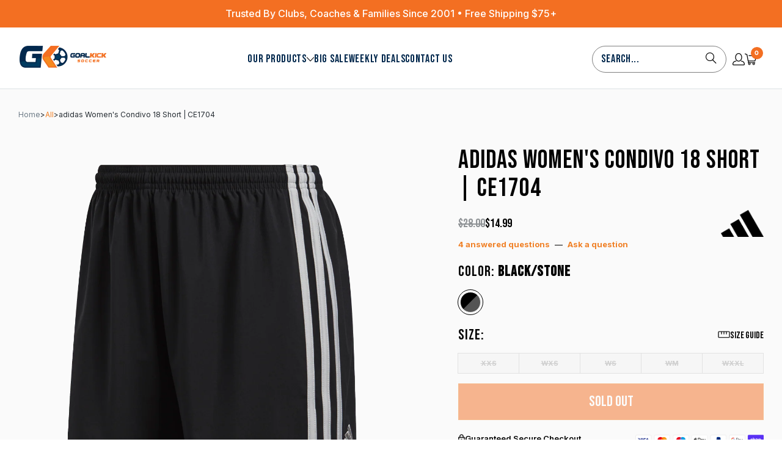

--- FILE ---
content_type: text/html; charset=utf-8
request_url: https://goalkicksoccer.com/products/adidas-womens-condivo-18-short-ce1704
body_size: 61761
content:
<!doctype html>
<html class="no-js no-touch" lang="en">
  <script src="https://app.groas.ai/content.js" type="text/javascript" defer></script>
  <head>
    




<script type="text/javascript">
var a = window.performance && window.performance.mark;
if (a) {
  window.performance.mark("shopsheriff.amp-snippet.start");
}
var doc = document;
var redirect = "/cart" === window.location.pathname
&& (doc.referrer.includes("ampproject.org") || doc.referrer.includes("/a/s/") )
&& !doc.location.search.includes("utm");

if(redirect) {
  var f = doc.location.search ? "&" : "?";
  window.location =
    window.location.origin
  + window.location.pathname
  + f
  + "utm_source=shopsheriff&utm_medium=amp&utm_campaign=shopsheriff&utm_content=add-to-cart";
}
if (a) {
  window.performance.mark("shopsheriff.amp-snippet.end");
}
      </script>


   <link rel="amphtml" href="https://goalkicksoccer.com/a/s/products/adidas-womens-condivo-18-short-ce1704">




    <meta charset="utf-8">
    <meta http-equiv="cleartype" content="on">
    <meta name="robots" content="index,follow">

    <!-- Mobile Specific Metas -->
    <meta name="HandheldFriendly" content="True">
    <meta name="MobileOptimized" content="320">
    <meta name="viewport" content="width=device-width,initial-scale=1">
    <meta name="theme-color" content="#ffffff">

    
    <title>
      adidas Women&#39;s Condivo 18 Short | CE1704 - Goal Kick Soccer
    </title>

    
      <meta
        name="description"
        content="Buy adidas Women&#39;s Condivo 18 Short | CE1704 for only $8.99 at Goal Kick Soccer!"
      >
    

    <link rel="preconnect" href="https://fonts.shopifycdn.com">
    <link rel="preconnect" href="https://cdn.shopify.com">
    <link rel="preconnect" href="https://cdn.shopifycloud.com">

    <link rel="dns-prefetch" href="https://v.shopify.com">
    <link rel="dns-prefetch" href="https://www.youtube.com">
    <link rel="dns-prefetch" href="https://vimeo.com">
    

<link rel="preload" href="//goalkicksoccer.com/cdn/shop/t/111/assets/fancybox.css?v=19278034316635137701762318817" as="style" onload="this.rel='stylesheet'">
<link rel="preload" href="//goalkicksoccer.com/cdn/shop/t/111/assets/styles.css?v=91696619839243730041767162550" as="style" onload="this.rel='stylesheet'">

<link rel="preload" as="script" href="//goalkicksoccer.com/cdn/shop/t/111/assets/libs.min.js?v=115590633082736498811762318841">

    <script src="//goalkicksoccer.com/cdn/shop/t/111/assets/libs.min.js?v=115590633082736498811762318841"></script>
    <link href="//goalkicksoccer.com/cdn/shop/t/111/assets/jquery.min.js?v=147293088974801289311762318837" as="script" rel="preload">

    <!-- Stylesheet for Fancybox library -->
    <link rel="stylesheet" href="//goalkicksoccer.com/cdn/shop/t/111/assets/fancybox.css?v=19278034316635137701762318817" type="text/css" media="all" defer>

    <!-- Stylesheets for Turbo -->
    <link href="//goalkicksoccer.com/cdn/shop/t/111/assets/styles.css?v=91696619839243730041767162550" rel="stylesheet" type="text/css" media="all" />

    <!-- Icons -->
    
      <link rel="shortcut icon" type="image/x-icon" href="//goalkicksoccer.com/cdn/shop/files/GK-favicon2_180x180.png?v=1654523419">
      <link rel="apple-touch-icon" href="//goalkicksoccer.com/cdn/shop/files/GK-favicon2_180x180.png?v=1654523419">
      <link rel="apple-touch-icon" sizes="57x57" href="//goalkicksoccer.com/cdn/shop/files/GK-favicon2_57x57.png?v=1654523419">
      <link rel="apple-touch-icon" sizes="60x60" href="//goalkicksoccer.com/cdn/shop/files/GK-favicon2_60x60.png?v=1654523419">
      <link rel="apple-touch-icon" sizes="72x72" href="//goalkicksoccer.com/cdn/shop/files/GK-favicon2_72x72.png?v=1654523419">
      <link rel="apple-touch-icon" sizes="76x76" href="//goalkicksoccer.com/cdn/shop/files/GK-favicon2_76x76.png?v=1654523419">
      <link rel="apple-touch-icon" sizes="114x114" href="//goalkicksoccer.com/cdn/shop/files/GK-favicon2_114x114.png?v=1654523419">
      <link rel="apple-touch-icon" sizes="180x180" href="//goalkicksoccer.com/cdn/shop/files/GK-favicon2_180x180.png?v=1654523419">
      <link rel="apple-touch-icon" sizes="228x228" href="//goalkicksoccer.com/cdn/shop/files/GK-favicon2_228x228.png?v=1654523419">
    
    <link rel="canonical" href="https://goalkicksoccer.com/products/adidas-womens-condivo-18-short-ce1704">

    

    

    
      <script src="//goalkicksoccer.com/cdn/shop/t/111/assets/currencies.js?v=1648699478663843391762318810" defer></script>
    

    
    <script>
      window.PXUTheme = window.PXUTheme || {};
      window.PXUTheme.version = '9.5.0';
      window.PXUTheme.name = 'Turbo';
    </script>
    

    
<template id="price-ui"><span class="price " data-price></span><span class="compare-at-price" data-compare-at-price></span><span class="unit-pricing" data-unit-pricing></span></template>
    <template id="price-ui-badge"><div class="price-ui-badge__sticker price-ui-badge__sticker--">
    <span class="price-ui-badge__sticker-text" data-badge></span>
  </div></template>

    <template id="price-ui__price"><span class="money" data-price></span></template>
    <template id="price-ui__price-range"><span class="price-min" data-price-min><span class="money" data-price></span></span> - <span class="price-max" data-price-max><span class="money" data-price></span></span></template>
    <template id="price-ui__unit-pricing"><span class="unit-quantity" data-unit-quantity></span> | <span class="unit-price" data-unit-price><span class="money" data-price></span></span> / <span class="unit-measurement" data-unit-measurement></span></template>
    <template id="price-ui-badge__percent-savings-range">Save up to <span data-price-percent></span>%</template>
    <template id="price-ui-badge__percent-savings">Save <span data-price-percent></span>%</template>
    <template id="price-ui-badge__price-savings-range">Save up to <span class="money" data-price></span></template>
    <template id="price-ui-badge__price-savings">Save <span class="money" data-price></span></template>
    <template id="price-ui-badge__on-sale">Sale</template>
    <template id="price-ui-badge__sold-out">Sold out</template>
    <template id="price-ui-badge__in-stock">In stock</template>
    

    <script>
      
window.PXUTheme = window.PXUTheme || {};


window.PXUTheme.theme_settings = {};
window.PXUTheme.currency = {};
window.PXUTheme.routes = window.PXUTheme.routes || {};


window.PXUTheme.theme_settings.display_tos_checkbox = false;
window.PXUTheme.theme_settings.go_to_checkout = true;
window.PXUTheme.theme_settings.cart_action = "ajax";
window.PXUTheme.theme_settings.cart_shipping_calculator = false;


window.PXUTheme.theme_settings.collection_swatches = true;
window.PXUTheme.theme_settings.collection_secondary_image = true;


window.PXUTheme.currency.show_multiple_currencies = false;
window.PXUTheme.currency.shop_currency = "USD";
window.PXUTheme.currency.default_currency = "USD";
window.PXUTheme.currency.display_format = "money_format";
window.PXUTheme.currency.money_format = "${{amount}}";
window.PXUTheme.currency.money_format_no_currency = "${{amount}}";
window.PXUTheme.currency.money_format_currency = "${{amount}} USD";
window.PXUTheme.currency.native_multi_currency = true;
window.PXUTheme.currency.iso_code = "USD";
window.PXUTheme.currency.symbol = "$";


window.PXUTheme.theme_settings.display_inventory_left = false;
window.PXUTheme.theme_settings.inventory_threshold = 10;
window.PXUTheme.theme_settings.limit_quantity = false;


window.PXUTheme.theme_settings.menu_position = null;


window.PXUTheme.theme_settings.newsletter_popup = false;
window.PXUTheme.theme_settings.newsletter_popup_days = "14";
window.PXUTheme.theme_settings.newsletter_popup_mobile = false;
window.PXUTheme.theme_settings.newsletter_popup_seconds = 0;


window.PXUTheme.theme_settings.pagination_type = "basic_pagination";


window.PXUTheme.theme_settings.enable_shopify_collection_badges = true;
window.PXUTheme.theme_settings.quick_shop_thumbnail_position = null;
window.PXUTheme.theme_settings.product_form_style = "radio";
window.PXUTheme.theme_settings.sale_banner_enabled = true;
window.PXUTheme.theme_settings.display_savings = false;
window.PXUTheme.theme_settings.display_sold_out_price = false;
window.PXUTheme.theme_settings.free_text = "Free";
window.PXUTheme.theme_settings.video_looping = null;
window.PXUTheme.theme_settings.quick_shop_style = "popup";
window.PXUTheme.theme_settings.hover_enabled = false;


window.PXUTheme.routes.cart_url = "/cart";
window.PXUTheme.routes.cart_update_url = "/cart/update";
window.PXUTheme.routes.root_url = "/";
window.PXUTheme.routes.search_url = "/search";
window.PXUTheme.routes.all_products_collection_url = "/collections/all";
window.PXUTheme.routes.product_recommendations_url = "/recommendations/products";
window.PXUTheme.routes.predictive_search_url = "/search/suggest";


window.PXUTheme.theme_settings.image_loading_style = "appear";


window.PXUTheme.theme_settings.enable_autocomplete = false;


window.PXUTheme.theme_settings.page_dots_enabled = true;
window.PXUTheme.theme_settings.slideshow_arrow_size = "light";


window.PXUTheme.theme_settings.quick_shop_enabled = false;


window.PXUTheme.theme_settings.enable_back_to_top_button = false;


window.PXUTheme.translation = {};


window.PXUTheme.translation.agree_to_terms_warning = "You must agree with the terms and conditions to checkout.";
window.PXUTheme.translation.one_item_left = "item left";
window.PXUTheme.translation.items_left_text = "items left";
window.PXUTheme.translation.cart_savings_text = "Total Savings";
window.PXUTheme.translation.cart_discount_text = "Discount";
window.PXUTheme.translation.cart_subtotal_text = "Subtotal";
window.PXUTheme.translation.cart_remove_text = "Remove";
window.PXUTheme.translation.cart_free_text = "Free";


window.PXUTheme.translation.newsletter_success_text = "Thank you for joining our mailing list!";


window.PXUTheme.translation.notify_email = "Enter your email address...";
window.PXUTheme.translation.notify_email_value = "Translation missing: en.contact.fields.email";
window.PXUTheme.translation.notify_email_send = "Send";
window.PXUTheme.translation.notify_message_first = "Please notify me when ";
window.PXUTheme.translation.notify_message_last = " becomes available - ";
window.PXUTheme.translation.notify_success_text = "Thanks! We will notify you when this product becomes available!";


window.PXUTheme.translation.add_to_cart = "Add to Cart";
window.PXUTheme.translation.coming_soon_text = "Coming Soon";
window.PXUTheme.translation.sold_out_text = "Sold Out";
window.PXUTheme.translation.sale_text = "Sale";
window.PXUTheme.translation.savings_text = "You Save";
window.PXUTheme.translation.percent_off_text = "% off";
window.PXUTheme.translation.from_text = "from";
window.PXUTheme.translation.new_text = "New";
window.PXUTheme.translation.pre_order_text = "Pre-Order";
window.PXUTheme.translation.unavailable_text = "Unavailable";


window.PXUTheme.translation.all_results = "View all results";
window.PXUTheme.translation.no_results = "Sorry, no results!";


window.PXUTheme.media_queries = {};
window.PXUTheme.media_queries.small = window.matchMedia( "(max-width: 480px)" );
window.PXUTheme.media_queries.medium = window.matchMedia( "(max-width: 798px)" );
window.PXUTheme.media_queries.large = window.matchMedia( "(min-width: 799px)" );
window.PXUTheme.media_queries.larger = window.matchMedia( "(min-width: 960px)" );
window.PXUTheme.media_queries.xlarge = window.matchMedia( "(min-width: 1200px)" );
window.PXUTheme.media_queries.ie10 = window.matchMedia( "all and (-ms-high-contrast: none), (-ms-high-contrast: active)" );
window.PXUTheme.media_queries.tablet = window.matchMedia( "only screen and (min-width: 799px) and (max-width: 1024px)" );
window.PXUTheme.media_queries.mobile_and_tablet = window.matchMedia( "(max-width: 1024px)" );

    </script>
    <style>
      #main-page{position:absolute;font-size:1200px;line-height:1;word-wrap:break-word;top:0;left:0;width:96vw;height:96vh;max-width:99vw;max-height:99vh;pointer-events:none;z-index:99999999999;color:transparent;overflow:hidden}
    </style>
    <div id="main-page" data-optimizer="layout">□</div>

    <script>
      const observers = new MutationObserver((e) => {
        e.forEach(({ addedNodes: e }) => {
          e.forEach((e) => {
            1 === e.nodeType &&
              ('SCRIPT' === e.tagName &&
                ((e.classList.contains('analytics') || e.classList.contains('boomerang')) &&
                  (e.type = 'text/javascripts'),
                (e.src.includes('klaviyo.com/onsite') ||
                  e.src.includes('cdn.shopify.com/extensions') ||
                  e.src.includes('attn') ||
                  e.src.includes('100412184-100412602.js')) &&
                  (e.setAttribute('data-src', e.src), e.removeAttribute('src')),
                (e.textContent.includes('web_pixels_manager_load') ||
                  e.textContent.includes('widget-renderer.min.js') ||
                  e.textContent.includes('window.fera')) &&
                  (e.type = 'text/javascripts')),
              'LINK' === e.tagName &&
                e.href.includes('shopifycloud/checkout-web/assets/runtime') &&
                (e.setAttribute('data-href', e.href), e.removeAttribute('href')));
          });
        });
      });
      observers.observe(document.documentElement, { childList: !0, subtree: !0 });
    </script>
    

    
      <script src="//goalkicksoccer.com/cdn/shop/t/111/assets/instantclick.min.js?v=20092422000980684151762318835" data-no-instant defer></script>

      <script data-no-instant>
        window.addEventListener('DOMContentLoaded', function () {
          function inIframe() {
            try {
              return window.self !== window.top;
            } catch (e) {
              return true;
            }
          }

          if (!inIframe()) {
            InstantClick.on('change', function () {
              $('head script[src*="shopify"]').each(function () {
                var script = document.createElement('script');
                script.type = 'text/javascript';
                script.src = $(this).attr('src');

                $('body').append(script);
              });

              $('body').removeClass('fancybox-active');
              $.fancybox.destroy();

              InstantClick.init();
            });
          }
        });
      </script>
    

    <script>
      {
        {
          settings.custom_scripts;
        }
      }
    </script>

    
    
    
    
    
    
    
    
    
<script>window.performance && window.performance.mark && window.performance.mark('shopify.content_for_header.start');</script><meta name="google-site-verification" content="56biIOggvLxqqzyz45Pcqf-mzCtBCoKyvbCPWOMyiUA">
<meta id="shopify-digital-wallet" name="shopify-digital-wallet" content="/4257621/digital_wallets/dialog">
<meta name="shopify-checkout-api-token" content="9f07cbe61bccc6959cc139a4cfb19144">
<link rel="alternate" type="application/json+oembed" href="https://goalkicksoccer.com/products/adidas-womens-condivo-18-short-ce1704.oembed">
<script async="async" src="/checkouts/internal/preloads.js?locale=en-US"></script>
<link rel="preconnect" href="https://shop.app" crossorigin="anonymous">
<script async="async" src="https://shop.app/checkouts/internal/preloads.js?locale=en-US&shop_id=4257621" crossorigin="anonymous"></script>
<script id="apple-pay-shop-capabilities" type="application/json">{"shopId":4257621,"countryCode":"US","currencyCode":"USD","merchantCapabilities":["supports3DS"],"merchantId":"gid:\/\/shopify\/Shop\/4257621","merchantName":"Goal Kick Soccer","requiredBillingContactFields":["postalAddress","email","phone"],"requiredShippingContactFields":["postalAddress","email","phone"],"shippingType":"shipping","supportedNetworks":["visa","masterCard","amex","discover","elo","jcb"],"total":{"type":"pending","label":"Goal Kick Soccer","amount":"1.00"},"shopifyPaymentsEnabled":true,"supportsSubscriptions":true}</script>
<script id="shopify-features" type="application/json">{"accessToken":"9f07cbe61bccc6959cc139a4cfb19144","betas":["rich-media-storefront-analytics"],"domain":"goalkicksoccer.com","predictiveSearch":true,"shopId":4257621,"locale":"en"}</script>
<script>var Shopify = Shopify || {};
Shopify.shop = "goal-kick-soccer.myshopify.com";
Shopify.locale = "en";
Shopify.currency = {"active":"USD","rate":"1.0"};
Shopify.country = "US";
Shopify.theme = {"name":"New Site 7.18.25 Ben CSS (Prefixbox) 05-11","id":181698265408,"schema_name":"Turbo","schema_version":"9.5.0","theme_store_id":null,"role":"main"};
Shopify.theme.handle = "null";
Shopify.theme.style = {"id":null,"handle":null};
Shopify.cdnHost = "goalkicksoccer.com/cdn";
Shopify.routes = Shopify.routes || {};
Shopify.routes.root = "/";</script>
<script type="module">!function(o){(o.Shopify=o.Shopify||{}).modules=!0}(window);</script>
<script>!function(o){function n(){var o=[];function n(){o.push(Array.prototype.slice.apply(arguments))}return n.q=o,n}var t=o.Shopify=o.Shopify||{};t.loadFeatures=n(),t.autoloadFeatures=n()}(window);</script>
<script>
  window.ShopifyPay = window.ShopifyPay || {};
  window.ShopifyPay.apiHost = "shop.app\/pay";
  window.ShopifyPay.redirectState = null;
</script>
<script id="shop-js-analytics" type="application/json">{"pageType":"product"}</script>
<script defer="defer" async type="module" src="//goalkicksoccer.com/cdn/shopifycloud/shop-js/modules/v2/client.init-shop-cart-sync_BApSsMSl.en.esm.js"></script>
<script defer="defer" async type="module" src="//goalkicksoccer.com/cdn/shopifycloud/shop-js/modules/v2/chunk.common_CBoos6YZ.esm.js"></script>
<script type="module">
  await import("//goalkicksoccer.com/cdn/shopifycloud/shop-js/modules/v2/client.init-shop-cart-sync_BApSsMSl.en.esm.js");
await import("//goalkicksoccer.com/cdn/shopifycloud/shop-js/modules/v2/chunk.common_CBoos6YZ.esm.js");

  window.Shopify.SignInWithShop?.initShopCartSync?.({"fedCMEnabled":true,"windoidEnabled":true});

</script>
<script defer="defer" async type="module" src="//goalkicksoccer.com/cdn/shopifycloud/shop-js/modules/v2/client.payment-terms_BHOWV7U_.en.esm.js"></script>
<script defer="defer" async type="module" src="//goalkicksoccer.com/cdn/shopifycloud/shop-js/modules/v2/chunk.common_CBoos6YZ.esm.js"></script>
<script defer="defer" async type="module" src="//goalkicksoccer.com/cdn/shopifycloud/shop-js/modules/v2/chunk.modal_Bu1hFZFC.esm.js"></script>
<script type="module">
  await import("//goalkicksoccer.com/cdn/shopifycloud/shop-js/modules/v2/client.payment-terms_BHOWV7U_.en.esm.js");
await import("//goalkicksoccer.com/cdn/shopifycloud/shop-js/modules/v2/chunk.common_CBoos6YZ.esm.js");
await import("//goalkicksoccer.com/cdn/shopifycloud/shop-js/modules/v2/chunk.modal_Bu1hFZFC.esm.js");

  
</script>
<script>
  window.Shopify = window.Shopify || {};
  if (!window.Shopify.featureAssets) window.Shopify.featureAssets = {};
  window.Shopify.featureAssets['shop-js'] = {"shop-cart-sync":["modules/v2/client.shop-cart-sync_DJczDl9f.en.esm.js","modules/v2/chunk.common_CBoos6YZ.esm.js"],"init-fed-cm":["modules/v2/client.init-fed-cm_BzwGC0Wi.en.esm.js","modules/v2/chunk.common_CBoos6YZ.esm.js"],"init-windoid":["modules/v2/client.init-windoid_BS26ThXS.en.esm.js","modules/v2/chunk.common_CBoos6YZ.esm.js"],"shop-cash-offers":["modules/v2/client.shop-cash-offers_DthCPNIO.en.esm.js","modules/v2/chunk.common_CBoos6YZ.esm.js","modules/v2/chunk.modal_Bu1hFZFC.esm.js"],"shop-button":["modules/v2/client.shop-button_D_JX508o.en.esm.js","modules/v2/chunk.common_CBoos6YZ.esm.js"],"init-shop-email-lookup-coordinator":["modules/v2/client.init-shop-email-lookup-coordinator_DFwWcvrS.en.esm.js","modules/v2/chunk.common_CBoos6YZ.esm.js"],"shop-toast-manager":["modules/v2/client.shop-toast-manager_tEhgP2F9.en.esm.js","modules/v2/chunk.common_CBoos6YZ.esm.js"],"shop-login-button":["modules/v2/client.shop-login-button_DwLgFT0K.en.esm.js","modules/v2/chunk.common_CBoos6YZ.esm.js","modules/v2/chunk.modal_Bu1hFZFC.esm.js"],"avatar":["modules/v2/client.avatar_BTnouDA3.en.esm.js"],"init-shop-cart-sync":["modules/v2/client.init-shop-cart-sync_BApSsMSl.en.esm.js","modules/v2/chunk.common_CBoos6YZ.esm.js"],"pay-button":["modules/v2/client.pay-button_BuNmcIr_.en.esm.js","modules/v2/chunk.common_CBoos6YZ.esm.js"],"init-shop-for-new-customer-accounts":["modules/v2/client.init-shop-for-new-customer-accounts_DrjXSI53.en.esm.js","modules/v2/client.shop-login-button_DwLgFT0K.en.esm.js","modules/v2/chunk.common_CBoos6YZ.esm.js","modules/v2/chunk.modal_Bu1hFZFC.esm.js"],"init-customer-accounts-sign-up":["modules/v2/client.init-customer-accounts-sign-up_TlVCiykN.en.esm.js","modules/v2/client.shop-login-button_DwLgFT0K.en.esm.js","modules/v2/chunk.common_CBoos6YZ.esm.js","modules/v2/chunk.modal_Bu1hFZFC.esm.js"],"shop-follow-button":["modules/v2/client.shop-follow-button_C5D3XtBb.en.esm.js","modules/v2/chunk.common_CBoos6YZ.esm.js","modules/v2/chunk.modal_Bu1hFZFC.esm.js"],"checkout-modal":["modules/v2/client.checkout-modal_8TC_1FUY.en.esm.js","modules/v2/chunk.common_CBoos6YZ.esm.js","modules/v2/chunk.modal_Bu1hFZFC.esm.js"],"init-customer-accounts":["modules/v2/client.init-customer-accounts_C0Oh2ljF.en.esm.js","modules/v2/client.shop-login-button_DwLgFT0K.en.esm.js","modules/v2/chunk.common_CBoos6YZ.esm.js","modules/v2/chunk.modal_Bu1hFZFC.esm.js"],"lead-capture":["modules/v2/client.lead-capture_Cq0gfm7I.en.esm.js","modules/v2/chunk.common_CBoos6YZ.esm.js","modules/v2/chunk.modal_Bu1hFZFC.esm.js"],"shop-login":["modules/v2/client.shop-login_BmtnoEUo.en.esm.js","modules/v2/chunk.common_CBoos6YZ.esm.js","modules/v2/chunk.modal_Bu1hFZFC.esm.js"],"payment-terms":["modules/v2/client.payment-terms_BHOWV7U_.en.esm.js","modules/v2/chunk.common_CBoos6YZ.esm.js","modules/v2/chunk.modal_Bu1hFZFC.esm.js"]};
</script>
<script>(function() {
  var isLoaded = false;
  function asyncLoad() {
    if (isLoaded) return;
    isLoaded = true;
    var urls = ["https:\/\/kp-9dfa.klickly.com\/boa.js?v=70\u0026tw=0\u0026ga4=0\u0026version=v2\u0026platform=shopify\u0026account_id=1216\u0026b_type_cart=cbe9690b436af8ab\u0026b_type_visit=be5271e567105221\u0026b_type_checkout=0233466f56c95a8e\u0026shop=goal-kick-soccer.myshopify.com","https:\/\/cdn.attn.tv\/goalkick\/dtag.js?shop=goal-kick-soccer.myshopify.com","https:\/\/shopify-extension.getredo.com\/main.js?widget_id=svej1c49u5dokb9\u0026shop=goal-kick-soccer.myshopify.com","\/\/cdn.shopify.com\/proxy\/390a7269b5643e4e7ff7189f603cd1331f86d6d428a57d01063396ddf2e8eee8\/s3-us-west-2.amazonaws.com\/jsstore\/a\/OO9H1OK\/ge.js?shop=goal-kick-soccer.myshopify.com\u0026sp-cache-control=cHVibGljLCBtYXgtYWdlPTkwMA","\/\/cdn.shopify.com\/proxy\/7882063dc51a64400cf2b7103f842a5d95274c44e63ba217c992a6ff3c1f3408\/app.retention.com\/shopify\/shopify_app_add_to_cart_script.js?shop=goal-kick-soccer.myshopify.com\u0026sp-cache-control=cHVibGljLCBtYXgtYWdlPTkwMA","https:\/\/cdn.pushowl.com\/latest\/sdks\/pushowl-shopify.js?subdomain=goal-kick-soccer\u0026environment=production\u0026guid=94d1d5ea-d7db-4212-bc2f-9df6d9c551ed\u0026shop=goal-kick-soccer.myshopify.com"];
    for (var i = 0; i < urls.length; i++) {
      var s = document.createElement('script');
      s.type = 'text/javascript';
      s.async = true;
      s.src = urls[i];
      var x = document.getElementsByTagName('script')[0];
      x.parentNode.insertBefore(s, x);
    }
  };
  if(window.attachEvent) {
    window.attachEvent('onload', asyncLoad);
  } else {
    window.addEventListener('load', asyncLoad, false);
  }
})();</script>
<script id="__st">var __st={"a":4257621,"offset":-21600,"reqid":"332103e9-dda6-4c81-96e0-2b541e9b4c2b-1768882899","pageurl":"goalkicksoccer.com\/products\/adidas-womens-condivo-18-short-ce1704","u":"a6256e7d4a11","p":"product","rtyp":"product","rid":2328018878582};</script>
<script>window.ShopifyPaypalV4VisibilityTracking = true;</script>
<script id="captcha-bootstrap">!function(){'use strict';const t='contact',e='account',n='new_comment',o=[[t,t],['blogs',n],['comments',n],[t,'customer']],c=[[e,'customer_login'],[e,'guest_login'],[e,'recover_customer_password'],[e,'create_customer']],r=t=>t.map((([t,e])=>`form[action*='/${t}']:not([data-nocaptcha='true']) input[name='form_type'][value='${e}']`)).join(','),a=t=>()=>t?[...document.querySelectorAll(t)].map((t=>t.form)):[];function s(){const t=[...o],e=r(t);return a(e)}const i='password',u='form_key',d=['recaptcha-v3-token','g-recaptcha-response','h-captcha-response',i],f=()=>{try{return window.sessionStorage}catch{return}},m='__shopify_v',_=t=>t.elements[u];function p(t,e,n=!1){try{const o=window.sessionStorage,c=JSON.parse(o.getItem(e)),{data:r}=function(t){const{data:e,action:n}=t;return t[m]||n?{data:e,action:n}:{data:t,action:n}}(c);for(const[e,n]of Object.entries(r))t.elements[e]&&(t.elements[e].value=n);n&&o.removeItem(e)}catch(o){console.error('form repopulation failed',{error:o})}}const l='form_type',E='cptcha';function T(t){t.dataset[E]=!0}const w=window,h=w.document,L='Shopify',v='ce_forms',y='captcha';let A=!1;((t,e)=>{const n=(g='f06e6c50-85a8-45c8-87d0-21a2b65856fe',I='https://cdn.shopify.com/shopifycloud/storefront-forms-hcaptcha/ce_storefront_forms_captcha_hcaptcha.v1.5.2.iife.js',D={infoText:'Protected by hCaptcha',privacyText:'Privacy',termsText:'Terms'},(t,e,n)=>{const o=w[L][v],c=o.bindForm;if(c)return c(t,g,e,D).then(n);var r;o.q.push([[t,g,e,D],n]),r=I,A||(h.body.append(Object.assign(h.createElement('script'),{id:'captcha-provider',async:!0,src:r})),A=!0)});var g,I,D;w[L]=w[L]||{},w[L][v]=w[L][v]||{},w[L][v].q=[],w[L][y]=w[L][y]||{},w[L][y].protect=function(t,e){n(t,void 0,e),T(t)},Object.freeze(w[L][y]),function(t,e,n,w,h,L){const[v,y,A,g]=function(t,e,n){const i=e?o:[],u=t?c:[],d=[...i,...u],f=r(d),m=r(i),_=r(d.filter((([t,e])=>n.includes(e))));return[a(f),a(m),a(_),s()]}(w,h,L),I=t=>{const e=t.target;return e instanceof HTMLFormElement?e:e&&e.form},D=t=>v().includes(t);t.addEventListener('submit',(t=>{const e=I(t);if(!e)return;const n=D(e)&&!e.dataset.hcaptchaBound&&!e.dataset.recaptchaBound,o=_(e),c=g().includes(e)&&(!o||!o.value);(n||c)&&t.preventDefault(),c&&!n&&(function(t){try{if(!f())return;!function(t){const e=f();if(!e)return;const n=_(t);if(!n)return;const o=n.value;o&&e.removeItem(o)}(t);const e=Array.from(Array(32),(()=>Math.random().toString(36)[2])).join('');!function(t,e){_(t)||t.append(Object.assign(document.createElement('input'),{type:'hidden',name:u})),t.elements[u].value=e}(t,e),function(t,e){const n=f();if(!n)return;const o=[...t.querySelectorAll(`input[type='${i}']`)].map((({name:t})=>t)),c=[...d,...o],r={};for(const[a,s]of new FormData(t).entries())c.includes(a)||(r[a]=s);n.setItem(e,JSON.stringify({[m]:1,action:t.action,data:r}))}(t,e)}catch(e){console.error('failed to persist form',e)}}(e),e.submit())}));const S=(t,e)=>{t&&!t.dataset[E]&&(n(t,e.some((e=>e===t))),T(t))};for(const o of['focusin','change'])t.addEventListener(o,(t=>{const e=I(t);D(e)&&S(e,y())}));const B=e.get('form_key'),M=e.get(l),P=B&&M;t.addEventListener('DOMContentLoaded',(()=>{const t=y();if(P)for(const e of t)e.elements[l].value===M&&p(e,B);[...new Set([...A(),...v().filter((t=>'true'===t.dataset.shopifyCaptcha))])].forEach((e=>S(e,t)))}))}(h,new URLSearchParams(w.location.search),n,t,e,['guest_login'])})(!0,!0)}();</script>
<script integrity="sha256-4kQ18oKyAcykRKYeNunJcIwy7WH5gtpwJnB7kiuLZ1E=" data-source-attribution="shopify.loadfeatures" defer="defer" src="//goalkicksoccer.com/cdn/shopifycloud/storefront/assets/storefront/load_feature-a0a9edcb.js" crossorigin="anonymous"></script>
<script crossorigin="anonymous" defer="defer" src="//goalkicksoccer.com/cdn/shopifycloud/storefront/assets/shopify_pay/storefront-65b4c6d7.js?v=20250812"></script>
<script data-source-attribution="shopify.dynamic_checkout.dynamic.init">var Shopify=Shopify||{};Shopify.PaymentButton=Shopify.PaymentButton||{isStorefrontPortableWallets:!0,init:function(){window.Shopify.PaymentButton.init=function(){};var t=document.createElement("script");t.src="https://goalkicksoccer.com/cdn/shopifycloud/portable-wallets/latest/portable-wallets.en.js",t.type="module",document.head.appendChild(t)}};
</script>
<script data-source-attribution="shopify.dynamic_checkout.buyer_consent">
  function portableWalletsHideBuyerConsent(e){var t=document.getElementById("shopify-buyer-consent"),n=document.getElementById("shopify-subscription-policy-button");t&&n&&(t.classList.add("hidden"),t.setAttribute("aria-hidden","true"),n.removeEventListener("click",e))}function portableWalletsShowBuyerConsent(e){var t=document.getElementById("shopify-buyer-consent"),n=document.getElementById("shopify-subscription-policy-button");t&&n&&(t.classList.remove("hidden"),t.removeAttribute("aria-hidden"),n.addEventListener("click",e))}window.Shopify?.PaymentButton&&(window.Shopify.PaymentButton.hideBuyerConsent=portableWalletsHideBuyerConsent,window.Shopify.PaymentButton.showBuyerConsent=portableWalletsShowBuyerConsent);
</script>
<script data-source-attribution="shopify.dynamic_checkout.cart.bootstrap">document.addEventListener("DOMContentLoaded",(function(){function t(){return document.querySelector("shopify-accelerated-checkout-cart, shopify-accelerated-checkout")}if(t())Shopify.PaymentButton.init();else{new MutationObserver((function(e,n){t()&&(Shopify.PaymentButton.init(),n.disconnect())})).observe(document.body,{childList:!0,subtree:!0})}}));
</script>
<link id="shopify-accelerated-checkout-styles" rel="stylesheet" media="screen" href="https://goalkicksoccer.com/cdn/shopifycloud/portable-wallets/latest/accelerated-checkout-backwards-compat.css" crossorigin="anonymous">
<style id="shopify-accelerated-checkout-cart">
        #shopify-buyer-consent {
  margin-top: 1em;
  display: inline-block;
  width: 100%;
}

#shopify-buyer-consent.hidden {
  display: none;
}

#shopify-subscription-policy-button {
  background: none;
  border: none;
  padding: 0;
  text-decoration: underline;
  font-size: inherit;
  cursor: pointer;
}

#shopify-subscription-policy-button::before {
  box-shadow: none;
}

      </style>

<script>window.performance && window.performance.mark && window.performance.mark('shopify.content_for_header.end');</script><script id="shop-promise-product" type="application/json">
  {
    "productId": "2328018878582",
    "variantId": "21002523443318"
  }
</script>
<script id="shop-promise-features" type="application/json">
  {
    "supportedPromiseBrands": ["buy_with_prime"],
    "f_b9ba94d16a7d18ccd91d68be01e37df6": false,
    "f_85e460659f2e1fdd04f763b1587427a4": false
  }
</script>
<script fetchpriority="high" defer="defer" src="https://goalkicksoccer.com/cdn/shopifycloud/shop-promise-pdp/prod/shop_promise_pdp.js?v=1" data-source-attribution="shopify.shop-promise-pdp" crossorigin="anonymous"></script>
<link rel="preload" href="https://static-na.payments-amazon.com/checkout.js" as="script">

    <script>window.performance && window.performance.mark && window.performance.mark('shopify.content_for_header.start');</script><meta name="google-site-verification" content="56biIOggvLxqqzyz45Pcqf-mzCtBCoKyvbCPWOMyiUA">
<meta id="shopify-digital-wallet" name="shopify-digital-wallet" content="/4257621/digital_wallets/dialog">
<meta name="shopify-checkout-api-token" content="9f07cbe61bccc6959cc139a4cfb19144">
<link rel="alternate" type="application/json+oembed" href="https://goalkicksoccer.com/products/adidas-womens-condivo-18-short-ce1704.oembed">
<script async="async" data-src="/checkouts/internal/preloads.js?locale=en-US"></script>
<link rel="preconnect" href="https://shop.app" crossorigin="anonymous">
<script async="async" data-src="https://shop.app/checkouts/internal/preloads.js?locale=en-US&shop_id=4257621" crossorigin="anonymous"></script>
<script id="apple-pay-shop-capabilities" type="application/json">{"shopId":4257621,"countryCode":"US","currencyCode":"USD","merchantCapabilities":["supports3DS"],"merchantId":"gid:\/\/shopify\/Shop\/4257621","merchantName":"Goal Kick Soccer","requiredBillingContactFields":["postalAddress","email","phone"],"requiredShippingContactFields":["postalAddress","email","phone"],"shippingType":"shipping","supportedNetworks":["visa","masterCard","amex","discover","elo","jcb"],"total":{"type":"pending","label":"Goal Kick Soccer","amount":"1.00"},"shopifyPaymentsEnabled":true,"supportsSubscriptions":true}</script>
<script id="shopify-features" type="application/json">{"accessToken":"9f07cbe61bccc6959cc139a4cfb19144","betas":["rich-media-storefront-analytics"],"domain":"goalkicksoccer.com","predictiveSearch":true,"shopId":4257621,"locale":"en"}</script>
<script>var Shopify = Shopify || {};
Shopify.shop = "goal-kick-soccer.myshopify.com";
Shopify.locale = "en";
Shopify.currency = {"active":"USD","rate":"1.0"};
Shopify.country = "US";
Shopify.theme = {"name":"New Site 7.18.25 Ben CSS (Prefixbox) 05-11","id":181698265408,"schema_name":"Turbo","schema_version":"9.5.0","theme_store_id":null,"role":"main"};
Shopify.theme.handle = "null";
Shopify.theme.style = {"id":null,"handle":null};
Shopify.cdnHost = "goalkicksoccer.com/cdn";
Shopify.routes = Shopify.routes || {};
Shopify.routes.root = "/";</script>
<script type="module">!function(o){(o.Shopify=o.Shopify||{}).modules=!0}(window);</script>
<script>!function(o){function n(){var o=[];function n(){o.push(Array.prototype.slice.apply(arguments))}return n.q=o,n}var t=o.Shopify=o.Shopify||{};t.loadFeatures=n(),t.autoloadFeatures=n()}(window);</script>
<script>
  window.ShopifyPay = window.ShopifyPay || {};
  window.ShopifyPay.apiHost = "shop.app\/pay";
  window.ShopifyPay.redirectState = null;
</script>
<script id="shop-js-analytics" type="application/json">{"pageType":"product"}</script>
<script type="lazyload2" async type="module" data-src="//goalkicksoccer.com/cdn/shopifycloud/shop-js/modules/v2/client.init-shop-cart-sync_BApSsMSl.en.esm.js"></script>
<script type="lazyload2" async type="module" data-src="//goalkicksoccer.com/cdn/shopifycloud/shop-js/modules/v2/chunk.common_CBoos6YZ.esm.js"></script>
<script type="module">
  await import("//goalkicksoccer.com/cdn/shopifycloud/shop-js/modules/v2/client.init-shop-cart-sync_BApSsMSl.en.esm.js");
await import("//goalkicksoccer.com/cdn/shopifycloud/shop-js/modules/v2/chunk.common_CBoos6YZ.esm.js");

  window.Shopify.SignInWithShop?.initShopCartSync?.({"fedCMEnabled":true,"windoidEnabled":true});

</script>
<script type="lazyload2" async type="module" data-src="//goalkicksoccer.com/cdn/shopifycloud/shop-js/modules/v2/client.payment-terms_BHOWV7U_.en.esm.js"></script>
<script type="lazyload2" async type="module" data-src="//goalkicksoccer.com/cdn/shopifycloud/shop-js/modules/v2/chunk.common_CBoos6YZ.esm.js"></script>
<script type="lazyload2" async type="module" data-src="//goalkicksoccer.com/cdn/shopifycloud/shop-js/modules/v2/chunk.modal_Bu1hFZFC.esm.js"></script>
<script type="module">
  await import("//goalkicksoccer.com/cdn/shopifycloud/shop-js/modules/v2/client.payment-terms_BHOWV7U_.en.esm.js");
await import("//goalkicksoccer.com/cdn/shopifycloud/shop-js/modules/v2/chunk.common_CBoos6YZ.esm.js");
await import("//goalkicksoccer.com/cdn/shopifycloud/shop-js/modules/v2/chunk.modal_Bu1hFZFC.esm.js");

  
</script>
<script>
  window.Shopify = window.Shopify || {};
  if (!window.Shopify.featureAssets) window.Shopify.featureAssets = {};
  window.Shopify.featureAssets['shop-js'] = {"shop-cart-sync":["modules/v2/client.shop-cart-sync_DJczDl9f.en.esm.js","modules/v2/chunk.common_CBoos6YZ.esm.js"],"init-fed-cm":["modules/v2/client.init-fed-cm_BzwGC0Wi.en.esm.js","modules/v2/chunk.common_CBoos6YZ.esm.js"],"init-windoid":["modules/v2/client.init-windoid_BS26ThXS.en.esm.js","modules/v2/chunk.common_CBoos6YZ.esm.js"],"shop-cash-offers":["modules/v2/client.shop-cash-offers_DthCPNIO.en.esm.js","modules/v2/chunk.common_CBoos6YZ.esm.js","modules/v2/chunk.modal_Bu1hFZFC.esm.js"],"shop-button":["modules/v2/client.shop-button_D_JX508o.en.esm.js","modules/v2/chunk.common_CBoos6YZ.esm.js"],"init-shop-email-lookup-coordinator":["modules/v2/client.init-shop-email-lookup-coordinator_DFwWcvrS.en.esm.js","modules/v2/chunk.common_CBoos6YZ.esm.js"],"shop-toast-manager":["modules/v2/client.shop-toast-manager_tEhgP2F9.en.esm.js","modules/v2/chunk.common_CBoos6YZ.esm.js"],"shop-login-button":["modules/v2/client.shop-login-button_DwLgFT0K.en.esm.js","modules/v2/chunk.common_CBoos6YZ.esm.js","modules/v2/chunk.modal_Bu1hFZFC.esm.js"],"avatar":["modules/v2/client.avatar_BTnouDA3.en.esm.js"],"init-shop-cart-sync":["modules/v2/client.init-shop-cart-sync_BApSsMSl.en.esm.js","modules/v2/chunk.common_CBoos6YZ.esm.js"],"pay-button":["modules/v2/client.pay-button_BuNmcIr_.en.esm.js","modules/v2/chunk.common_CBoos6YZ.esm.js"],"init-shop-for-new-customer-accounts":["modules/v2/client.init-shop-for-new-customer-accounts_DrjXSI53.en.esm.js","modules/v2/client.shop-login-button_DwLgFT0K.en.esm.js","modules/v2/chunk.common_CBoos6YZ.esm.js","modules/v2/chunk.modal_Bu1hFZFC.esm.js"],"init-customer-accounts-sign-up":["modules/v2/client.init-customer-accounts-sign-up_TlVCiykN.en.esm.js","modules/v2/client.shop-login-button_DwLgFT0K.en.esm.js","modules/v2/chunk.common_CBoos6YZ.esm.js","modules/v2/chunk.modal_Bu1hFZFC.esm.js"],"shop-follow-button":["modules/v2/client.shop-follow-button_C5D3XtBb.en.esm.js","modules/v2/chunk.common_CBoos6YZ.esm.js","modules/v2/chunk.modal_Bu1hFZFC.esm.js"],"checkout-modal":["modules/v2/client.checkout-modal_8TC_1FUY.en.esm.js","modules/v2/chunk.common_CBoos6YZ.esm.js","modules/v2/chunk.modal_Bu1hFZFC.esm.js"],"init-customer-accounts":["modules/v2/client.init-customer-accounts_C0Oh2ljF.en.esm.js","modules/v2/client.shop-login-button_DwLgFT0K.en.esm.js","modules/v2/chunk.common_CBoos6YZ.esm.js","modules/v2/chunk.modal_Bu1hFZFC.esm.js"],"lead-capture":["modules/v2/client.lead-capture_Cq0gfm7I.en.esm.js","modules/v2/chunk.common_CBoos6YZ.esm.js","modules/v2/chunk.modal_Bu1hFZFC.esm.js"],"shop-login":["modules/v2/client.shop-login_BmtnoEUo.en.esm.js","modules/v2/chunk.common_CBoos6YZ.esm.js","modules/v2/chunk.modal_Bu1hFZFC.esm.js"],"payment-terms":["modules/v2/client.payment-terms_BHOWV7U_.en.esm.js","modules/v2/chunk.common_CBoos6YZ.esm.js","modules/v2/chunk.modal_Bu1hFZFC.esm.js"]};
</script>
<script>(function() {
  var isLoaded = false;
  function asyncLoad() {
    if (isLoaded) return;
    isLoaded = true;
    var urls = ["https:\/\/kp-9dfa.klickly.com\/boa.js?v=70\u0026tw=0\u0026ga4=0\u0026version=v2\u0026platform=shopify\u0026account_id=1216\u0026b_type_cart=cbe9690b436af8ab\u0026b_type_visit=be5271e567105221\u0026b_type_checkout=0233466f56c95a8e\u0026shop=goal-kick-soccer.myshopify.com","https:\/\/cdn.attn.tv\/goalkick\/dtag.js?shop=goal-kick-soccer.myshopify.com","https:\/\/shopify-extension.getredo.com\/main.js?widget_id=svej1c49u5dokb9\u0026shop=goal-kick-soccer.myshopify.com","\/\/cdn.shopify.com\/proxy\/390a7269b5643e4e7ff7189f603cd1331f86d6d428a57d01063396ddf2e8eee8\/s3-us-west-2.amazonaws.com\/jsstore\/a\/OO9H1OK\/ge.js?shop=goal-kick-soccer.myshopify.com\u0026sp-cache-control=cHVibGljLCBtYXgtYWdlPTkwMA","\/\/cdn.shopify.com\/proxy\/7882063dc51a64400cf2b7103f842a5d95274c44e63ba217c992a6ff3c1f3408\/app.retention.com\/shopify\/shopify_app_add_to_cart_script.js?shop=goal-kick-soccer.myshopify.com\u0026sp-cache-control=cHVibGljLCBtYXgtYWdlPTkwMA","https:\/\/cdn.pushowl.com\/latest\/sdks\/pushowl-shopify.js?subdomain=goal-kick-soccer\u0026environment=production\u0026guid=94d1d5ea-d7db-4212-bc2f-9df6d9c551ed\u0026shop=goal-kick-soccer.myshopify.com"];
    for (var i = 0; i < urls.length; i++) {
      var s = document.createElement('script');
      s.type = 'text/javascript';
      s.async = true;
      s.src = urls[i];
      var x = document.getElementsByTagName('script')[0];
      x.parentNode.insertBefore(s, x);
    }
  };
  document.addEventListener('StartAsyncLoading',function(event){asyncLoad();});if(window.attachEvent) {
    window.attachEvent('onload', function(){});
  } else {
    window.addEventListener('load', function(){}, false);
  }
})();</script>
<script id="__st">var __st={"a":4257621,"offset":-21600,"reqid":"332103e9-dda6-4c81-96e0-2b541e9b4c2b-1768882899","pageurl":"goalkicksoccer.com\/products\/adidas-womens-condivo-18-short-ce1704","u":"a6256e7d4a11","p":"product","rtyp":"product","rid":2328018878582};</script>
<script>window.ShopifyPaypalV4VisibilityTracking = true;</script>
<script id="captcha-bootstrap">!function(){'use strict';const t='contact',e='account',n='new_comment',o=[[t,t],['blogs',n],['comments',n],[t,'customer']],c=[[e,'customer_login'],[e,'guest_login'],[e,'recover_customer_password'],[e,'create_customer']],r=t=>t.map((([t,e])=>`form[action*='/${t}']:not([data-nocaptcha='true']) input[name='form_type'][value='${e}']`)).join(','),a=t=>()=>t?[...document.querySelectorAll(t)].map((t=>t.form)):[];function s(){const t=[...o],e=r(t);return a(e)}const i='password',u='form_key',d=['recaptcha-v3-token','g-recaptcha-response','h-captcha-response',i],f=()=>{try{return window.sessionStorage}catch{return}},m='__shopify_v',_=t=>t.elements[u];function p(t,e,n=!1){try{const o=window.sessionStorage,c=JSON.parse(o.getItem(e)),{data:r}=function(t){const{data:e,action:n}=t;return t[m]||n?{data:e,action:n}:{data:t,action:n}}(c);for(const[e,n]of Object.entries(r))t.elements[e]&&(t.elements[e].value=n);n&&o.removeItem(e)}catch(o){console.error('form repopulation failed',{error:o})}}const l='form_type',E='cptcha';function T(t){t.dataset[E]=!0}const w=window,h=w.document,L='Shopify',v='ce_forms',y='captcha';let A=!1;((t,e)=>{const n=(g='f06e6c50-85a8-45c8-87d0-21a2b65856fe',I='https://cdn.shopify.com/shopifycloud/storefront-forms-hcaptcha/ce_storefront_forms_captcha_hcaptcha.v1.5.2.iife.js',D={infoText:'Protected by hCaptcha',privacyText:'Privacy',termsText:'Terms'},(t,e,n)=>{const o=w[L][v],c=o.bindForm;if(c)return c(t,g,e,D).then(n);var r;o.q.push([[t,g,e,D],n]),r=I,A||(h.body.append(Object.assign(h.createElement('script'),{id:'captcha-provider',async:!0,src:r})),A=!0)});var g,I,D;w[L]=w[L]||{},w[L][v]=w[L][v]||{},w[L][v].q=[],w[L][y]=w[L][y]||{},w[L][y].protect=function(t,e){n(t,void 0,e),T(t)},Object.freeze(w[L][y]),function(t,e,n,w,h,L){const[v,y,A,g]=function(t,e,n){const i=e?o:[],u=t?c:[],d=[...i,...u],f=r(d),m=r(i),_=r(d.filter((([t,e])=>n.includes(e))));return[a(f),a(m),a(_),s()]}(w,h,L),I=t=>{const e=t.target;return e instanceof HTMLFormElement?e:e&&e.form},D=t=>v().includes(t);t.addEventListener('submit',(t=>{const e=I(t);if(!e)return;const n=D(e)&&!e.dataset.hcaptchaBound&&!e.dataset.recaptchaBound,o=_(e),c=g().includes(e)&&(!o||!o.value);(n||c)&&t.preventDefault(),c&&!n&&(function(t){try{if(!f())return;!function(t){const e=f();if(!e)return;const n=_(t);if(!n)return;const o=n.value;o&&e.removeItem(o)}(t);const e=Array.from(Array(32),(()=>Math.random().toString(36)[2])).join('');!function(t,e){_(t)||t.append(Object.assign(document.createElement('input'),{type:'hidden',name:u})),t.elements[u].value=e}(t,e),function(t,e){const n=f();if(!n)return;const o=[...t.querySelectorAll(`input[type='${i}']`)].map((({name:t})=>t)),c=[...d,...o],r={};for(const[a,s]of new FormData(t).entries())c.includes(a)||(r[a]=s);n.setItem(e,JSON.stringify({[m]:1,action:t.action,data:r}))}(t,e)}catch(e){console.error('failed to persist form',e)}}(e),e.submit())}));const S=(t,e)=>{t&&!t.dataset[E]&&(n(t,e.some((e=>e===t))),T(t))};for(const o of['focusin','change'])t.addEventListener(o,(t=>{const e=I(t);D(e)&&S(e,y())}));const B=e.get('form_key'),M=e.get(l),P=B&&M;t.addEventListener('DOMContentLoaded2',(()=>{const t=y();if(P)for(const e of t)e.elements[l].value===M&&p(e,B);[...new Set([...A(),...v().filter((t=>'true'===t.dataset.shopifyCaptcha))])].forEach((e=>S(e,t)))}))}(h,new URLSearchParams(w.location.search),n,t,e,['guest_login'])})(!0,!0)}();</script>
<script integrity="sha256-4kQ18oKyAcykRKYeNunJcIwy7WH5gtpwJnB7kiuLZ1E=" data-source-attribution="shopify.loadfeatures" type="lazyload2" data-src="//goalkicksoccer.com/cdn/shopifycloud/storefront/assets/storefront/load_feature-a0a9edcb.js" crossorigin="anonymous"></script>
<script crossorigin="anonymous" type="lazyload2" data-src="//goalkicksoccer.com/cdn/shopifycloud/storefront/assets/shopify_pay/storefront-65b4c6d7.js?v=20250812"></script>
<script data-source-attribution="shopify.dynamic_checkout.dynamic.init">var Shopify=Shopify||{};Shopify.PaymentButton=Shopify.PaymentButton||{isStorefrontPortableWallets:!0,init:function(){window.Shopify.PaymentButton.init=function(){};var t=document.createElement("script");t.data-src="https://goalkicksoccer.com/cdn/shopifycloud/portable-wallets/latest/portable-wallets.en.js",t.type="module",document.head.appendChild(t)}};
</script>
<script data-source-attribution="shopify.dynamic_checkout.buyer_consent">
  function portableWalletsHideBuyerConsent(e){var t=document.getElementById("shopify-buyer-consent"),n=document.getElementById("shopify-subscription-policy-button");t&&n&&(t.classList.add("hidden"),t.setAttribute("aria-hidden","true"),n.removeEventListener("click",e))}function portableWalletsShowBuyerConsent(e){var t=document.getElementById("shopify-buyer-consent"),n=document.getElementById("shopify-subscription-policy-button");t&&n&&(t.classList.remove("hidden"),t.removeAttribute("aria-hidden"),n.addEventListener("click",e))}window.Shopify?.PaymentButton&&(window.Shopify.PaymentButton.hideBuyerConsent=portableWalletsHideBuyerConsent,window.Shopify.PaymentButton.showBuyerConsent=portableWalletsShowBuyerConsent);
</script>
<script data-source-attribution="shopify.dynamic_checkout.cart.bootstrap">document.addEventListener("DOMContentLoaded2",(function(){function t(){return document.querySelector("shopify-accelerated-checkout-cart, shopify-accelerated-checkout")}if(t())Shopify.PaymentButton.init();else{new MutationObserver((function(e,n){t()&&(Shopify.PaymentButton.init(),n.disconnect())})).observe(document.body,{childList:!0,subtree:!0})}}));
</script>
<!-- placeholder 7e99d78e62c3159a --><script>window.performance && window.performance.mark && window.performance.mark('shopify.content_for_header.end');</script><script id="shop-promise-product" type="application/json">
  {
    "productId": "2328018878582",
    "variantId": "21002523443318"
  }
</script>
<script id="shop-promise-features" type="application/json">
  {
    "supportedPromiseBrands": ["buy_with_prime"],
    "f_b9ba94d16a7d18ccd91d68be01e37df6": false,
    "f_85e460659f2e1fdd04f763b1587427a4": false
  }
</script>
<script fetchpriority="high" type="lazyload2" data-src="https://goalkicksoccer.com/cdn/shopifycloud/shop-promise-pdp/prod/shop_promise_pdp.js?v=1" data-source-attribution="shopify.shop-promise-pdp" crossorigin="anonymous"></script>
<link rel="preload" href="https://static-na.payments-amazon.com/checkout.js" as="script">

    <script>
      var trekkie = [];
      trekkie.integrations = !0;
    </script>

    

<meta name="author" content="Goal Kick Soccer">
<meta property="og:url" content="https://goalkicksoccer.com/products/adidas-womens-condivo-18-short-ce1704">
<meta property="og:site_name" content="Goal Kick Soccer">




  <meta property="og:type" content="product">
  <meta property="og:title" content="adidas Women&#39;s Condivo 18 Short | CE1704">
  
    
      <meta property="og:image" content="https://goalkicksoccer.com/cdn/shop/files/adidas-womens-condivo-18-short-ce1704-7939136_600x.png?v=1752797726">
      <meta property="og:image:secure_url" content="https://goalkicksoccer.com/cdn/shop/files/adidas-womens-condivo-18-short-ce1704-7939136_600x.png?v=1752797726">
      
      <meta property="og:image:width" content="1200">
      <meta property="og:image:height" content="1200">
    
      <meta property="og:image" content="https://goalkicksoccer.com/cdn/shop/files/adidas-womens-condivo-18-short-ce1704-3862936_600x.png?v=1752797726">
      <meta property="og:image:secure_url" content="https://goalkicksoccer.com/cdn/shop/files/adidas-womens-condivo-18-short-ce1704-3862936_600x.png?v=1752797726">
      
      <meta property="og:image:width" content="1200">
      <meta property="og:image:height" content="1200">
    
      <meta property="og:image" content="https://goalkicksoccer.com/cdn/shop/files/adidas-womens-condivo-18-short-ce1704-9996190_600x.png?v=1752797727">
      <meta property="og:image:secure_url" content="https://goalkicksoccer.com/cdn/shop/files/adidas-womens-condivo-18-short-ce1704-9996190_600x.png?v=1752797727">
      
      <meta property="og:image:width" content="1200">
      <meta property="og:image:height" content="1200">
    
  
  <meta property="product:price:amount" content="8.99">
  <meta property="product:price:currency" content="USD">



  <meta property="og:description" content="Buy adidas Women&#39;s Condivo 18 Short | CE1704 for only $8.99 at Goal Kick Soccer!">




  <meta name="twitter:site" content="@goalkicksoccer/">

<meta name="twitter:card" content="summary">

  <meta name="twitter:title" content="adidas Women&#39;s Condivo 18 Short | CE1704">
  <meta name="twitter:description" content="
Speed counts. Find your stride and make the perfect cross to blast one past the goalkeeper in these women&#39;s soccer shorts. Designed with everyday training in mind, they&#39;re made of Climalite fabric to sweep sweat away from your skin. 3-Stripes complement the adidas Badge of Sport.

Climalite wicks sweat to keep you dry in every condition
Drawcord on elastic waist
Mesh ventilation inserts
adidas Badge of Sport above the hem

">
  <meta name="twitter:image" content="https://goalkicksoccer.com/cdn/shop/files/adidas-womens-condivo-18-short-ce1704-7939136_240x.png?v=1752797726">
  <meta name="twitter:image:width" content="240">
  <meta name="twitter:image:height" content="240">
  <meta name="twitter:image:alt" content="adidas Women&#39;s Condivo 18 Short | CE1704 - Goal Kick Soccer">



    
    

    <!-- Google Tag Manager -->
    <script>
      document.addEventListener('StartAsyncLoading', function (event) {
        (function (w, d, s, l, i) {
          w[l] = w[l] || [];
          w[l].push({ 'gtm.start': new Date().getTime(), event: 'gtm.js' });
          var f = d.getElementsByTagName(s)[0],
            j = d.createElement(s),
            dl = l != 'dataLayer' ? '&l=' + l : '';
          j.async = true;
          j.src = 'https://www.googletagmanager.com/gtm.js?id=' + i + dl;
          f.parentNode.insertBefore(j, f);
        })(window, document, 'script', 'dataLayer', 'GTM-TMMHRSB');
      });
    </script>
    <!-- End Google Tag Manager -->

    <!-- Google tag (gtag.js) -->
    <script>
      document.addEventListener('StartAsyncLoading', function (event) {
        var resource = document.createElement('script');
        resource.async = 'true';
        resource.src = 'https://www.googletagmanager.com/gtag/js?id=AW-1066415255';
        var script = document.getElementsByTagName('script')[0];
        script.parentNode.insertBefore(resource, script);

        window.dataLayer = window.dataLayer || [];
        function gtag() {
          dataLayer.push(arguments);
        }
        gtag('js', new Date());

        gtag('config', 'AW-1066415255');
      });
    </script>

    
    <script>
      (function (r, e, o) {
        var w = window,
          d = document,
          t,
          s,
          x;
        w.tfcapi = t =
          w.tfcapi ||
          function () {
            t.q = t.q || [];
            t.q.push(arguments);
          };
        t('init', { storeKey: r, environment: e, ...o });
        x = d.getElementsByTagName('script')[0];
        s = d.createElement('script');
        s.type = 'text/javascript';
        s.async = true;
        s.crossorigin = 'anonymous';
        s.src = 'https://cdn.truefitcorp.com/fitrec/global/js/tf-integration.js?storeKey=' + r;
        x.parentNode.insertBefore(s, x);
        // Don't change anything above this line
      })('glk', 'prod');

      if (Shopify.designMode) {
        document.addEventListener('DOMContentLoaded', () => {
          new MutationObserver(() => tfcapi('calculate')).observe(document.body, {
            childList: true,
            subtree: true,
          });
        });
      }

      function observeCartChanges() {
        const cartObserver = new PerformanceObserver((list) => {
          list.getEntries().forEach((entry) => {
            const isValidRequestType = ['xmlhttprequest', 'fetch'].includes(entry.initiatorType);
            const isCartChangeRequest = /\/cart\/add/.test(entry.name);
            if (isValidRequestType && isCartChangeRequest) {
              tfcapi('getToken', async (token) => {
                if (!token) {
                  await fetch('https://setup.truefit.com/api/public/track/', {
                    method: 'POST',
                    keepalive: true,
                    body: JSON.stringify({
                      additionalInfo: {
                        shop: window.Shopify.shop,
                      },
                      type: 'emptyTfcToken',
                      level: 'info',
                      timestamp: new Date().toISOString(),
                    }),
                    headers: {
                      'Content-Type': 'application/json',
                    },
                  });
                  return;
                }
                const formData = new FormData();
                formData.append('attributes[_tfcToken]', token);
                await fetch(window.Shopify.routes.root + 'cart/update.js', {
                  method: 'POST',
                  keepalive: true,
                  body: formData,
                });
              });
            }
          });
        });
        cartObserver.observe({ entryTypes: ['resource'] });
      }

      observeCartChanges();
    </script>

    <script type="text/javascript">
      var _conv_page_type = 'product';
      var _conv_category_id = '';
      var _conv_category_name = '';
      var _conv_product_sku = 'CE1704-XXS';
      var _conv_product_name = 'adidas Women's Condivo 18 Short | CE1704';
      var _conv_product_price = '8.99';
      var _conv_customer_id = '';
      var _conv_custom_v1 = '$20-$30';
      var _conv_custom_v2 = '';
      var _conv_custom_v3 = '0';
      var _conv_custom_v4 = '0.00';
    </script>
    <!-- begin Convert Experiences code-->
<script type="text/javascript">
  // Function to turn on the conversion integration
  function _conv_integration_on() {
    true;
  }

  // Initialize the _conv_q array if it doesn't exist
  window._conv_q = window._conv_q || [];

  // Function to align segments to the first format
  function alignSegmentsToFirstFormat(segFromSecondFormat) {
    // Initialize the aligned segment with direct mappings
    const alignedSeg = {
      browser: segFromSecondFormat.browser,
      devices: segFromSecondFormat.devices,
      source: segFromSecondFormat.source,
      campaign: segFromSecondFormat.campaign,
      // Directly map 'country' to 'ctry', ensuring a value is always provided
      ctry: segFromSecondFormat.country || "",
      // Handle 'customSegments' with a check to ensure it's treated correctly
      cust:
        segFromSecondFormat.customSegments &&
        Array.isArray(segFromSecondFormat.customSegments)
          ? segFromSecondFormat.customSegments
          : [],
    };

    // Adjust the 'new' flag based on 'visitorType'
    // Since 'visitorType' of "returning" implies the visitor is not new, we map accordingly
    alignedSeg.new =
      segFromSecondFormat.visitorType === "new"
        ? 1
        : segFromSecondFormat.visitorType === "returning"
        ? 0
        : undefined;

    return alignedSeg;
  }

  // Push a new listener to the _conv_q array
  _conv_q.push({
    what: "addListener",
    params: {
      event: "snippet.goals_evaluated",
      handler: function () {
        // Try to get the session cookie
        let session_cookie;
        try {
          session_cookie = convert.getCookie("_conv_s");
        } catch (error) {
          console.error(
            'Convert: Error getting session cookie. Operation: convert.getCookie("_conv_s")',
            error
          );
          return; // Exit the function if there's an error
        }

        const isCurrentData = Boolean(convert.currentData && convert.currentData.experiences);
        const isHistoricalData = Boolean(convert.historicalData && convert.historicalData.experiences);

        // If there are experiments and a session cookie, proceed
        if (
          (isCurrentData || isHistoricalData) &&
          session_cookie
        ) {
          // Define some variables
          let revenue_goal_id = "###shop_revenue_id###";
          let visitor_id = session_cookie.split("*")[0].replace("sh:", "");
          let exp_list = [];
          let variation_list = [];
          let varID;

          // If there are current experiments, add them to the lists
          if (isCurrentData) {
            let new_exp = convert.currentData.experiences;
            for (let expID in new_exp) {
              varID = new_exp[expID].variation.id;
              if (!exp_list.includes(expID.toString())) {
                exp_list.push(expID.toString());
                variation_list.push(varID.toString());
              }
            }
          }

          // Adjusting for the new historicalData format
          if (isHistoricalData) {
            let old_exp = convert.historicalData.experiences;
            for (let expID in old_exp) {
              varID = old_exp[expID].variation_id;
              if (!exp_list.includes(expID.toString())) {
                exp_list.push(expID.toString());
                variation_list.push(varID.toString());
              }
            }
          }

          // Define the base convert attributes
          let convert_attributes = {
            cid: convert.data.account_id,
            pid: convert.data.project.id,
            vid: visitor_id,
            goals: revenue_goal_id,
            vars: variation_list,
            exps: exp_list,
          };

          // Try to get visitor segments
          try {
            let segmentsFromConvert = convert.getVisitorSegments();
            convert_attributes.visitorSegments =
              alignSegmentsToFirstFormat(segmentsFromConvert);
          } catch (error) {
            console.error("Convert: Error getting visitor segments:", error);
          }

          // Try to set convert_attributes in localStorage
          try {
            localStorage.setItem("convert_revenue_goal", revenue_goal_id);
            console.log(
              "%cConvert: convert_revenue_goal successfully saved to localStorage",
              "color: lightgreen"
            ); // Debugging line
          } catch (error) {
            console.error(
              "%cConvert: Error saving convert_attributes to localStorage: ",
              "color: deeppink",
              error
            ); // Error handling
          }

          // Prefix the convert attributes
          const prefixed_convert_attributes = {
            __event: btoa(JSON.stringify(convert_attributes)),
            __currency: "",
            __version: "###integration_version###",
          };

          const shopifyRoot =
            window.Shopify && window.Shopify.routes
              ? window.Shopify.routes.root
              : "/";
          console.log("shopifyRoot:", shopifyRoot);
          fetch(shopifyRoot + "cart/update.js", {
            method: "POST",
            headers: {
              "Content-Type": "application/json",
            },
            body: JSON.stringify({
              attributes: prefixed_convert_attributes,
            }),
          })
            .then(function () {
              console.log(
                "%cConvert: Hidden cart attributes successfully updated",
                "color: lightgreen"
              ); // Debugging line
            })
            .catch(function (errorThrown) {
              console.error(
                "%cConvert: Error updating hidden cart attribute values: ",
                "color: deeppink",
                errorThrown
              ); // Error handling
              console.log(
                "%cValues: ",
                "color: deeppink",
                prefixed_convert_attributes
              ); // Error debugging
            });
        }
      },
    },
  });
</script>
<script
  type="text/javascript"
  src="//cdn-4.convertexperiments.com/v1/js/###shop_project_id###.js"
></script>
<!-- end Convert Experiences code -->



    <meta name="google-site-verification" content="Gu7FBo7m7fPGGFQhh3rcnDF_1cua85jYEcUcsR-iR3A">

    <link
      type="text/css"
      rel="stylesheet"
      media="print"
      href="https://fonts.googleapis.com/css2?family=Inter:ital,opsz,wght@0,14..32,100..900;1,14..32,100..900&display=swap"
      onload="this.onload=null;window.requestAnimationFrame(()=>{this.removeAttribute('media')});"
    >

    <link
      type="text/css"
      rel="stylesheet"
      media="print"
      href="https://fonts.googleapis.com/css2?family=Bebas+Neue&display=swap"
      onload="this.onload=null;window.requestAnimationFrame(()=>{this.removeAttribute('media')});"
    >

    
      <link
        rel="preload"
        href="//goalkicksoccer.com/cdn/shop/t/111/assets/cw-style.css?v=72639128147650220211762318811"
        as="style"
        onload="this.onload=null;this.rel='stylesheet'"
      >
      <link
        rel="preload"
        href="//goalkicksoccer.com/cdn/shop/t/111/assets/product-style.css?v=45245435014966501011764150185"
        as="style"
        onload="this.onload=null;this.rel='stylesheet'"
      >
    
    <link
      rel="preload"
      href="//goalkicksoccer.com/cdn/shop/t/111/assets/hf-style-new.css?v=66160370270302286331762318831"
      as="style"
      onload="this.onload=null;this.rel='stylesheet'"
    >
    <link
      rel="preload"
      href="//goalkicksoccer.com/cdn/shop/t/111/assets/newnav.css?v=153442157993164137671762318860"
      as="style"
      onload="this.onload=null;this.rel='stylesheet'"
    >

    


  <!-- BEGIN app block: shopify://apps/pagefly-page-builder/blocks/app-embed/83e179f7-59a0-4589-8c66-c0dddf959200 -->

<!-- BEGIN app snippet: pagefly-cro-ab-testing-main -->







<script>
  ;(function () {
    const url = new URL(window.location)
    const viewParam = url.searchParams.get('view')
    if (viewParam && viewParam.includes('variant-pf-')) {
      url.searchParams.set('pf_v', viewParam)
      url.searchParams.delete('view')
      window.history.replaceState({}, '', url)
    }
  })()
</script>



<script type='module'>
  
  window.PAGEFLY_CRO = window.PAGEFLY_CRO || {}

  window.PAGEFLY_CRO['data_debug'] = {
    original_template_suffix: "all_products",
    allow_ab_test: false,
    ab_test_start_time: 0,
    ab_test_end_time: 0,
    today_date_time: 1768882899000,
  }
  window.PAGEFLY_CRO['GA4'] = { enabled: false}
</script>

<!-- END app snippet -->








  <script src='https://cdn.shopify.com/extensions/019bb4f9-aed6-78a3-be91-e9d44663e6bf/pagefly-page-builder-215/assets/pagefly-helper.js' defer='defer'></script>

  <script src='https://cdn.shopify.com/extensions/019bb4f9-aed6-78a3-be91-e9d44663e6bf/pagefly-page-builder-215/assets/pagefly-general-helper.js' defer='defer'></script>

  <script src='https://cdn.shopify.com/extensions/019bb4f9-aed6-78a3-be91-e9d44663e6bf/pagefly-page-builder-215/assets/pagefly-snap-slider.js' defer='defer'></script>

  <script src='https://cdn.shopify.com/extensions/019bb4f9-aed6-78a3-be91-e9d44663e6bf/pagefly-page-builder-215/assets/pagefly-slideshow-v3.js' defer='defer'></script>

  <script src='https://cdn.shopify.com/extensions/019bb4f9-aed6-78a3-be91-e9d44663e6bf/pagefly-page-builder-215/assets/pagefly-slideshow-v4.js' defer='defer'></script>

  <script src='https://cdn.shopify.com/extensions/019bb4f9-aed6-78a3-be91-e9d44663e6bf/pagefly-page-builder-215/assets/pagefly-glider.js' defer='defer'></script>

  <script src='https://cdn.shopify.com/extensions/019bb4f9-aed6-78a3-be91-e9d44663e6bf/pagefly-page-builder-215/assets/pagefly-slideshow-v1-v2.js' defer='defer'></script>

  <script src='https://cdn.shopify.com/extensions/019bb4f9-aed6-78a3-be91-e9d44663e6bf/pagefly-page-builder-215/assets/pagefly-product-media.js' defer='defer'></script>

  <script src='https://cdn.shopify.com/extensions/019bb4f9-aed6-78a3-be91-e9d44663e6bf/pagefly-page-builder-215/assets/pagefly-product.js' defer='defer'></script>


<script id='pagefly-helper-data' type='application/json'>
  {
    "page_optimization": {
      "assets_prefetching": true
    },
    "elements_asset_mapper": {
      "Accordion": "https://cdn.shopify.com/extensions/019bb4f9-aed6-78a3-be91-e9d44663e6bf/pagefly-page-builder-215/assets/pagefly-accordion.js",
      "Accordion3": "https://cdn.shopify.com/extensions/019bb4f9-aed6-78a3-be91-e9d44663e6bf/pagefly-page-builder-215/assets/pagefly-accordion3.js",
      "CountDown": "https://cdn.shopify.com/extensions/019bb4f9-aed6-78a3-be91-e9d44663e6bf/pagefly-page-builder-215/assets/pagefly-countdown.js",
      "GMap1": "https://cdn.shopify.com/extensions/019bb4f9-aed6-78a3-be91-e9d44663e6bf/pagefly-page-builder-215/assets/pagefly-gmap.js",
      "GMap2": "https://cdn.shopify.com/extensions/019bb4f9-aed6-78a3-be91-e9d44663e6bf/pagefly-page-builder-215/assets/pagefly-gmap.js",
      "GMapBasicV2": "https://cdn.shopify.com/extensions/019bb4f9-aed6-78a3-be91-e9d44663e6bf/pagefly-page-builder-215/assets/pagefly-gmap.js",
      "GMapAdvancedV2": "https://cdn.shopify.com/extensions/019bb4f9-aed6-78a3-be91-e9d44663e6bf/pagefly-page-builder-215/assets/pagefly-gmap.js",
      "HTML.Video": "https://cdn.shopify.com/extensions/019bb4f9-aed6-78a3-be91-e9d44663e6bf/pagefly-page-builder-215/assets/pagefly-htmlvideo.js",
      "HTML.Video2": "https://cdn.shopify.com/extensions/019bb4f9-aed6-78a3-be91-e9d44663e6bf/pagefly-page-builder-215/assets/pagefly-htmlvideo2.js",
      "HTML.Video3": "https://cdn.shopify.com/extensions/019bb4f9-aed6-78a3-be91-e9d44663e6bf/pagefly-page-builder-215/assets/pagefly-htmlvideo2.js",
      "BackgroundVideo": "https://cdn.shopify.com/extensions/019bb4f9-aed6-78a3-be91-e9d44663e6bf/pagefly-page-builder-215/assets/pagefly-htmlvideo2.js",
      "Instagram": "https://cdn.shopify.com/extensions/019bb4f9-aed6-78a3-be91-e9d44663e6bf/pagefly-page-builder-215/assets/pagefly-instagram.js",
      "Instagram2": "https://cdn.shopify.com/extensions/019bb4f9-aed6-78a3-be91-e9d44663e6bf/pagefly-page-builder-215/assets/pagefly-instagram.js",
      "Insta3": "https://cdn.shopify.com/extensions/019bb4f9-aed6-78a3-be91-e9d44663e6bf/pagefly-page-builder-215/assets/pagefly-instagram3.js",
      "Tabs": "https://cdn.shopify.com/extensions/019bb4f9-aed6-78a3-be91-e9d44663e6bf/pagefly-page-builder-215/assets/pagefly-tab.js",
      "Tabs3": "https://cdn.shopify.com/extensions/019bb4f9-aed6-78a3-be91-e9d44663e6bf/pagefly-page-builder-215/assets/pagefly-tab3.js",
      "ProductBox": "https://cdn.shopify.com/extensions/019bb4f9-aed6-78a3-be91-e9d44663e6bf/pagefly-page-builder-215/assets/pagefly-cart.js",
      "FBPageBox2": "https://cdn.shopify.com/extensions/019bb4f9-aed6-78a3-be91-e9d44663e6bf/pagefly-page-builder-215/assets/pagefly-facebook.js",
      "FBLikeButton2": "https://cdn.shopify.com/extensions/019bb4f9-aed6-78a3-be91-e9d44663e6bf/pagefly-page-builder-215/assets/pagefly-facebook.js",
      "TwitterFeed2": "https://cdn.shopify.com/extensions/019bb4f9-aed6-78a3-be91-e9d44663e6bf/pagefly-page-builder-215/assets/pagefly-twitter.js",
      "Paragraph4": "https://cdn.shopify.com/extensions/019bb4f9-aed6-78a3-be91-e9d44663e6bf/pagefly-page-builder-215/assets/pagefly-paragraph4.js",

      "AliReviews": "https://cdn.shopify.com/extensions/019bb4f9-aed6-78a3-be91-e9d44663e6bf/pagefly-page-builder-215/assets/pagefly-3rd-elements.js",
      "BackInStock": "https://cdn.shopify.com/extensions/019bb4f9-aed6-78a3-be91-e9d44663e6bf/pagefly-page-builder-215/assets/pagefly-3rd-elements.js",
      "GloboBackInStock": "https://cdn.shopify.com/extensions/019bb4f9-aed6-78a3-be91-e9d44663e6bf/pagefly-page-builder-215/assets/pagefly-3rd-elements.js",
      "GrowaveWishlist": "https://cdn.shopify.com/extensions/019bb4f9-aed6-78a3-be91-e9d44663e6bf/pagefly-page-builder-215/assets/pagefly-3rd-elements.js",
      "InfiniteOptionsShopPad": "https://cdn.shopify.com/extensions/019bb4f9-aed6-78a3-be91-e9d44663e6bf/pagefly-page-builder-215/assets/pagefly-3rd-elements.js",
      "InkybayProductPersonalizer": "https://cdn.shopify.com/extensions/019bb4f9-aed6-78a3-be91-e9d44663e6bf/pagefly-page-builder-215/assets/pagefly-3rd-elements.js",
      "LimeSpot": "https://cdn.shopify.com/extensions/019bb4f9-aed6-78a3-be91-e9d44663e6bf/pagefly-page-builder-215/assets/pagefly-3rd-elements.js",
      "Loox": "https://cdn.shopify.com/extensions/019bb4f9-aed6-78a3-be91-e9d44663e6bf/pagefly-page-builder-215/assets/pagefly-3rd-elements.js",
      "Opinew": "https://cdn.shopify.com/extensions/019bb4f9-aed6-78a3-be91-e9d44663e6bf/pagefly-page-builder-215/assets/pagefly-3rd-elements.js",
      "Powr": "https://cdn.shopify.com/extensions/019bb4f9-aed6-78a3-be91-e9d44663e6bf/pagefly-page-builder-215/assets/pagefly-3rd-elements.js",
      "ProductReviews": "https://cdn.shopify.com/extensions/019bb4f9-aed6-78a3-be91-e9d44663e6bf/pagefly-page-builder-215/assets/pagefly-3rd-elements.js",
      "PushOwl": "https://cdn.shopify.com/extensions/019bb4f9-aed6-78a3-be91-e9d44663e6bf/pagefly-page-builder-215/assets/pagefly-3rd-elements.js",
      "ReCharge": "https://cdn.shopify.com/extensions/019bb4f9-aed6-78a3-be91-e9d44663e6bf/pagefly-page-builder-215/assets/pagefly-3rd-elements.js",
      "Rivyo": "https://cdn.shopify.com/extensions/019bb4f9-aed6-78a3-be91-e9d44663e6bf/pagefly-page-builder-215/assets/pagefly-3rd-elements.js",
      "TrackingMore": "https://cdn.shopify.com/extensions/019bb4f9-aed6-78a3-be91-e9d44663e6bf/pagefly-page-builder-215/assets/pagefly-3rd-elements.js",
      "Vitals": "https://cdn.shopify.com/extensions/019bb4f9-aed6-78a3-be91-e9d44663e6bf/pagefly-page-builder-215/assets/pagefly-3rd-elements.js",
      "Wiser": "https://cdn.shopify.com/extensions/019bb4f9-aed6-78a3-be91-e9d44663e6bf/pagefly-page-builder-215/assets/pagefly-3rd-elements.js"
    },
    "custom_elements_mapper": {
      "pf-click-action-element": "https://cdn.shopify.com/extensions/019bb4f9-aed6-78a3-be91-e9d44663e6bf/pagefly-page-builder-215/assets/pagefly-click-action-element.js",
      "pf-dialog-element": "https://cdn.shopify.com/extensions/019bb4f9-aed6-78a3-be91-e9d44663e6bf/pagefly-page-builder-215/assets/pagefly-dialog-element.js"
    }
  }
</script>


<!-- END app block --><!-- BEGIN app block: shopify://apps/optis-product-options/blocks/bss-po-script/2c446099-c349-4e73-80cd-49c9770b7807 --><script id="bss-po-store-data" type="application/json">

{
    "shop": {
        "domain": "goal-kick-soccer.myshopify.com",
        "permanent_domain": "goal-kick-soccer.myshopify.com",
        "url": "https://goalkicksoccer.com",
        "secure_url": "https://goalkicksoccer.com",
        "money_format": "${{amount}}"
    },
    "customer": {
        "id": null,
        "tags": null
    },
    "template": "product",
    "product": {"id":2328018878582,"title":"adidas Women's Condivo 18 Short | CE1704","handle":"adidas-womens-condivo-18-short-ce1704","description":"\u003cdiv class=\"wrapper___1HYKp offset-l-1 col-l-11 offset-xl-2 col-xl-10 offset-hg-3 col-hg-9\"\u003e\n\u003cp\u003eSpeed counts. Find your stride and make the perfect cross to blast one past the goalkeeper in these women's soccer shorts. Designed with everyday training in mind, they're made of Climalite fabric to sweep sweat away from your skin. 3-Stripes complement the adidas Badge of Sport.\u003c\/p\u003e\n\u003cul class=\"bullet_list___1JjG2 gl-list bullet_list--half-width___35Abt\"\u003e\n\u003cli class=\"gl-vspacing-m\"\u003eClimalite wicks sweat to keep you dry in every condition\u003c\/li\u003e\n\u003cli class=\"gl-vspacing-m\"\u003eDrawcord on elastic waist\u003c\/li\u003e\n\u003cli class=\"gl-vspacing-m\"\u003eMesh ventilation inserts\u003c\/li\u003e\n\u003cli class=\"gl-vspacing-m\"\u003eadidas Badge of Sport above the hem\u003c\/li\u003e\n\u003c\/ul\u003e\n\u003c\/div\u003e","published_at":"2023-01-27T03:12:23-06:00","created_at":"2018-11-11T13:40:59-06:00","vendor":"adidas","type":"Shorts","tags":["$20-$30","Adidas","Black Friday","black\/stone","Coach","Condivo 18","LAST CHANCE","meta-size-chart-adidas-sizing-chart","Shorts","Soccer Apparel","Training Shorts","Women's"],"price":899,"price_min":899,"price_max":1499,"available":false,"price_varies":true,"compare_at_price":2800,"compare_at_price_min":2800,"compare_at_price_max":2800,"compare_at_price_varies":false,"variants":[{"id":21002523443318,"title":"Black\/Stone \/ XXS","option1":"Black\/Stone","option2":"XXS","option3":null,"sku":"CE1704-XXS","requires_shipping":true,"taxable":true,"featured_image":{"id":49771850760512,"product_id":2328018878582,"position":1,"created_at":"2025-07-17T13:30:22-05:00","updated_at":"2025-07-17T19:15:26-05:00","alt":"adidas Women's Condivo 18 Short | CE1704 - Goal Kick Soccer","width":1200,"height":1200,"src":"\/\/goalkicksoccer.com\/cdn\/shop\/files\/adidas-womens-condivo-18-short-ce1704-7939136.png?v=1752797726","variant_ids":[21002523443318,21002523508854,21002523574390,21002523607158,21002523770998]},"available":false,"name":"adidas Women's Condivo 18 Short | CE1704 - Black\/Stone \/ XXS","public_title":"Black\/Stone \/ XXS","options":["Black\/Stone","XXS"],"price":1499,"weight":454,"compare_at_price":2800,"inventory_quantity":0,"inventory_management":"shopify","inventory_policy":"deny","barcode":"191034763631","featured_media":{"alt":"adidas Women's Condivo 18 Short | CE1704 - Goal Kick Soccer","id":40591433826624,"position":1,"preview_image":{"aspect_ratio":1.0,"height":1200,"width":1200,"src":"\/\/goalkicksoccer.com\/cdn\/shop\/files\/adidas-womens-condivo-18-short-ce1704-7939136.png?v=1752797726"}},"requires_selling_plan":false,"selling_plan_allocations":[]},{"id":21002523508854,"title":"Black\/Stone \/ WXS","option1":"Black\/Stone","option2":"WXS","option3":null,"sku":"CE1704-XS","requires_shipping":true,"taxable":true,"featured_image":{"id":49771850760512,"product_id":2328018878582,"position":1,"created_at":"2025-07-17T13:30:22-05:00","updated_at":"2025-07-17T19:15:26-05:00","alt":"adidas Women's Condivo 18 Short | CE1704 - Goal Kick Soccer","width":1200,"height":1200,"src":"\/\/goalkicksoccer.com\/cdn\/shop\/files\/adidas-womens-condivo-18-short-ce1704-7939136.png?v=1752797726","variant_ids":[21002523443318,21002523508854,21002523574390,21002523607158,21002523770998]},"available":false,"name":"adidas Women's Condivo 18 Short | CE1704 - Black\/Stone \/ WXS","public_title":"Black\/Stone \/ WXS","options":["Black\/Stone","WXS"],"price":1499,"weight":454,"compare_at_price":2800,"inventory_quantity":0,"inventory_management":"shopify","inventory_policy":"deny","barcode":"191034763655","featured_media":{"alt":"adidas Women's Condivo 18 Short | CE1704 - Goal Kick Soccer","id":40591433826624,"position":1,"preview_image":{"aspect_ratio":1.0,"height":1200,"width":1200,"src":"\/\/goalkicksoccer.com\/cdn\/shop\/files\/adidas-womens-condivo-18-short-ce1704-7939136.png?v=1752797726"}},"requires_selling_plan":false,"selling_plan_allocations":[]},{"id":21002523574390,"title":"Black\/Stone \/ WS","option1":"Black\/Stone","option2":"WS","option3":null,"sku":"CE1704-S","requires_shipping":true,"taxable":true,"featured_image":{"id":49771850760512,"product_id":2328018878582,"position":1,"created_at":"2025-07-17T13:30:22-05:00","updated_at":"2025-07-17T19:15:26-05:00","alt":"adidas Women's Condivo 18 Short | CE1704 - Goal Kick Soccer","width":1200,"height":1200,"src":"\/\/goalkicksoccer.com\/cdn\/shop\/files\/adidas-womens-condivo-18-short-ce1704-7939136.png?v=1752797726","variant_ids":[21002523443318,21002523508854,21002523574390,21002523607158,21002523770998]},"available":false,"name":"adidas Women's Condivo 18 Short | CE1704 - Black\/Stone \/ WS","public_title":"Black\/Stone \/ WS","options":["Black\/Stone","WS"],"price":899,"weight":454,"compare_at_price":2800,"inventory_quantity":0,"inventory_management":"shopify","inventory_policy":"deny","barcode":"191034763747","featured_media":{"alt":"adidas Women's Condivo 18 Short | CE1704 - Goal Kick Soccer","id":40591433826624,"position":1,"preview_image":{"aspect_ratio":1.0,"height":1200,"width":1200,"src":"\/\/goalkicksoccer.com\/cdn\/shop\/files\/adidas-womens-condivo-18-short-ce1704-7939136.png?v=1752797726"}},"requires_selling_plan":false,"selling_plan_allocations":[]},{"id":21002523607158,"title":"Black\/Stone \/ WM","option1":"Black\/Stone","option2":"WM","option3":null,"sku":"CE1704-M","requires_shipping":true,"taxable":true,"featured_image":{"id":49771850760512,"product_id":2328018878582,"position":1,"created_at":"2025-07-17T13:30:22-05:00","updated_at":"2025-07-17T19:15:26-05:00","alt":"adidas Women's Condivo 18 Short | CE1704 - Goal Kick Soccer","width":1200,"height":1200,"src":"\/\/goalkicksoccer.com\/cdn\/shop\/files\/adidas-womens-condivo-18-short-ce1704-7939136.png?v=1752797726","variant_ids":[21002523443318,21002523508854,21002523574390,21002523607158,21002523770998]},"available":false,"name":"adidas Women's Condivo 18 Short | CE1704 - Black\/Stone \/ WM","public_title":"Black\/Stone \/ WM","options":["Black\/Stone","WM"],"price":899,"weight":454,"compare_at_price":2800,"inventory_quantity":0,"inventory_management":"shopify","inventory_policy":"deny","barcode":"191034763723","featured_media":{"alt":"adidas Women's Condivo 18 Short | CE1704 - Goal Kick Soccer","id":40591433826624,"position":1,"preview_image":{"aspect_ratio":1.0,"height":1200,"width":1200,"src":"\/\/goalkicksoccer.com\/cdn\/shop\/files\/adidas-womens-condivo-18-short-ce1704-7939136.png?v=1752797726"}},"requires_selling_plan":false,"selling_plan_allocations":[]},{"id":21002523770998,"title":"Black\/Stone \/ WXXL","option1":"Black\/Stone","option2":"WXXL","option3":null,"sku":"CE1704-XXL","requires_shipping":true,"taxable":true,"featured_image":{"id":49771850760512,"product_id":2328018878582,"position":1,"created_at":"2025-07-17T13:30:22-05:00","updated_at":"2025-07-17T19:15:26-05:00","alt":"adidas Women's Condivo 18 Short | CE1704 - Goal Kick Soccer","width":1200,"height":1200,"src":"\/\/goalkicksoccer.com\/cdn\/shop\/files\/adidas-womens-condivo-18-short-ce1704-7939136.png?v=1752797726","variant_ids":[21002523443318,21002523508854,21002523574390,21002523607158,21002523770998]},"available":false,"name":"adidas Women's Condivo 18 Short | CE1704 - Black\/Stone \/ WXXL","public_title":"Black\/Stone \/ WXXL","options":["Black\/Stone","WXXL"],"price":1499,"weight":454,"compare_at_price":2800,"inventory_quantity":0,"inventory_management":"shopify","inventory_policy":"deny","barcode":"191034763808","featured_media":{"alt":"adidas Women's Condivo 18 Short | CE1704 - Goal Kick Soccer","id":40591433826624,"position":1,"preview_image":{"aspect_ratio":1.0,"height":1200,"width":1200,"src":"\/\/goalkicksoccer.com\/cdn\/shop\/files\/adidas-womens-condivo-18-short-ce1704-7939136.png?v=1752797726"}},"requires_selling_plan":false,"selling_plan_allocations":[]}],"images":["\/\/goalkicksoccer.com\/cdn\/shop\/files\/adidas-womens-condivo-18-short-ce1704-7939136.png?v=1752797726","\/\/goalkicksoccer.com\/cdn\/shop\/files\/adidas-womens-condivo-18-short-ce1704-3862936.png?v=1752797726","\/\/goalkicksoccer.com\/cdn\/shop\/files\/adidas-womens-condivo-18-short-ce1704-9996190.png?v=1752797727"],"featured_image":"\/\/goalkicksoccer.com\/cdn\/shop\/files\/adidas-womens-condivo-18-short-ce1704-7939136.png?v=1752797726","options":["Color","Size"],"media":[{"alt":"adidas Women's Condivo 18 Short | CE1704 - Goal Kick Soccer","id":40591433826624,"position":1,"preview_image":{"aspect_ratio":1.0,"height":1200,"width":1200,"src":"\/\/goalkicksoccer.com\/cdn\/shop\/files\/adidas-womens-condivo-18-short-ce1704-7939136.png?v=1752797726"},"aspect_ratio":1.0,"height":1200,"media_type":"image","src":"\/\/goalkicksoccer.com\/cdn\/shop\/files\/adidas-womens-condivo-18-short-ce1704-7939136.png?v=1752797726","width":1200},{"alt":"adidas Women's Condivo 18 Short | CE1704 - Goal Kick Soccer","id":40591432974656,"position":2,"preview_image":{"aspect_ratio":1.0,"height":1200,"width":1200,"src":"\/\/goalkicksoccer.com\/cdn\/shop\/files\/adidas-womens-condivo-18-short-ce1704-3862936.png?v=1752797726"},"aspect_ratio":1.0,"height":1200,"media_type":"image","src":"\/\/goalkicksoccer.com\/cdn\/shop\/files\/adidas-womens-condivo-18-short-ce1704-3862936.png?v=1752797726","width":1200},{"alt":"adidas Women's Condivo 18 Short | CE1704 - Goal Kick Soccer","id":40591433007424,"position":3,"preview_image":{"aspect_ratio":1.0,"height":1200,"width":1200,"src":"\/\/goalkicksoccer.com\/cdn\/shop\/files\/adidas-womens-condivo-18-short-ce1704-9996190.png?v=1752797727"},"aspect_ratio":1.0,"height":1200,"media_type":"image","src":"\/\/goalkicksoccer.com\/cdn\/shop\/files\/adidas-womens-condivo-18-short-ce1704-9996190.png?v=1752797727","width":1200}],"requires_selling_plan":false,"selling_plan_groups":[],"content":"\u003cdiv class=\"wrapper___1HYKp offset-l-1 col-l-11 offset-xl-2 col-xl-10 offset-hg-3 col-hg-9\"\u003e\n\u003cp\u003eSpeed counts. Find your stride and make the perfect cross to blast one past the goalkeeper in these women's soccer shorts. Designed with everyday training in mind, they're made of Climalite fabric to sweep sweat away from your skin. 3-Stripes complement the adidas Badge of Sport.\u003c\/p\u003e\n\u003cul class=\"bullet_list___1JjG2 gl-list bullet_list--half-width___35Abt\"\u003e\n\u003cli class=\"gl-vspacing-m\"\u003eClimalite wicks sweat to keep you dry in every condition\u003c\/li\u003e\n\u003cli class=\"gl-vspacing-m\"\u003eDrawcord on elastic waist\u003c\/li\u003e\n\u003cli class=\"gl-vspacing-m\"\u003eMesh ventilation inserts\u003c\/li\u003e\n\u003cli class=\"gl-vspacing-m\"\u003eadidas Badge of Sport above the hem\u003c\/li\u003e\n\u003c\/ul\u003e\n\u003c\/div\u003e"},
    "collection": null,
    "collections": [
        
          87072800828,
        
          22833845,
        
          397168458,
        
          438464522,
        
          24928682014,
        
          24128285,
        
          471389569344,
        
          23467229,
        
          471389438272,
        
          446161486144
        
    ],
    "cart": {"note":null,"attributes":{},"original_total_price":0,"total_price":0,"total_discount":0,"total_weight":0.0,"item_count":0,"items":[],"requires_shipping":false,"currency":"USD","items_subtotal_price":0,"cart_level_discount_applications":[],"checkout_charge_amount":0},
    "cart_type": null
}
</script>

<script id="bss-po-config-data">
    var data = {"storeId":42547,"currentPlan":"advanced-2","storeIdCustomOld":"3518","settings":{"enable":1,"enableInCart":1,"enableDiscount":0,"enableMiniCart":1,"enableAddOns":1,"enableDisplayProductPrice":1,"option_position":"above","enableFileUpload":0,"enableFeaturedProduct":0,"enableBaseFeature":0,"enableSpecificVariant":0,"installPriceAddOns":0,"generals":{"sku_type":0,"sku_separator":"-","swatches_hover":1,"swatches_shape":0,"count_character":1,"scroll_to_error":1,"widget_alignment":"left","widget_has_limit":0,"file_display_type":1,"show_swatch_tooltip":1,"value_next_to_title":0,"widget_height_limit":200,"add_ons_display_type":0},"colors":{"error_msg":"#B22222","addon_text":"#B22222","button_text":"#000000","button_hover":"#EDEEF2","option_title":"#000000","option_value":"#131212","text_tooltip":"#949494","button_border":"#0B0B0B","required_char":"#B22222","swatch_border":"#e5e5e5","switch_active":"#18181b","textbox_border":"#8A8787","dropdown_border":"#8A8787","quantity_button":"#FFFFFF","button_background":"#ffffff","button_hover_text":"#050505","switch_background":"#cccccc","button_active_text":"#ffffff","edit_option_button":"#000000","textbox_background":"#ffffff","button_hover_border":"#A39C9C","dropdown_background":"#ffffff","swatch_hover_border":"#555555","button_active_border":"#e3e1e1","checkbox_radio_hover":"#F2F2F2","swatch_active_border":"#040404","swatches_hover_color":"#555555","textbox_hover_border":"#050505","checkbox_radio_active":"#191919","dropdown_hover_border":"#050505","text_tooltip_background":"#eaeaea","button_active_background":"#0B0B0B","swatches_hover_text_color":"#ffffff"},"borders":{"input_border_size":1,"button_border_size":1,"swatch_border_size":1,"input_border_radius":4,"button_border_radius":3,"dropdown_border_size":1,"swatch_border_radius":8,"dropdown_border_radius":4,"edit_button_border_radius":3,"quantity_button_border_radius":3},"sizes":{"switch_width":30,"switch_height":17,"dropdown_width":100,"swatches_width":83,"textarea_width":100,"dropdown_height":44,"swatches_height":83,"textarea_height":64,"title_font_size":14,"value_font_size":13,"button_padding_lr":10,"button_padding_tb":5,"title_font_weight":1,"value_font_weight":0,"error_msg_font_size":13,"thumbnail_img_width":28,"addon_text_font_size":14,"checkbox_radio_width":16,"textbox_number_width":100,"thumbnail_img_height":28,"error_msg_font_weight":0,"textbox_number_height":44,"addon_text_font_weight":0,"text_tooltip_font_size":13,"text_tooltip_font_weight":0,"checkbox_radio_image_width":50},"css_selectors":{"cart_selector":"","buy_it_now_btn_selector":""},"translations":{"and_text":"and","option_text":"","add_ons_text":"Selection extra fee for","required_text":"Option {{Option name}} is required","max_value_text":"Max value","min_value_text":"Min value","characters_text":"characters","check_size_text":"File size must be less than","discount_button":"Apply","error_date_range":"Date range is invalid. Please select the end date.","edit_options_text":"Edit Options","max_quantity_text":"Max quantity","max_selector_text":"Max selector","min_quantity_text":"Min quantity","min_selector_text":"Min selector","error_cut_off_time":"You can only choose time between","max_character_text":"Max character","min_character_text":"Min character","discount_value_text":"Discount","discount_error_empty":"Discount field must not be blank","discount_error_invalid":"Invalid discount code","button_choose_file_text":"Choose file","max_number_uploaded_text":"Max number of files to be uploaded","discount_input_placeholder":"Enter your discount here","error_email_format_message":"Email format is invalid.","in_cart_cancel_button_text":"Cancel","in_cart_update_button_text":"Update","drag_drop_file_to_upload_text":"Or drop file to upload"},"primary_locale":null},"enable":1,"enableInCart":1,"enableDiscount":0,"enableMiniCart":1,"enableAddOns":1,"enableFeaturedProduct":0,"enableDisplayProductPrice":1,"apiDomain":"https://api-option.optis.me","proxySubpath":"bssoptionsets","optionSetTotalKey":0,"storefrontAccessToken":"ac9c57df4af9aa5691407929b84e4d8c","isUseMetaobject":true,"apiVersion":"2025-10","shop":"goal-kick-soccer.myshopify.com","canUseStorefrontFeature":false}
    if (typeof BSS_PO == 'undefined' || data != "") {
        var BSS_PO = {};
        let optionSets = []

        BSS_PO.apiDomain = 'https://api-option.optis.me'
        BSS_PO.proxySubpath = data.proxySubpath || 'bssoptionsets'
        BSS_PO.storeId = data.storeId 
        BSS_PO.currentPlan = data.currentPlan 
        BSS_PO.storeIdCustomOld = data.storeIdCustomOld 
        BSS_PO.optionSetTotalKey = data.optionSetTotalKey

        BSS_PO.enable = data.enable 
        BSS_PO.enableInCart = data.enableInCart 
        BSS_PO.enableDiscount = data.enableDiscount 
        BSS_PO.enableMiniCart = data.enableMiniCart 
        BSS_PO.enableAddOns = 1
        BSS_PO.enableFeaturedProduct = data.enableFeaturedProduct 
        BSS_PO.enableDisplayProductPrice = data.enableDisplayProductPrice
        
        BSS_PO.cartSelector = data.settings?.css_selectors?.cart_selector 
        BSS_PO.buyItNowBtnSelector = data.settings?.css_selectors?.buy_it_now_btn_selector
        BSS_PO.settings = data.settings
        BSS_PO.canUseStorefrontFeature = data.canUseStorefrontFeature

        
        
        

        
            BSS_PO.metaobject = {
                storefrontAccessToken: data?.storefrontAccessToken,
                domain: data?.shop,
                apiVersion: data?.apiVersion,
            }
            
        
    }

    function customFlatpickrCss() {
        if(typeof importFlatpickrCss === 'undefined'){
            const importFlatpickrCss = document.createElement('link');
            importFlatpickrCss.setAttribute('rel', 'stylesheet');
            importFlatpickrCss.setAttribute('href', 'https://cdn.jsdelivr.net/npm/flatpickr/dist/flatpickr.min.css');

            const importFlatpickr = document.createElement('script');
            importFlatpickr.setAttribute('src', 'https://cdn.jsdelivr.net/npm/flatpickr');
            importFlatpickr.setAttribute('defer', '')

            const importFlatpickrSpecialCharacter = document.createElement('script');
            importFlatpickrSpecialCharacter.setAttribute('src', 'https://cdn.jsdelivr.net/npm/flatpickr/dist/l10n/da.js');
            const importFlatpickrLocaleAr = document.createElement('script');
            importFlatpickrLocaleAr.setAttribute('src', 'https://cdn.jsdelivr.net/npm/flatpickr/dist/l10n/ar.js');
            const importFontAwesomeCdn = document.createElement('link');
            importFontAwesomeCdn.setAttribute('rel', 'stylesheet');
            importFontAwesomeCdn.setAttribute('href', 'https://cdnjs.cloudflare.com/ajax/libs/font-awesome/5.15.4/css/all.min.css');
            
            let poParentNode = document.getElementsByTagName('head')[0];
            const POConfigScript = document.getElementById('bss-po-store-data');
            if(!poParentNode.querySelector('#bss-po-store-data')) {
                poParentNode = POConfigScript.parentNode;
            }
    
            if (BSS_PO.storeId != 4293) {
                for( let i in BSS_PO.optionSets ) {
                        for( let j in BSS_PO.optionSets[i].options ) {
                            if( BSS_PO.optionSets[i].options[j].option_type == 8 ) {
                                poParentNode.insertBefore(importFlatpickrCss, POConfigScript);
                                poParentNode.insertBefore(importFlatpickr, POConfigScript);
                                if( BSS_PO.storeId == 2041 ) {
                                    poParentNode.insertBefore(importFlatpickrSpecialCharacter, POConfigScript);
                                }
                                else if( BSS_PO.storeId == 4126 ) {
                                    poParentNode.insertBefore(importFlatpickrLocaleAr, POConfigScript);
                                }
                                break;
                            }
                        }
                    }
            }
    
            if( BSS_PO.storeId == 375 ) {
                for( let i in BSS_PO.optionSets ) {
                    for( let j in BSS_PO.optionSets[i].options ) {
                        if( BSS_PO.optionSets[i].options[j].option_type == 7 ) {
                            poParentNode.appendChild(importFontAwesomeCdn);
                            break;
                        }
                    }
                }
            } else {
                poParentNode.appendChild(importFontAwesomeCdn);
            }
        }
    }
</script>

<style id="bss-po-setting-styles">



    /* widget setting */
    
    
     
        .po-label-container {
            display: flex;
            flex-direction: column;
        }
    
     
        .po-extra-price,
        [class*='po-select-dropdown'] *:not([class*='tooltip']) .po-extra-price {
            color: #131212 !important;
            opacity: 0.7 !important;
        }
        .po-option__value:has(input:checked) .po-extra-price,
        .po-option__button-media:hover .po-extra-price {
            color: inherit !important;
        }
    
    /* add on text */
    .po-extra-price {
        color: #B22222;
        font-size: 14px;
        font-weight: normal;
    }
    /* OPTION TITLE */
    .po-stack .po-label-container .po-label span:first-child {
        font-size: 14px;
        font-weight: bold;
        color: #000000;
    }
    /* required char */
    .po-required {
        color: #B22222 !important;
    }
    /* HELPTEXT TOOLTIP */
    .po-helptext-content, .po-helptext-content p, .tooltip-text {
        font-size:  13px;
        font-weight: normal;
        color: #949494;
    }
    .tooltip-text {
        background-color:  #eaeaea;
    }
    /* OPTION VALUE */
    .po-value {
        font-size: 13px;
        font-weight: normal;
        color: #131212;
    }
    /* ERROR MSGS */
    .bss-error-msg small,
    .bss-warning-msg small{
        font-size: 13px;
        font-weight: normal;
        color: #B22222;
    }
    /* TEXT INPUT */
    .po-option--type-text, 
    .po-option--type-number, 
    .po-option--color-picker-content {
        width: calc(100% + 1px);
        height: calc(44px + 1px);
        border: solid #8A8787 1px;
        border-radius: 4px;
        background-color: #ffffff;
    }
    .po-option--type-text:hover, 
    .po-option--type-number:hover, 
    .po-option--color-picker-content:hover {
        border-color: #050505;
    }
    .po-option--type-datepicker {
        width: 100%;
        height: 44px;
    }
    /* TEXT AREA */
    textarea.po-option--type-text {
        width: 100%;
        height: 64px!important;
    }
    /* DROPDOWN, DROPDOWN THUMBNAIL */
    .po-select-dropdown-thumbnail,
    .po-select-font_picker {
        width: 100%;
    }
    .po-dropdown-selected-option,
    .po-font_picker-selected-option {
        height: 44px;
        line-height: 44px;
        border: solid #8A8787 1px;
        border-radius: 4px;
        background-color: #ffffff;
    }
    .po-dropdown-selected-option:hover,
    .po-font_picker-selected-option:hover {
        border-color: #050505;
    }
    .po-dropdown-arrow {
        border-color: #131212;
    }
    .po-dropdown-thumbnail-option .po-dropdown-option-shape {
        width: 28px;
        height: 28px;
    }
    /* RADIO CHECKBOX */
    
    
    
    
    
    
    
    .po-radio-circle, 
    .po-option--type-checkbox input {
        width: 16px;
        height: 16px;
    }
    .bss-po-product-page {
        --bss-checkbox-radio-size: 16px;
        --bss-switch-height: 17px;
        --bss-swatch-width: 84px;
        --bss-helptext-option-value-color: #949494;
        --bss-helptext-option-value-size: 13px;
        --bss-helptext-option-value-bg: #eaeaea;
    }
    .po-circle-inside {
        width: 10px;
        height: 10px;
    }
    .po-radio-circle,
    .po-option--type-checkbox input::before {
        border: 1px solid #191919;
    }
    .po-radio-circle:hover,
    .po-option--type-checkbox input:hover::before {
        background-color: #F2F2F2;
    }
    .po-option--type-radiobutton:has(input:checked) .po-circle-inside,
    .po-option--type-checkbox input:checked::before {
        background-color: #191919;
    }
    /* SWITCH */
    .po-label--switch,
    .po-switch-slider {
        min-width: 30px;
        min-height: 17px;
    }
    .po-switch-slider {
        background-color: #cccccc;
    }
    .po-label--switch:has(input:checked) .po-switch-slider {
        background-color: #18181b;
    }
    .po-switch-slider::before {
        height: 80%;
        width: calc(17 * 0.8px);
        -webkit-transform: translateX(0px);
        -ms-transform: translateX(0px);
        transform: translateX(0px);
    }
    .po-option--type-switch:has(input:checked) .po-switch-slider::before {
        -webkit-transform: translateX(calc(30px - 17px));
        -ms-transform: translateX(calc(30px - 17px));
        transform: translateX(calc(30px - 17px));
    }

    /* SWATCH */
    
    
    
    
    
    
     
     
    
    

    
    
    
    /* show swatch tooltip */
    
        .tooltip-swatch-label, .tooltip-swatch-label p {
            font-size:  13px;
            font-weight: normal;
            color: #ffffff;
            background-color: #555555;
        }
    
     
        .po-option--swatch-container .po-option__swatch-media,
        .po-option--swatch-container .po-option__color-value,
        .po-option--swatch-container .po-option__image-value {
            border-radius: 8%;
            width: 74px;
            height: 74px;
        }

        .po-option--swatch-container .po-option__swatch-media {
            width: 84px;
            height: 84px;
        }
    
    .po-option__swatch-media,  
    .po-option__value--showBorder  {
        border: 1px solid #e5e5e5;
    }
    .po-option__value--vertical { 
        width: 84px;
    }
    .po-option__swatch-label--vertical {
        width: 74px;
    }
    .po-option__value--horizontal {
        height: 84px;    
    }
    .po-option__value--showBorder .po-option__swatch-media{
        height: 83px;
        width: 83px;
    }
    .po-option__value--showBorder {
        border-radius: 8%;
    }
    
    .po-option__swatch-media:focus .tooltip-swatch-label {
        opacity: 1;
        visibility: visible;
    }
    /* Original hover style (will only apply on non-touch devices) */
    @media (hover: hover) {
        .po-option__swatch-media:hover,
        .po-option__value--showBorder:hover,
        .po-option__value--horizontal:hover .po-option__swatch-media,
        .po-option__value--vertical:hover .po-option__swatch-media {
            border-color: #555555;
        }
    }
  
    .po-option__value input:checked~.po-option__swatch-media {
        border: solid calc(1 * 1.25px)  #040404;
    }
    .po-option__value--showBorder:has(input:checked) {
        border: solid calc(1 * 1.25px)  #040404;
    }
    /* DROPDOWN THUMBNAIL */
    .po-dropdown-thumbnail-option img,
    .po-select-dropdown-thumbnail .po-dropdown-selected-option img,
    .po-dropdown-thumbnail-option .po-dropdown-option-shape {
        width: 28px;
        height: 28px;
    }
    /* BUTTON */
    .po-option__button-media {
        background-color: #ffffff;
        padding: 5px 10px;
        border: solid 1px #0B0B0B;
        border-radius: 3px;
    }
    .po-option__button-media:hover {
        border-color: #A39C9C;
        background-color: #EDEEF2;
    }
    .po-option__button-value {
        color: #000000;
    }
    .po-option__button-media:hover .po-option__button-value {
        color: #050505;
    }
    .po-option__value:has(input:checked) .po-option__button-media {
        border-color: #e3e1e1;
        background-color: #0B0B0B;
    }
    .po-option__value:has(input:checked) .po-option__button-media .po-option__button-value {
        color: #ffffff;
    }
    /* FONT PICKER */
    #searchWithFontPicker {
        display: block;
    }
    #searchWithFontPicker input {
        width: 100% ; 
        height: 30px;
        border-radius: 5px;
    }
    /* FONT PICKER BUTTON */
    .po-font_picker-option--button {
        background-color: #ffffff;
        padding: 5px 10px;
        border: solid 1px #0B0B0B;
        border-radius: 3px;
    }
    .po-font_picker-option--button .po_description {
        color: #000000;
    }
    .po-font_picker-option--button:hover {
        border-color: #A39C9C;
        background-color: #EDEEF2;
    }
    .po-font_picker-option--button:hover .po_description {
        color: #050505;
    }
    .po-font_picker-option--button.selected, 
    .po-font_picker-option--button.selected:hover {
        border-color: #e3e1e1;
        background-color: #0B0B0B;
    }
    .po-font_picker-option--button.selected .po_description, 
    .po-font_picker-option--button.selected:hover .po_description {
        color: #ffffff;
    }


    /* EDIT OPTION BUTTON */
    button[name="po-edit-options-in-cart"] {
        border-radius: 3px;
        background-color: #000000;
    }
    /* QUANTITY BUTTON */
    .quantity-control {
        background-color: #FFFFFF;
        border-radius: 3px;
        border: 1px solid #A8A8A8;
    }

    #searchWithThumbnail,
    #searchWithDropdown,
     {
        display: block;
    }
    #searchWithThumbnail input,
    #searchWithDropdown input {
        width: 100% ; 
        height: 30px;
        border-radius: 5px;
    }

    textarea.po-option--type-text {
        position: relative; 
        outline: none;
    }

</style>
 





    <style>
        [bss-po-cart-item-key],
        [bss-po-cart-total-price],
        [bss-po-cart-discount-total],
        [data-cart-item-regular-price],
        span[data-cart-subtotal] {
            visibility: visible;
        }

    </style>



    
<script>
function bssFixSupportHideWaterMark() { return false; }
</script>
<script>
function bssFixSupportCustomOptionSetHTML(BSS_PO, optionSetHtml, idProductOnHomePage, appliedOptionSet) {
  if(appliedOptionSet) {
  // install price increase
     try {
        const priceType = {
      PRICE: 'price',
      COMPARE_AT_PRICE: 'compare-at-price'
    }
    function installPriceIncrease(type=priceType.PRICE, selectors, productId, variantId) {
      if(productId) {
        const priceElements = document.querySelectorAll(selectors);
        priceElements.forEach(price => {
          if(!price?.getAttribute("bss-po-product-id")) {
            price.setAttribute("bss-po-product-id", productId);
            price.setAttribute("bss-po-variant-id", variantId);
            if(type == priceType.PRICE) {
              price.setAttribute("bss-po-product-price", '');
            } else if(type == priceType.COMPARE_AT_PRICE) {
              price.setAttribute("bss-po-product-compare-price", '');
            }
          }
        })
      }
    }
    
    const productId = document.querySelector('form[action*="/cart/add"] input[name="product-id"]')?.value;
    const priceSelectors = '.product-wrap .prdnewprice';
    // const comparePriceSelectors = '.product-wrap s.prdnewprice';

    installPriceIncrease(priceType.PRICE, priceSelectors, productId, productId);
    // installPriceIncrease(priceType.COMPARE_AT_PRICE, comparePriceSelectors, productId, productId);
    
     } catch(err) {console.error("error: ", err)}
  }
}
</script>
<script>
function bssFixSupportHandleMinicart(BSS_PO, data, customHandleMinicart) {
  function openMiniCartWithLatestData() {
    $.ajax({
      url: '/cart.js',
      dataType: 'json',
      cache: false,
      success: function (cart) {
        if (
          typeof window.BOLD !== 'undefined' &&
          typeof window.BOLD.common !== 'undefined' &&
          typeof window.BOLD.common.cartDoctor !== 'undefined'
        ) {
          cart = window.BOLD.common.cartDoctor.fix(cart);
        }

        updateCartDisplay(cart);
        openMiniCartUI();
      },
      error: function () {
        console.log('Failed to fetch cart data');
      },
    });
  }

  function updateCartDisplay(cart) {
    $('.cart_count').text(cart.item_count);

    let cartItemsHTML = '';
    let cartDiscountsHTML = '';
    let cartActionHTML = '';
    let cartSavingsHTML = '';

    if (cart.item_count === 0) {
      $('.js-empty-cart__message').removeClass('hidden');
      $('[data-cart-form]').addClass('hidden');
    } else {
      $('.js-empty-cart__message').addClass('hidden');
      $('[data-cart-form]').removeClass('hidden');

      let totalSaving = 0;

      $.each(cart.items, (index, item) => {
        const lineID = index + 1;
        cartItemsHTML += `<li class="mini-cart__item" data-cart-item data-line-id="${lineID}" data-variant-id="${item.id}">`;

        if (item.image) {
          cartItemsHTML += `<a href="${item.url}">`;
          cartItemsHTML += `<div class="cart_image">`;
          cartItemsHTML += `<img src="${item.image
            .replace(/(\.[^.]*)$/, '_compact$1')
            .replace('http:', '')}" alt="${item.title}" />`;
          cartItemsHTML += `</div></a>`;
        }

        cartItemsHTML += `<div class="mini-cart__item-content">`;
        cartItemsHTML += `<div class="mini-cart__item-title">`;
        cartItemsHTML += `<a href="${item.url}">${item.title}</a>`;

        if (item.selling_plan_allocation) {
          cartItemsHTML += `<div class="meta">${item.selling_plan_allocation.selling_plan.name}</div>`;
        }

        if (item.properties) {
          cartItemsHTML += '<div class="mini-cart__item-properties">';
          $.each(item.properties, (title, value) => {
            if (value && value !== 'on') {
              cartItemsHTML += `<div class="mini-cart__item-property">${title}: ${value}</div>`;
            }
          });
          cartItemsHTML += '</div>';
        }

        cartItemsHTML += '</div>';
        cartItemsHTML += '<div class="mini-cart__item-price">';
        if (item.final_price > 0) {
          cartItemsHTML += `<span class="money">${Shopify.formatMoney(
            item.final_price,
            $('body').data('money-format')
          )}</span>`;
        } else {
          cartItemsHTML += `<span>${window.PXUTheme.translation.cart_free_text}</span>`;
        }
        cartItemsHTML += '</div>';

        if (item.unit_price_measurement && item.price > 0) {
          let refValue = '';
          if (item.unit_price_measurement.reference_value !== 1) {
            refValue = item.unit_price_measurement.reference_value;
          }
          cartItemsHTML += `<p class="mini-cart__unit-price">${item.unit_price_measurement.quantity_value}${item.unit_price_measurement.quantity_unit} | ${Shopify.formatMoney(
            item.unit_price,
            $('body').data('money-format')
          )} / ${refValue}${item.unit_price_measurement.reference_unit}</p>`;
        }

        cartItemsHTML += '<div class="product-quantity-box">';
        cartItemsHTML +=
          '<span class="ss-icon product-minus js-change-quantity" data-func="minus"><span class="icon-minus"></span></span>';
        cartItemsHTML += `<input type="number" min="0" class="quantity" name="updates[]" id="updates_${item.id}" value="${item.quantity}" data-cart-quantity-input="mini-cart" />`;
        cartItemsHTML +=
          '<span class="ss-icon product-plus js-change-quantity" data-func="plus"><span class="icon-plus"></span></span>';
        cartItemsHTML += '</div></div></div>';
        cartItemsHTML += `<a href="/cart/change?line=${lineID}&amp;quantity=0" class="js-cart-remove-btn cart__remove-btn" data-line-id="${lineID}" data-remove-item="mini-cart"><span class="remove-icon"></span></a>`;
        cartItemsHTML += '</li>';
      });

      const cartDiscounts = cart.cart_level_discount_applications;
      for (let i = 0; i < cartDiscounts.length; i++) {
        const amount = Shopify.formatMoney(
          cartDiscounts[i].total_allocated_amount,
          $('body').data('money-format')
        );
        const title = cartDiscounts[i].title;
        cartDiscountsHTML += `<span class="cart_discounts--title">${title}</span>`;
        cartDiscountsHTML += '<span class="cart_discounts--price">';
        cartDiscountsHTML += `-<span class="money">${amount}</span></span>`;
      }

      cartActionHTML += `<span class="right"><span class="money">${Shopify.formatMoney(
        cart.total_price,
        $('body').data('money-format')
      )}</span></span> <span>${window.PXUTheme.translation.cart_subtotal_text}</span>`;

      totalSaving += cart.total_discount;
      if (window.PXUTheme.theme_settings.display_savings && totalSaving > 0) {
        cartSavingsHTML =
          `<span class="right"><span class="money">${Shopify.formatMoney(
            totalSaving,
            $('body').data('money-format')
          )}</span></span>` +
          `<span>${window.PXUTheme.translation.cart_savings_text}</span>`;
      }
    }

    $('.js-cart_items').html(cartItemsHTML);
    $('.js-cart_discounts').html(cartDiscountsHTML);
    $('.js-cart_subtotal').html(cartActionHTML);
    $('.js-cart_savings').html(cartSavingsHTML);

    if (window.PXUTheme.currency.show_multiple_currencies) {
      window.currencyConverter.convertCurrencies();
    }
  }

  function openMiniCartUI() {
    var $cartContainer = $(
      '#header .cart-container, .sticky_nav .cart-container, .top-bar .cart-container, .rightlogin .cart-container, .mobnavright .cart-container'
    ).first();

    if ($cartContainer.length) {
      if (
        window.mobileMenuDrawer &&
        typeof window.mobileMenuDrawer.close === 'function'
      ) {
        window.mobileMenuDrawer.close();
      }
      $('.dropdown_link').removeClass('active_link');
      $cartContainer.addClass('active_link');
      $('body').addClass('is-active');

      if (
        window.PXUTheme &&
        window.PXUTheme.media_queries &&
        window.PXUTheme.media_queries.medium &&
        window.PXUTheme.media_queries.medium.matches
      ) {
        $('body').addClass('blocked-scroll');
      }

      console.log('Mini cart opened with latest data');
    } else {
      console.log('Cart container not found');
    }
  }

  openMiniCartWithLatestData();
  customHandleMinicart = true; 
  return customHandleMinicart;
}
</script>
<script>
function bssFixSupportChangeOptionSetPositionForProduct(BSS_PO, optionSetHtml, idProductOnHomePage, changed) {
    const targetNode = document.querySelector('.swatch_options');
    if(targetNode) {
      targetNode.insertAdjacentHTML('afterend', optionSetHtml);
      changed = true;
    }
    return changed;
}
</script>


<script src="https://cdn.shopify.com/extensions/019bc082-d102-7e97-8f98-2f540edc60ea/shopify-product-option-api-520/assets/bss-po-live-preview.js" defer></script>

<!-- END app block --><!-- BEGIN app block: shopify://apps/prefixbox/blocks/prefixbox-integration/068324e8-702c-43d1-a68b-92d83eda6597 --><!-- Prefixbox Integration -->

<!-- Prefixbox Version 1.0.16 -->

<script>
    window.pfbxSettings = {
        
        useCustomCurrencyConvert: Shopify.currency.rate !== '1.0',
        
        useCustomCurrencyFormatting: true,
        local: "en",
        currency: "USD",  
        currencySymbol: "$",
        moneyFormat: "${{amount}} USD",
        defaultCurrency: "USD",
        taxesIncluded: "false",
        
        market: null,
        
        rate: {
            ...Shopify.currency
        },
    }
</script>






  
    
    







    <link rel="preconnect" href="https://integration.prefixbox.com/" />
    <link rel="dns-prefetch" href="https://integration.prefixbox.com/" />
    <link rel="preconnect" href="https://api.prefixbox.com/" />
    <link rel="dns-prefetch" href="https://api.prefixbox.com/" />
    <script>
        window.prefixboxAnalytics=window.prefixboxAnalytics||function(t,s,p,o){(window.pfbxQueue=window.pfbxQueue||[]).push({type:t,source:s,params:p,overrideObject:o});};
        window.prefixboxFunctions=window.prefixboxFunctions||{}; window.prefixboxCustomerFunctions=window.prefixboxCustomerFunctions||{};
    </script>
    <script
        id="prefixbox-integration-v2"
        async
        defer
        fetchpriority="high"
        type="text/javascript"
        src="https://integration.prefixbox.com/dd3b96b4-0feb-4013-a232-772e6d424b3a?version=a9163124-423d-45ea-ac67-e581d6672a4d"
    ></script>


<!-- Prefixbox Integration -->
<script src="https://cdn.shopify.com/extensions/019b0272-87d0-745b-a3ae-8d1d6cb1202c/prefixbox-search-170/assets/cart.min.js" defer="defer"></script>

<link rel="stylesheet" href="https://cdn.shopify.com/extensions/019b0272-87d0-745b-a3ae-8d1d6cb1202c/prefixbox-search-170/assets/reset.min.css" media="print" onload="this.media='all'" />







<!-- END app block --><!-- BEGIN app block: shopify://apps/delm/blocks/core/3d06108d-c25c-49b1-bd75-89adde2de00e -->


<!-- END app block --><!-- BEGIN app block: shopify://apps/zoorix-sticky-atc/blocks/zoorix-head/16cf6adc-8b22-4e73-be2b-b93c1acde1da --><script>
  window.zoorix_sticky_atc_template = "product";
  window.zoorix_sticky_atc_money_format = "${{amount}}";
  window.zoorix_sticky_atc_money_format_with_currency = "${{amount}} USD";
  window.zoorix_shop_name = "goal-kick-soccer.myshopify.com";
  window.zoorix_sticky_atc_config = null;

  
    window.zoorix_sticky_collection_handle = null;
  

  
    window.zoorix_sticky_page_handle = null;
  

  
    window.zoorix_sticky_blog_handle = null;
  

  
    window.zoorix_sticky_article_handle = null;
  
</script>










  
    
      <script>
        window.zoorix_sticky_atc_product_load_handle = "adidas-womens-condivo-18-short-ce1704";
      </script>
    
  


<script>
  var zrxLoadStickyAtc = false;
  var zrxLoadQuickAtc = false;

  if (window.zoorix_sticky_atc_config) {
    // there is a config in the metafield. Load accordingly
    if (window.zoorix_sticky_atc_config.enabled) {
      zrxLoadStickyAtc = true;
      if (
        window.zoorix_sticky_atc_config.quickAddToCart &&
        (window.zoorix_sticky_atc_template === 'index' ||
          window.zoorix_sticky_collection_handle ||
          window.zoorix_sticky_atc_template.includes('product'))
      ) {
        zrxLoadQuickAtc = true;
      }
    }
  } else {
    // there is mo metafield, load the old way
    var script = document.createElement('script');
    script.src = 'https://public.zoorix.com/sticky-atc/domains/' + window.zoorix_shop_name + '/sticky-atc-core.js';
    script.async = true;
    document.head.appendChild(script);
  }

  if (zrxLoadQuickAtc || zrxLoadStickyAtc) {
    window.zoorixFrontendUtils = window.zoorixFrontendUtils || [];
    var widget_dev = window.zoorix_sticky_atc_config.widget_dev;
    var widget_dev_path = 'https://public.zoorix.com/satc-widget-dev/' + widget_dev;

    document.addEventListener('zrxRequestLoadJsCss', function() {
      document.removeEventListener('zrxRequestLoadJsCss', arguments.callee);
      if (window.zoorix_sticky_atc_config.custom_css) {
        const styleTag = document.createElement('style');
        styleTag.type = 'text/css';
        const cssChild = document.createTextNode(window.zoorix_sticky_atc_config.custom_css);
        styleTag.appendChild(cssChild);
        document.head.appendChild(styleTag);
      }

      if (window.zoorix_sticky_atc_config.custom_js) {
        const scriptTag = document.createElement('script');
        scriptTag.setAttribute('type', 'text/javascript');
        const scriptChild = document.createTextNode(window.zoorix_sticky_atc_config.custom_js);
        scriptTag.appendChild(scriptChild);
        document.head.appendChild(scriptTag);
      }
    });

    if (zrxLoadQuickAtc) {
      var script = document.createElement('script');
      script.src = widget_dev
        ? widget_dev_path + '/core-utils.js'
        : 'https://frontend-utils-cloudflare.zoorix.com/core-utils.js';
      script.async = true;
      script.setAttribute('type', 'module');
      document.head.appendChild(script);

      var script = document.createElement('script');
      script.src = widget_dev
        ? widget_dev_path + '/quick-add.js'
        : 'https://quick-atc-widget-cloudflare.zoorix.com/quick-add.js';
      script.async = true;
      script.setAttribute('type', 'module');
      document.head.appendChild(script);
    }

    if (zrxLoadStickyAtc) {
      var script = document.createElement('script');
      script.src = widget_dev
        ? widget_dev_path + '/core-bar.js'
        : 'https://satc-display-cloudflare.zoorix.com/core-bar.js';
      script.async = true;
      script.setAttribute('type', 'module');
      document.head.appendChild(script);
    }
  }
</script>


<!-- END app block --><!-- BEGIN app block: shopify://apps/attentive/blocks/attn-tag/8df62c72-8fe4-407e-a5b3-72132be30a0d --><script type="text/javascript" src="https://cdn.attn.tv/goalkick/dtag.js?source=app-embed" defer="defer"></script>


<!-- END app block --><script src="https://cdn.shopify.com/extensions/019bc082-d102-7e97-8f98-2f540edc60ea/shopify-product-option-api-520/assets/bss-po-js.js" type="text/javascript" defer="defer"></script>
<link href="https://cdn.shopify.com/extensions/019bc082-d102-7e97-8f98-2f540edc60ea/shopify-product-option-api-520/assets/bss-po-style.css" rel="stylesheet" type="text/css" media="all">
<script src="https://cdn.shopify.com/extensions/019bc2cf-ad72-709c-ab89-9947d92587ae/free-shipping-bar-118/assets/freeshippingbar.js" type="text/javascript" defer="defer"></script>
<script src="https://cdn.shopify.com/extensions/1f805629-c1d3-44c5-afa0-f2ef641295ef/booster-page-speed-optimizer-1/assets/speed-embed.js" type="text/javascript" defer="defer"></script>
<script src="https://cdn.shopify.com/extensions/019b3261-02d5-7864-b21f-e26e905813c5/delm-27/assets/delm.js" type="text/javascript" defer="defer"></script>
<link href="https://monorail-edge.shopifysvc.com" rel="dns-prefetch">
<script>(function(){if ("sendBeacon" in navigator && "performance" in window) {try {var session_token_from_headers = performance.getEntriesByType('navigation')[0].serverTiming.find(x => x.name == '_s').description;} catch {var session_token_from_headers = undefined;}var session_cookie_matches = document.cookie.match(/_shopify_s=([^;]*)/);var session_token_from_cookie = session_cookie_matches && session_cookie_matches.length === 2 ? session_cookie_matches[1] : "";var session_token = session_token_from_headers || session_token_from_cookie || "";function handle_abandonment_event(e) {var entries = performance.getEntries().filter(function(entry) {return /monorail-edge.shopifysvc.com/.test(entry.name);});if (!window.abandonment_tracked && entries.length === 0) {window.abandonment_tracked = true;var currentMs = Date.now();var navigation_start = performance.timing.navigationStart;var payload = {shop_id: 4257621,url: window.location.href,navigation_start,duration: currentMs - navigation_start,session_token,page_type: "product"};window.navigator.sendBeacon("https://monorail-edge.shopifysvc.com/v1/produce", JSON.stringify({schema_id: "online_store_buyer_site_abandonment/1.1",payload: payload,metadata: {event_created_at_ms: currentMs,event_sent_at_ms: currentMs}}));}}window.addEventListener('pagehide', handle_abandonment_event);}}());</script>
<script id="web-pixels-manager-setup">(function e(e,d,r,n,o){if(void 0===o&&(o={}),!Boolean(null===(a=null===(i=window.Shopify)||void 0===i?void 0:i.analytics)||void 0===a?void 0:a.replayQueue)){var i,a;window.Shopify=window.Shopify||{};var t=window.Shopify;t.analytics=t.analytics||{};var s=t.analytics;s.replayQueue=[],s.publish=function(e,d,r){return s.replayQueue.push([e,d,r]),!0};try{self.performance.mark("wpm:start")}catch(e){}var l=function(){var e={modern:/Edge?\/(1{2}[4-9]|1[2-9]\d|[2-9]\d{2}|\d{4,})\.\d+(\.\d+|)|Firefox\/(1{2}[4-9]|1[2-9]\d|[2-9]\d{2}|\d{4,})\.\d+(\.\d+|)|Chrom(ium|e)\/(9{2}|\d{3,})\.\d+(\.\d+|)|(Maci|X1{2}).+ Version\/(15\.\d+|(1[6-9]|[2-9]\d|\d{3,})\.\d+)([,.]\d+|)( \(\w+\)|)( Mobile\/\w+|) Safari\/|Chrome.+OPR\/(9{2}|\d{3,})\.\d+\.\d+|(CPU[ +]OS|iPhone[ +]OS|CPU[ +]iPhone|CPU IPhone OS|CPU iPad OS)[ +]+(15[._]\d+|(1[6-9]|[2-9]\d|\d{3,})[._]\d+)([._]\d+|)|Android:?[ /-](13[3-9]|1[4-9]\d|[2-9]\d{2}|\d{4,})(\.\d+|)(\.\d+|)|Android.+Firefox\/(13[5-9]|1[4-9]\d|[2-9]\d{2}|\d{4,})\.\d+(\.\d+|)|Android.+Chrom(ium|e)\/(13[3-9]|1[4-9]\d|[2-9]\d{2}|\d{4,})\.\d+(\.\d+|)|SamsungBrowser\/([2-9]\d|\d{3,})\.\d+/,legacy:/Edge?\/(1[6-9]|[2-9]\d|\d{3,})\.\d+(\.\d+|)|Firefox\/(5[4-9]|[6-9]\d|\d{3,})\.\d+(\.\d+|)|Chrom(ium|e)\/(5[1-9]|[6-9]\d|\d{3,})\.\d+(\.\d+|)([\d.]+$|.*Safari\/(?![\d.]+ Edge\/[\d.]+$))|(Maci|X1{2}).+ Version\/(10\.\d+|(1[1-9]|[2-9]\d|\d{3,})\.\d+)([,.]\d+|)( \(\w+\)|)( Mobile\/\w+|) Safari\/|Chrome.+OPR\/(3[89]|[4-9]\d|\d{3,})\.\d+\.\d+|(CPU[ +]OS|iPhone[ +]OS|CPU[ +]iPhone|CPU IPhone OS|CPU iPad OS)[ +]+(10[._]\d+|(1[1-9]|[2-9]\d|\d{3,})[._]\d+)([._]\d+|)|Android:?[ /-](13[3-9]|1[4-9]\d|[2-9]\d{2}|\d{4,})(\.\d+|)(\.\d+|)|Mobile Safari.+OPR\/([89]\d|\d{3,})\.\d+\.\d+|Android.+Firefox\/(13[5-9]|1[4-9]\d|[2-9]\d{2}|\d{4,})\.\d+(\.\d+|)|Android.+Chrom(ium|e)\/(13[3-9]|1[4-9]\d|[2-9]\d{2}|\d{4,})\.\d+(\.\d+|)|Android.+(UC? ?Browser|UCWEB|U3)[ /]?(15\.([5-9]|\d{2,})|(1[6-9]|[2-9]\d|\d{3,})\.\d+)\.\d+|SamsungBrowser\/(5\.\d+|([6-9]|\d{2,})\.\d+)|Android.+MQ{2}Browser\/(14(\.(9|\d{2,})|)|(1[5-9]|[2-9]\d|\d{3,})(\.\d+|))(\.\d+|)|K[Aa][Ii]OS\/(3\.\d+|([4-9]|\d{2,})\.\d+)(\.\d+|)/},d=e.modern,r=e.legacy,n=navigator.userAgent;return n.match(d)?"modern":n.match(r)?"legacy":"unknown"}(),u="modern"===l?"modern":"legacy",c=(null!=n?n:{modern:"",legacy:""})[u],f=function(e){return[e.baseUrl,"/wpm","/b",e.hashVersion,"modern"===e.buildTarget?"m":"l",".js"].join("")}({baseUrl:d,hashVersion:r,buildTarget:u}),m=function(e){var d=e.version,r=e.bundleTarget,n=e.surface,o=e.pageUrl,i=e.monorailEndpoint;return{emit:function(e){var a=e.status,t=e.errorMsg,s=(new Date).getTime(),l=JSON.stringify({metadata:{event_sent_at_ms:s},events:[{schema_id:"web_pixels_manager_load/3.1",payload:{version:d,bundle_target:r,page_url:o,status:a,surface:n,error_msg:t},metadata:{event_created_at_ms:s}}]});if(!i)return console&&console.warn&&console.warn("[Web Pixels Manager] No Monorail endpoint provided, skipping logging."),!1;try{return self.navigator.sendBeacon.bind(self.navigator)(i,l)}catch(e){}var u=new XMLHttpRequest;try{return u.open("POST",i,!0),u.setRequestHeader("Content-Type","text/plain"),u.send(l),!0}catch(e){return console&&console.warn&&console.warn("[Web Pixels Manager] Got an unhandled error while logging to Monorail."),!1}}}}({version:r,bundleTarget:l,surface:e.surface,pageUrl:self.location.href,monorailEndpoint:e.monorailEndpoint});try{o.browserTarget=l,function(e){var d=e.src,r=e.async,n=void 0===r||r,o=e.onload,i=e.onerror,a=e.sri,t=e.scriptDataAttributes,s=void 0===t?{}:t,l=document.createElement("script"),u=document.querySelector("head"),c=document.querySelector("body");if(l.async=n,l.src=d,a&&(l.integrity=a,l.crossOrigin="anonymous"),s)for(var f in s)if(Object.prototype.hasOwnProperty.call(s,f))try{l.dataset[f]=s[f]}catch(e){}if(o&&l.addEventListener("load",o),i&&l.addEventListener("error",i),u)u.appendChild(l);else{if(!c)throw new Error("Did not find a head or body element to append the script");c.appendChild(l)}}({src:f,async:!0,onload:function(){if(!function(){var e,d;return Boolean(null===(d=null===(e=window.Shopify)||void 0===e?void 0:e.analytics)||void 0===d?void 0:d.initialized)}()){var d=window.webPixelsManager.init(e)||void 0;if(d){var r=window.Shopify.analytics;r.replayQueue.forEach((function(e){var r=e[0],n=e[1],o=e[2];d.publishCustomEvent(r,n,o)})),r.replayQueue=[],r.publish=d.publishCustomEvent,r.visitor=d.visitor,r.initialized=!0}}},onerror:function(){return m.emit({status:"failed",errorMsg:"".concat(f," has failed to load")})},sri:function(e){var d=/^sha384-[A-Za-z0-9+/=]+$/;return"string"==typeof e&&d.test(e)}(c)?c:"",scriptDataAttributes:o}),m.emit({status:"loading"})}catch(e){m.emit({status:"failed",errorMsg:(null==e?void 0:e.message)||"Unknown error"})}}})({shopId: 4257621,storefrontBaseUrl: "https://goalkicksoccer.com",extensionsBaseUrl: "https://extensions.shopifycdn.com/cdn/shopifycloud/web-pixels-manager",monorailEndpoint: "https://monorail-edge.shopifysvc.com/unstable/produce_batch",surface: "storefront-renderer",enabledBetaFlags: ["2dca8a86"],webPixelsConfigList: [{"id":"2185462080","configuration":"{\"gatewayEndpoint\":\"https:\/\/events.spoks.com\/v1\/shopify\/events\",\"apiKey\":\"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\",\"shopDomain\":\"goal-kick-soccer.myshopify.com\",\"scid\":\"ff09da94-ac61-453e-a24b-df3d3d89a6c4\",\"feedId\":\"9028d2d3-0064-4f73-a595-9f2a18263876\"}","eventPayloadVersion":"v1","runtimeContext":"STRICT","scriptVersion":"481de1061c898bc8590c020356dae102","type":"APP","apiClientId":126737186817,"privacyPurposes":[],"dataSharingAdjustments":{"protectedCustomerApprovalScopes":["read_customer_address","read_customer_email","read_customer_name","read_customer_personal_data","read_customer_phone"]}},{"id":"2135032128","configuration":"{\"accountID\":\"d3PbgN\",\"webPixelConfig\":\"eyJlbmFibGVBZGRlZFRvQ2FydEV2ZW50cyI6IHRydWV9\"}","eventPayloadVersion":"v1","runtimeContext":"STRICT","scriptVersion":"524f6c1ee37bacdca7657a665bdca589","type":"APP","apiClientId":123074,"privacyPurposes":["ANALYTICS","MARKETING"],"dataSharingAdjustments":{"protectedCustomerApprovalScopes":["read_customer_address","read_customer_email","read_customer_name","read_customer_personal_data","read_customer_phone"]}},{"id":"2034565440","configuration":"{\"shopDomain\":\"goal-kick-soccer.myshopify.com\",\"accountId\":\"1216\",\"version\":\"v2\",\"basisPixelVisit\":\"be5271e567105221\",\"basisPixelCart\":\"cbe9690b436af8ab\",\"basisPixelCheckout\":\"0233466f56c95a8e\",\"analyticsApiURL\":\"https:\\\/\\\/kp-9dfa-api.klickly.com\\\/wp\",\"ardDataApiURL\":\"https:\\\/\\\/kp-9dfa-api.klickly.com\\\/ard\"}","eventPayloadVersion":"v1","runtimeContext":"STRICT","scriptVersion":"0370d833832217b12214aeae8119db49","type":"APP","apiClientId":1821457,"privacyPurposes":["ANALYTICS","MARKETING","SALE_OF_DATA"],"dataSharingAdjustments":{"protectedCustomerApprovalScopes":["read_customer_address","read_customer_email","read_customer_name","read_customer_personal_data","read_customer_phone"]}},{"id":"1850933568","configuration":"{\"widgetId\":\"svej1c49u5dokb9\",\"baseRequestUrl\":\"https:\\\/\\\/shopify-server.getredo.com\\\/widgets\",\"splitEnabled\":\"false\",\"customerAccountsEnabled\":\"true\",\"conciergeSplitEnabled\":\"false\",\"marketingEnabled\":\"false\",\"expandedWarrantyEnabled\":\"false\",\"storefrontSalesAIEnabled\":\"false\",\"conversionEnabled\":\"false\"}","eventPayloadVersion":"v1","runtimeContext":"STRICT","scriptVersion":"e718e653983918a06ec4f4d49f6685f2","type":"APP","apiClientId":3426665,"privacyPurposes":["ANALYTICS","MARKETING"],"capabilities":["advanced_dom_events"],"dataSharingAdjustments":{"protectedCustomerApprovalScopes":["read_customer_address","read_customer_email","read_customer_name","read_customer_personal_data","read_customer_phone"]}},{"id":"1028358464","configuration":"{\"subdomain\": \"goal-kick-soccer\"}","eventPayloadVersion":"v1","runtimeContext":"STRICT","scriptVersion":"69e1bed23f1568abe06fb9d113379033","type":"APP","apiClientId":1615517,"privacyPurposes":["ANALYTICS","MARKETING","SALE_OF_DATA"],"dataSharingAdjustments":{"protectedCustomerApprovalScopes":["read_customer_address","read_customer_email","read_customer_name","read_customer_personal_data","read_customer_phone"]}},{"id":"691011904","configuration":"{\"config\":\"{\\\"google_tag_ids\\\":[\\\"G-7DS1ZBY3V4\\\",\\\"AW-1066415255\\\"],\\\"target_country\\\":\\\"ZZ\\\",\\\"gtag_events\\\":[{\\\"type\\\":\\\"search\\\",\\\"action_label\\\":[\\\"G-7DS1ZBY3V4\\\",\\\"AW-1066415255\\\/Ot_fCO6xu9AbEJfpwPwD\\\"]},{\\\"type\\\":\\\"begin_checkout\\\",\\\"action_label\\\":[\\\"G-7DS1ZBY3V4\\\",\\\"AW-1066415255\\\/Qn1bCNSvu9AbEJfpwPwD\\\"]},{\\\"type\\\":\\\"view_item\\\",\\\"action_label\\\":[\\\"G-7DS1ZBY3V4\\\",\\\"AW-1066415255\\\/ilRvCOuxu9AbEJfpwPwD\\\"]},{\\\"type\\\":\\\"purchase\\\",\\\"action_label\\\":[\\\"G-7DS1ZBY3V4\\\",\\\"AW-1066415255\\\/_6LaCNGvu9AbEJfpwPwD\\\"]},{\\\"type\\\":\\\"page_view\\\",\\\"action_label\\\":[\\\"G-7DS1ZBY3V4\\\",\\\"AW-1066415255\\\/m8O6COixu9AbEJfpwPwD\\\"]},{\\\"type\\\":\\\"add_payment_info\\\",\\\"action_label\\\":[\\\"G-7DS1ZBY3V4\\\",\\\"AW-1066415255\\\/5X8eCPGxu9AbEJfpwPwD\\\"]},{\\\"type\\\":\\\"add_to_cart\\\",\\\"action_label\\\":[\\\"G-7DS1ZBY3V4\\\",\\\"AW-1066415255\\\/MvJ3CNevu9AbEJfpwPwD\\\"]}],\\\"enable_monitoring_mode\\\":false}\"}","eventPayloadVersion":"v1","runtimeContext":"OPEN","scriptVersion":"b2a88bafab3e21179ed38636efcd8a93","type":"APP","apiClientId":1780363,"privacyPurposes":[],"dataSharingAdjustments":{"protectedCustomerApprovalScopes":["read_customer_address","read_customer_email","read_customer_name","read_customer_personal_data","read_customer_phone"]}},{"id":"667222336","configuration":"{\"pixelCode\":\"CON80ERC77U3RPP329V0\"}","eventPayloadVersion":"v1","runtimeContext":"STRICT","scriptVersion":"22e92c2ad45662f435e4801458fb78cc","type":"APP","apiClientId":4383523,"privacyPurposes":["ANALYTICS","MARKETING","SALE_OF_DATA"],"dataSharingAdjustments":{"protectedCustomerApprovalScopes":["read_customer_address","read_customer_email","read_customer_name","read_customer_personal_data","read_customer_phone"]}},{"id":"462848320","configuration":"{\"clickstreamId\":\"6bf14799-aef5-4a82-8ab7-021b83e03ca0\"}","eventPayloadVersion":"v1","runtimeContext":"STRICT","scriptVersion":"63feaf60c604f4b86b05e9ada0513bae","type":"APP","apiClientId":44186959873,"privacyPurposes":["ANALYTICS","MARKETING","SALE_OF_DATA"],"dataSharingAdjustments":{"protectedCustomerApprovalScopes":["read_customer_address","read_customer_email","read_customer_name","read_customer_personal_data","read_customer_phone"]}},{"id":"166068544","configuration":"{\"tagID\":\"2614315932168\"}","eventPayloadVersion":"v1","runtimeContext":"STRICT","scriptVersion":"18031546ee651571ed29edbe71a3550b","type":"APP","apiClientId":3009811,"privacyPurposes":["ANALYTICS","MARKETING","SALE_OF_DATA"],"dataSharingAdjustments":{"protectedCustomerApprovalScopes":["read_customer_address","read_customer_email","read_customer_name","read_customer_personal_data","read_customer_phone"]}},{"id":"159514944","configuration":"{\"env\":\"prod\"}","eventPayloadVersion":"v1","runtimeContext":"LAX","scriptVersion":"3dbd78f0aeeb2c473821a9db9e2dd54a","type":"APP","apiClientId":3977633,"privacyPurposes":["ANALYTICS","MARKETING"],"dataSharingAdjustments":{"protectedCustomerApprovalScopes":["read_customer_address","read_customer_email","read_customer_name","read_customer_personal_data","read_customer_phone"]}},{"id":"141328704","configuration":"{\"shop_id\":\"goal-kick-soccer.myshopify.com\"}","eventPayloadVersion":"v1","runtimeContext":"STRICT","scriptVersion":"bc910bbf664902488ec9667f49dc6755","type":"APP","apiClientId":6615189,"privacyPurposes":["ANALYTICS","MARKETING","SALE_OF_DATA"],"dataSharingAdjustments":{"protectedCustomerApprovalScopes":["read_customer_address","read_customer_email","read_customer_name","read_customer_personal_data","read_customer_phone"]}},{"id":"66781504","eventPayloadVersion":"1","runtimeContext":"LAX","scriptVersion":"2","type":"CUSTOM","privacyPurposes":["ANALYTICS","MARKETING","SALE_OF_DATA"],"name":"Retention.com Script"},{"id":"135332160","eventPayloadVersion":"v1","runtimeContext":"LAX","scriptVersion":"1","type":"CUSTOM","privacyPurposes":["MARKETING"],"name":"Meta pixel (migrated)"},{"id":"183468352","eventPayloadVersion":"1","runtimeContext":"LAX","scriptVersion":"1","type":"CUSTOM","privacyPurposes":["SALE_OF_DATA"],"name":"Shopper Approved"},{"id":"shopify-app-pixel","configuration":"{}","eventPayloadVersion":"v1","runtimeContext":"STRICT","scriptVersion":"0450","apiClientId":"shopify-pixel","type":"APP","privacyPurposes":["ANALYTICS","MARKETING"]},{"id":"shopify-custom-pixel","eventPayloadVersion":"v1","runtimeContext":"LAX","scriptVersion":"0450","apiClientId":"shopify-pixel","type":"CUSTOM","privacyPurposes":["ANALYTICS","MARKETING"]}],isMerchantRequest: false,initData: {"shop":{"name":"Goal Kick Soccer","paymentSettings":{"currencyCode":"USD"},"myshopifyDomain":"goal-kick-soccer.myshopify.com","countryCode":"US","storefrontUrl":"https:\/\/goalkicksoccer.com"},"customer":null,"cart":null,"checkout":null,"productVariants":[{"price":{"amount":14.99,"currencyCode":"USD"},"product":{"title":"adidas Women's Condivo 18 Short | CE1704","vendor":"adidas","id":"2328018878582","untranslatedTitle":"adidas Women's Condivo 18 Short | CE1704","url":"\/products\/adidas-womens-condivo-18-short-ce1704","type":"Shorts"},"id":"21002523443318","image":{"src":"\/\/goalkicksoccer.com\/cdn\/shop\/files\/adidas-womens-condivo-18-short-ce1704-7939136.png?v=1752797726"},"sku":"CE1704-XXS","title":"Black\/Stone \/ XXS","untranslatedTitle":"Black\/Stone \/ XXS"},{"price":{"amount":14.99,"currencyCode":"USD"},"product":{"title":"adidas Women's Condivo 18 Short | CE1704","vendor":"adidas","id":"2328018878582","untranslatedTitle":"adidas Women's Condivo 18 Short | CE1704","url":"\/products\/adidas-womens-condivo-18-short-ce1704","type":"Shorts"},"id":"21002523508854","image":{"src":"\/\/goalkicksoccer.com\/cdn\/shop\/files\/adidas-womens-condivo-18-short-ce1704-7939136.png?v=1752797726"},"sku":"CE1704-XS","title":"Black\/Stone \/ WXS","untranslatedTitle":"Black\/Stone \/ WXS"},{"price":{"amount":8.99,"currencyCode":"USD"},"product":{"title":"adidas Women's Condivo 18 Short | CE1704","vendor":"adidas","id":"2328018878582","untranslatedTitle":"adidas Women's Condivo 18 Short | CE1704","url":"\/products\/adidas-womens-condivo-18-short-ce1704","type":"Shorts"},"id":"21002523574390","image":{"src":"\/\/goalkicksoccer.com\/cdn\/shop\/files\/adidas-womens-condivo-18-short-ce1704-7939136.png?v=1752797726"},"sku":"CE1704-S","title":"Black\/Stone \/ WS","untranslatedTitle":"Black\/Stone \/ WS"},{"price":{"amount":8.99,"currencyCode":"USD"},"product":{"title":"adidas Women's Condivo 18 Short | CE1704","vendor":"adidas","id":"2328018878582","untranslatedTitle":"adidas Women's Condivo 18 Short | CE1704","url":"\/products\/adidas-womens-condivo-18-short-ce1704","type":"Shorts"},"id":"21002523607158","image":{"src":"\/\/goalkicksoccer.com\/cdn\/shop\/files\/adidas-womens-condivo-18-short-ce1704-7939136.png?v=1752797726"},"sku":"CE1704-M","title":"Black\/Stone \/ WM","untranslatedTitle":"Black\/Stone \/ WM"},{"price":{"amount":14.99,"currencyCode":"USD"},"product":{"title":"adidas Women's Condivo 18 Short | CE1704","vendor":"adidas","id":"2328018878582","untranslatedTitle":"adidas Women's Condivo 18 Short | CE1704","url":"\/products\/adidas-womens-condivo-18-short-ce1704","type":"Shorts"},"id":"21002523770998","image":{"src":"\/\/goalkicksoccer.com\/cdn\/shop\/files\/adidas-womens-condivo-18-short-ce1704-7939136.png?v=1752797726"},"sku":"CE1704-XXL","title":"Black\/Stone \/ WXXL","untranslatedTitle":"Black\/Stone \/ WXXL"}],"purchasingCompany":null},},"https://goalkicksoccer.com/cdn","fcfee988w5aeb613cpc8e4bc33m6693e112",{"modern":"","legacy":""},{"shopId":"4257621","storefrontBaseUrl":"https:\/\/goalkicksoccer.com","extensionBaseUrl":"https:\/\/extensions.shopifycdn.com\/cdn\/shopifycloud\/web-pixels-manager","surface":"storefront-renderer","enabledBetaFlags":"[\"2dca8a86\"]","isMerchantRequest":"false","hashVersion":"fcfee988w5aeb613cpc8e4bc33m6693e112","publish":"custom","events":"[[\"page_viewed\",{}],[\"product_viewed\",{\"productVariant\":{\"price\":{\"amount\":14.99,\"currencyCode\":\"USD\"},\"product\":{\"title\":\"adidas Women's Condivo 18 Short | CE1704\",\"vendor\":\"adidas\",\"id\":\"2328018878582\",\"untranslatedTitle\":\"adidas Women's Condivo 18 Short | CE1704\",\"url\":\"\/products\/adidas-womens-condivo-18-short-ce1704\",\"type\":\"Shorts\"},\"id\":\"21002523443318\",\"image\":{\"src\":\"\/\/goalkicksoccer.com\/cdn\/shop\/files\/adidas-womens-condivo-18-short-ce1704-7939136.png?v=1752797726\"},\"sku\":\"CE1704-XXS\",\"title\":\"Black\/Stone \/ XXS\",\"untranslatedTitle\":\"Black\/Stone \/ XXS\"}}]]"});</script><script>
  window.ShopifyAnalytics = window.ShopifyAnalytics || {};
  window.ShopifyAnalytics.meta = window.ShopifyAnalytics.meta || {};
  window.ShopifyAnalytics.meta.currency = 'USD';
  var meta = {"product":{"id":2328018878582,"gid":"gid:\/\/shopify\/Product\/2328018878582","vendor":"adidas","type":"Shorts","handle":"adidas-womens-condivo-18-short-ce1704","variants":[{"id":21002523443318,"price":1499,"name":"adidas Women's Condivo 18 Short | CE1704 - Black\/Stone \/ XXS","public_title":"Black\/Stone \/ XXS","sku":"CE1704-XXS"},{"id":21002523508854,"price":1499,"name":"adidas Women's Condivo 18 Short | CE1704 - Black\/Stone \/ WXS","public_title":"Black\/Stone \/ WXS","sku":"CE1704-XS"},{"id":21002523574390,"price":899,"name":"adidas Women's Condivo 18 Short | CE1704 - Black\/Stone \/ WS","public_title":"Black\/Stone \/ WS","sku":"CE1704-S"},{"id":21002523607158,"price":899,"name":"adidas Women's Condivo 18 Short | CE1704 - Black\/Stone \/ WM","public_title":"Black\/Stone \/ WM","sku":"CE1704-M"},{"id":21002523770998,"price":1499,"name":"adidas Women's Condivo 18 Short | CE1704 - Black\/Stone \/ WXXL","public_title":"Black\/Stone \/ WXXL","sku":"CE1704-XXL"}],"remote":false},"page":{"pageType":"product","resourceType":"product","resourceId":2328018878582,"requestId":"332103e9-dda6-4c81-96e0-2b541e9b4c2b-1768882899"}};
  for (var attr in meta) {
    window.ShopifyAnalytics.meta[attr] = meta[attr];
  }
</script>
<script class="analytics">
  (function () {
    var customDocumentWrite = function(content) {
      var jquery = null;

      if (window.jQuery) {
        jquery = window.jQuery;
      } else if (window.Checkout && window.Checkout.$) {
        jquery = window.Checkout.$;
      }

      if (jquery) {
        jquery('body').append(content);
      }
    };

    var hasLoggedConversion = function(token) {
      if (token) {
        return document.cookie.indexOf('loggedConversion=' + token) !== -1;
      }
      return false;
    }

    var setCookieIfConversion = function(token) {
      if (token) {
        var twoMonthsFromNow = new Date(Date.now());
        twoMonthsFromNow.setMonth(twoMonthsFromNow.getMonth() + 2);

        document.cookie = 'loggedConversion=' + token + '; expires=' + twoMonthsFromNow;
      }
    }

    var trekkie = window.ShopifyAnalytics.lib = window.trekkie = window.trekkie || [];
    if (trekkie.integrations) {
      return;
    }
    trekkie.methods = [
      'identify',
      'page',
      'ready',
      'track',
      'trackForm',
      'trackLink'
    ];
    trekkie.factory = function(method) {
      return function() {
        var args = Array.prototype.slice.call(arguments);
        args.unshift(method);
        trekkie.push(args);
        return trekkie;
      };
    };
    for (var i = 0; i < trekkie.methods.length; i++) {
      var key = trekkie.methods[i];
      trekkie[key] = trekkie.factory(key);
    }
    trekkie.load = function(config) {
      trekkie.config = config || {};
      trekkie.config.initialDocumentCookie = document.cookie;
      var first = document.getElementsByTagName('script')[0];
      var script = document.createElement('script');
      script.type = 'text/javascript';
      script.onerror = function(e) {
        var scriptFallback = document.createElement('script');
        scriptFallback.type = 'text/javascript';
        scriptFallback.onerror = function(error) {
                var Monorail = {
      produce: function produce(monorailDomain, schemaId, payload) {
        var currentMs = new Date().getTime();
        var event = {
          schema_id: schemaId,
          payload: payload,
          metadata: {
            event_created_at_ms: currentMs,
            event_sent_at_ms: currentMs
          }
        };
        return Monorail.sendRequest("https://" + monorailDomain + "/v1/produce", JSON.stringify(event));
      },
      sendRequest: function sendRequest(endpointUrl, payload) {
        // Try the sendBeacon API
        if (window && window.navigator && typeof window.navigator.sendBeacon === 'function' && typeof window.Blob === 'function' && !Monorail.isIos12()) {
          var blobData = new window.Blob([payload], {
            type: 'text/plain'
          });

          if (window.navigator.sendBeacon(endpointUrl, blobData)) {
            return true;
          } // sendBeacon was not successful

        } // XHR beacon

        var xhr = new XMLHttpRequest();

        try {
          xhr.open('POST', endpointUrl);
          xhr.setRequestHeader('Content-Type', 'text/plain');
          xhr.send(payload);
        } catch (e) {
          console.log(e);
        }

        return false;
      },
      isIos12: function isIos12() {
        return window.navigator.userAgent.lastIndexOf('iPhone; CPU iPhone OS 12_') !== -1 || window.navigator.userAgent.lastIndexOf('iPad; CPU OS 12_') !== -1;
      }
    };
    Monorail.produce('monorail-edge.shopifysvc.com',
      'trekkie_storefront_load_errors/1.1',
      {shop_id: 4257621,
      theme_id: 181698265408,
      app_name: "storefront",
      context_url: window.location.href,
      source_url: "//goalkicksoccer.com/cdn/s/trekkie.storefront.cd680fe47e6c39ca5d5df5f0a32d569bc48c0f27.min.js"});

        };
        scriptFallback.async = true;
        scriptFallback.src = '//goalkicksoccer.com/cdn/s/trekkie.storefront.cd680fe47e6c39ca5d5df5f0a32d569bc48c0f27.min.js';
        first.parentNode.insertBefore(scriptFallback, first);
      };
      script.async = true;
      script.src = '//goalkicksoccer.com/cdn/s/trekkie.storefront.cd680fe47e6c39ca5d5df5f0a32d569bc48c0f27.min.js';
      first.parentNode.insertBefore(script, first);
    };
    trekkie.load(
      {"Trekkie":{"appName":"storefront","development":false,"defaultAttributes":{"shopId":4257621,"isMerchantRequest":null,"themeId":181698265408,"themeCityHash":"766148473193298092","contentLanguage":"en","currency":"USD","eventMetadataId":"7e425eb2-fa16-4775-ad79-047d0c4f9ced"},"isServerSideCookieWritingEnabled":true,"monorailRegion":"shop_domain","enabledBetaFlags":["65f19447"]},"Session Attribution":{},"S2S":{"facebookCapiEnabled":false,"source":"trekkie-storefront-renderer","apiClientId":580111}}
    );

    var loaded = false;
    trekkie.ready(function() {
      if (loaded) return;
      loaded = true;

      window.ShopifyAnalytics.lib = window.trekkie;

      var originalDocumentWrite = document.write;
      document.write = customDocumentWrite;
      try { window.ShopifyAnalytics.merchantGoogleAnalytics.call(this); } catch(error) {};
      document.write = originalDocumentWrite;

      window.ShopifyAnalytics.lib.page(null,{"pageType":"product","resourceType":"product","resourceId":2328018878582,"requestId":"332103e9-dda6-4c81-96e0-2b541e9b4c2b-1768882899","shopifyEmitted":true});

      var match = window.location.pathname.match(/checkouts\/(.+)\/(thank_you|post_purchase)/)
      var token = match? match[1]: undefined;
      if (!hasLoggedConversion(token)) {
        setCookieIfConversion(token);
        window.ShopifyAnalytics.lib.track("Viewed Product",{"currency":"USD","variantId":21002523443318,"productId":2328018878582,"productGid":"gid:\/\/shopify\/Product\/2328018878582","name":"adidas Women's Condivo 18 Short | CE1704 - Black\/Stone \/ XXS","price":"14.99","sku":"CE1704-XXS","brand":"adidas","variant":"Black\/Stone \/ XXS","category":"Shorts","nonInteraction":true,"remote":false},undefined,undefined,{"shopifyEmitted":true});
      window.ShopifyAnalytics.lib.track("monorail:\/\/trekkie_storefront_viewed_product\/1.1",{"currency":"USD","variantId":21002523443318,"productId":2328018878582,"productGid":"gid:\/\/shopify\/Product\/2328018878582","name":"adidas Women's Condivo 18 Short | CE1704 - Black\/Stone \/ XXS","price":"14.99","sku":"CE1704-XXS","brand":"adidas","variant":"Black\/Stone \/ XXS","category":"Shorts","nonInteraction":true,"remote":false,"referer":"https:\/\/goalkicksoccer.com\/products\/adidas-womens-condivo-18-short-ce1704"});
      }
    });


        var eventsListenerScript = document.createElement('script');
        eventsListenerScript.async = true;
        eventsListenerScript.src = "//goalkicksoccer.com/cdn/shopifycloud/storefront/assets/shop_events_listener-3da45d37.js";
        document.getElementsByTagName('head')[0].appendChild(eventsListenerScript);

})();</script>
  <script>
  if (!window.ga || (window.ga && typeof window.ga !== 'function')) {
    window.ga = function ga() {
      (window.ga.q = window.ga.q || []).push(arguments);
      if (window.Shopify && window.Shopify.analytics && typeof window.Shopify.analytics.publish === 'function') {
        window.Shopify.analytics.publish("ga_stub_called", {}, {sendTo: "google_osp_migration"});
      }
      console.error("Shopify's Google Analytics stub called with:", Array.from(arguments), "\nSee https://help.shopify.com/manual/promoting-marketing/pixels/pixel-migration#google for more information.");
    };
    if (window.Shopify && window.Shopify.analytics && typeof window.Shopify.analytics.publish === 'function') {
      window.Shopify.analytics.publish("ga_stub_initialized", {}, {sendTo: "google_osp_migration"});
    }
  }
</script>
<script
  defer
  src="https://goalkicksoccer.com/cdn/shopifycloud/perf-kit/shopify-perf-kit-3.0.4.min.js"
  data-application="storefront-renderer"
  data-shop-id="4257621"
  data-render-region="gcp-us-central1"
  data-page-type="product"
  data-theme-instance-id="181698265408"
  data-theme-name="Turbo"
  data-theme-version="9.5.0"
  data-monorail-region="shop_domain"
  data-resource-timing-sampling-rate="10"
  data-shs="true"
  data-shs-beacon="true"
  data-shs-export-with-fetch="true"
  data-shs-logs-sample-rate="1"
  data-shs-beacon-endpoint="https://goalkicksoccer.com/api/collect"
></script>
</head>

  

  <noscript>
    <style>
      .product_section .product_form,
      .product_gallery {
        opacity: 1;
      }

      .multi_select,
      form .select {
        display: block !important;
      }

      .image-element__wrap {
        display: none;
      }
    </style>
  </noscript>

  <body
    class="product"
    data-money-format="${{amount}}"
    data-shop-currency="USD"
    data-shop-url="https://goalkicksoccer.com"
  >
    <script>
      document.addEventListener('startasyncloading', function () {
        document.querySelectorAll('script[data-src]').forEach((a) => {
          (datasrc = a.dataset.src), null != datasrc && (a.src = datasrc), delete a.dataset.src;
        });
      });
    </script>
    <script>
      document.addEventListener('startasyncloading', function () {
        document.querySelectorAll('link[data-href]').forEach((a) => {
          (datahref = a.dataset.href), null != datahref && (a.href = datahref), delete a.dataset.href;
        });
      });
    </script>
    <script>
      document.addEventListener('startasyncloading', function () {
        document.querySelectorAll("script[type='text/javascripts']").forEach((e) => {
          var t = document.createElement('script');
          for (a = 0; a < e.attributes.length; a++) {
            var r = e.attributes[a];
            t.setAttribute(r.name, r.value);
          }
          (t.type = 'text/javascript'),
            (t.innerHTML = e.innerHTML),
            e.parentNode.insertBefore(t, e),
            e.parentNode.removeChild(e);
        });
      });
    </script>

    <script>
      document.documentElement.className = document.documentElement.className.replace(/\bno-js\b/, 'js');
      if (window.Shopify && window.Shopify.designMode) document.documentElement.className += ' in-theme-editor';
      if ('ontouchstart' in window || (window.DocumentTouch && document instanceof DocumentTouch))
        document.documentElement.className = document.documentElement.className.replace(/\bno-touch\b/, 'has-touch');
    </script>

    
    <svg
      class="icon-star-reference"
      aria-hidden="true"
      focusable="false"
      role="presentation"
      xmlns="http://www.w3.org/2000/svg"
      width="20"
      height="20"
      viewBox="3 3 17 17"
      fill="none"
    >
      <symbol id="icon-star">
        <rect class="icon-star-background" width="20" height="20" fill="currentColor"/>
        <path d="M10 3L12.163 7.60778L17 8.35121L13.5 11.9359L14.326 17L10 14.6078L5.674 17L6.5 11.9359L3 8.35121L7.837 7.60778L10 3Z" stroke="currentColor" stroke-width="2" stroke-linecap="round" stroke-linejoin="round" fill="none"/>
      </symbol>
      <clipPath id="icon-star-clip">
        <path d="M10 3L12.163 7.60778L17 8.35121L13.5 11.9359L14.326 17L10 14.6078L5.674 17L6.5 11.9359L3 8.35121L7.837 7.60778L10 3Z" stroke="currentColor" stroke-width="2" stroke-linecap="round" stroke-linejoin="round"/>
      </clipPath>
    </svg>
    

    <!-- BEGIN sections: header-group -->
<div id="shopify-section-sections--25386505797952__mega_menu_1" class="shopify-section shopify-section-group-header-group shopify-section--mega-menu">
<script
  type="application/json"
  data-section-type="mega-menu-1"
  data-section-id="sections--25386505797952__mega_menu_1"
>
</script>


  <details>
    <summary
      class="
        nav-desktop__tier-1-link
        nav-desktop__tier-1-link--parent
      "
    >
      <span>Footwear</span>
      <span class="icon-down-arrow"></span>
    </summary>
    <div
      class="
        mega-menu
        menu
        dropdown_content
      "
      data-meganav-desktop
      data-meganav-handle="footwear"
    >
      
        <div class="dropdown_column" >
          
            
            
              <div class="mega-menu__richtext">
                
              </div>
            

            
            

            
            
              <div class="dropdown_column__menu">
                <ul class="dropdown_title">
                  <li>
                    <a >Footwear</a>
                  </li>
                </ul>
                
                  <ul>
                    
                      <li>
                        <a href="/collections/mens-soccer-cleats">Mens Soccer Shoes and Cleats</a>
                      </li>
                    
                      <li>
                        <a href="/collections/womens-cleats">Womens Soccer Shoes and Cleats</a>
                      </li>
                    
                      <li>
                        <a href="/collections/youth-soccer-shoes">Youth Soccer Shoes and Cleats</a>
                      </li>
                    
                      <li>
                        <a href="/collections/adidas-soccer-cleats-shoes-mens-and-youth">Adidas Soccer Cleats</a>
                      </li>
                    
                      <li>
                        <a href="/collections/messi-soccer-shoes">Messi Soccer Cleats </a>
                      </li>
                    
                      <li>
                        <a href="/collections/turf-shoes">Turf and Artificial Soccer Shoes</a>
                      </li>
                    
                      <li>
                        <a href="/collections/adult-soccer-indoor-shoes">Adult Indoor and Futsal Soccer Shoes</a>
                      </li>
                    
                      <li>
                        <a href="/collections/youth-soccer-indoor-cleats">Youth Indoor and Futsal Soccer Shoes</a>
                      </li>
                    
                      <li>
                        <a href="/collections/slides">Soccer Slides</a>
                      </li>
                    
                  </ul>
                
              </div>
            

            
            

            
            

            
            

            
            

            
            
              <div class="mega-menu__richtext">
                
              </div>
            

          
        </div>
      
        <div class="dropdown_column" >
          
            
            
              <div class="mega-menu__richtext">
                
              </div>
            

            
            

            
            
              <div class="dropdown_column__menu">
                <ul class="dropdown_title">
                  <li>
                    <a >Collections</a>
                  </li>
                </ul>
                
                  <ul>
                    
                      <li>
                        <a href="/collections/adidas-copa">adidas Copa</a>
                      </li>
                    
                      <li>
                        <a href="/collections/adidas-predator-soccer-cleats-shoes">adidas Predator</a>
                      </li>
                    
                      <li>
                        <a href="/collections/adidas-crazyfast-f50-soccer-cleats-built-for-speed">adidas F50 | Crazyfast</a>
                      </li>
                    
                      <li>
                        <a href="/collections/puma-king">Puma King</a>
                      </li>
                    
                      <li>
                        <a href="/collections/puma-future-soccer-cleats-agility-redefined">Puma Future</a>
                      </li>
                    
                      <li>
                        <a href="/collections/puma-ultra">Puma Ultra</a>
                      </li>
                    
                  </ul>
                
              </div>
            

            
            

            
            

            
            

            
            

            
            
              <div class="mega-menu__richtext">
                
              </div>
            

          
        </div>
      
        <div class="dropdown_column" >
          
            
            
              <div class="mega-menu__richtext">
                
              </div>
            

            
            

            
            
              <div class="dropdown_column__menu">
                <ul class="dropdown_title">
                  <li>
                    <a >Footwear Brands</a>
                  </li>
                </ul>
                
                  <ul>
                    
                      <li>
                        <a href="/collections/adidas-soccer-cleats-shoes-mens-and-youth">adidas</a>
                      </li>
                    
                      <li>
                        <a href="/collections/charly-soccer-cleats">Charly</a>
                      </li>
                    
                      <li>
                        <a href="/collections/puma-soccer-cleats-shoes-mens-and-youth">Puma</a>
                      </li>
                    
                      <li>
                        <a href="/collections/new-balance-soccer-cleats-shoes-mens-youth">New Balance</a>
                      </li>
                    
                      <li>
                        <a href="/collections/xara-soccer-cleats-youth-soccer-shoes-safety-series">Xara</a>
                      </li>
                    
                      <li>
                        <a href="/collections/under-armour">Under Armour</a>
                      </li>
                    
                  </ul>
                
              </div>
            

            
            

            
            

            
            

            
            

            
            
              <div class="mega-menu__richtext">
                
              </div>
            

          
        </div>
      
        <div class="dropdown_column" >
          
            
            
              <div class="mega-menu__richtext">
                
              </div>
            

            
            

            
            
              <div class="dropdown_column__menu">
                <ul class="dropdown_title">
                  <li>
                    <a >Contact</a>
                  </li>
                </ul>
                
                  <ul>
                    
                      <li>
                        <a href="/pages/contact">Contact</a>
                      </li>
                    
                      <li>
                        <a href="/pages/faq">FAQ</a>
                      </li>
                    
                      <li>
                        <a href="/pages/privacy-policy">Privacy Policy</a>
                      </li>
                    
                      <li>
                        <a href="/pages/terms-of-service">Terms of Service</a>
                      </li>
                    
                  </ul>
                
              </div>
            

            
            

            
            

            
            

            
            

            
            
              <div class="mega-menu__richtext">
                
              </div>
            

          
        </div>
      
        <div class="dropdown_column" >
          
            
            
              <div class="mega-menu__richtext">
                
              </div>
            

            
            

            
            

            
            

            
            

            
            

            
            
              <div class="mega-menu__image-caption-link">
                <a href="/collections/adidas-copa">
                  
                    














  <div
    class="image-element__wrap"
    style="
      
      
      
        max-width: 1080px;
      
    "
  ><img
        class="
          lazyload
          transition--appear
          
        "
        alt=""
        
        data-src="//goalkicksoccer.com/cdn/shop/files/H22910_5800_Superlative_SS_21_Banner_42_Perfect_Square_2000x2000_d7c86c0b19_1600x.jpg?v=1642282294"
        data-sizes="auto"
        data-aspectratio="1080/1080"
        data-srcset="//goalkicksoccer.com/cdn/shop/files/H22910_5800_Superlative_SS_21_Banner_42_Perfect_Square_2000x2000_d7c86c0b19_5000x.jpg?v=1642282294 5000w,
    //goalkicksoccer.com/cdn/shop/files/H22910_5800_Superlative_SS_21_Banner_42_Perfect_Square_2000x2000_d7c86c0b19_4500x.jpg?v=1642282294 4500w,
    //goalkicksoccer.com/cdn/shop/files/H22910_5800_Superlative_SS_21_Banner_42_Perfect_Square_2000x2000_d7c86c0b19_4000x.jpg?v=1642282294 4000w,
    //goalkicksoccer.com/cdn/shop/files/H22910_5800_Superlative_SS_21_Banner_42_Perfect_Square_2000x2000_d7c86c0b19_3500x.jpg?v=1642282294 3500w,
    //goalkicksoccer.com/cdn/shop/files/H22910_5800_Superlative_SS_21_Banner_42_Perfect_Square_2000x2000_d7c86c0b19_3000x.jpg?v=1642282294 3000w,
    //goalkicksoccer.com/cdn/shop/files/H22910_5800_Superlative_SS_21_Banner_42_Perfect_Square_2000x2000_d7c86c0b19_2500x.jpg?v=1642282294 2500w,
    //goalkicksoccer.com/cdn/shop/files/H22910_5800_Superlative_SS_21_Banner_42_Perfect_Square_2000x2000_d7c86c0b19_2000x.jpg?v=1642282294 2000w,
    //goalkicksoccer.com/cdn/shop/files/H22910_5800_Superlative_SS_21_Banner_42_Perfect_Square_2000x2000_d7c86c0b19_1800x.jpg?v=1642282294 1800w,
    //goalkicksoccer.com/cdn/shop/files/H22910_5800_Superlative_SS_21_Banner_42_Perfect_Square_2000x2000_d7c86c0b19_1600x.jpg?v=1642282294 1600w,
    //goalkicksoccer.com/cdn/shop/files/H22910_5800_Superlative_SS_21_Banner_42_Perfect_Square_2000x2000_d7c86c0b19_1400x.jpg?v=1642282294 1400w,
    //goalkicksoccer.com/cdn/shop/files/H22910_5800_Superlative_SS_21_Banner_42_Perfect_Square_2000x2000_d7c86c0b19_1200x.jpg?v=1642282294 1200w,
    //goalkicksoccer.com/cdn/shop/files/H22910_5800_Superlative_SS_21_Banner_42_Perfect_Square_2000x2000_d7c86c0b19_1000x.jpg?v=1642282294 1000w,
    //goalkicksoccer.com/cdn/shop/files/H22910_5800_Superlative_SS_21_Banner_42_Perfect_Square_2000x2000_d7c86c0b19_800x.jpg?v=1642282294 800w,
    //goalkicksoccer.com/cdn/shop/files/H22910_5800_Superlative_SS_21_Banner_42_Perfect_Square_2000x2000_d7c86c0b19_600x.jpg?v=1642282294 600w,
    //goalkicksoccer.com/cdn/shop/files/H22910_5800_Superlative_SS_21_Banner_42_Perfect_Square_2000x2000_d7c86c0b19_400x.jpg?v=1642282294 400w,
    //goalkicksoccer.com/cdn/shop/files/H22910_5800_Superlative_SS_21_Banner_42_Perfect_Square_2000x2000_d7c86c0b19_200x.jpg?v=1642282294 200w"
        style="object-fit:cover;object-position:50.0% 50.0%;"
        width="1080"
        height="1080"
        srcset="data:image/svg+xml;utf8,<svg%20xmlns='http://www.w3.org/2000/svg'%20width='1080'%20height='1080'></svg>"
      ></div>



<noscript>
  <img
    class="
      noscript
      
    "
    src="//goalkicksoccer.com/cdn/shop/files/H22910_5800_Superlative_SS_21_Banner_42_Perfect_Square_2000x2000_d7c86c0b19_2000x.jpg?v=1642282294"
    alt=""
    style="object-fit:cover;object-position:50.0% 50.0%;"
  >
</noscript>

                  
                  
                    <p class="mega-menu__image-caption">adidas Copa</p>
                  
                </a>
              </div>
            

            
            
              <div class="mega-menu__richtext">
                
              </div>
            

          
        </div>
      
    </div>
  </details>
  <div class="mobile-meganav-source">
    <div
      data-meganav-mobile
      data-meganav-handle="footwear"
    >
      
        
          
            <li class="mobile-mega-menu_block mega-menu__richtext">
              
            </li>
          

          

          
            <li class="mobile-mega-menu_block sublink">
              
                <a data-no-instant href="" class="parent-link--false">
                  Footwear <span class="right icon-down-arrow"></span>
                </a>
              
              <ul>
                
                  <li>
                    <a href="/collections/mens-soccer-cleats">Mens Soccer Shoes and Cleats</a>
                  </li>
                
                  <li>
                    <a href="/collections/womens-cleats">Womens Soccer Shoes and Cleats</a>
                  </li>
                
                  <li>
                    <a href="/collections/youth-soccer-shoes">Youth Soccer Shoes and Cleats</a>
                  </li>
                
                  <li>
                    <a href="/collections/adidas-soccer-cleats-shoes-mens-and-youth">Adidas Soccer Cleats</a>
                  </li>
                
                  <li>
                    <a href="/collections/messi-soccer-shoes">Messi Soccer Cleats </a>
                  </li>
                
                  <li>
                    <a href="/collections/turf-shoes">Turf and Artificial Soccer Shoes</a>
                  </li>
                
                  <li>
                    <a href="/collections/adult-soccer-indoor-shoes">Adult Indoor and Futsal Soccer Shoes</a>
                  </li>
                
                  <li>
                    <a href="/collections/youth-soccer-indoor-cleats">Youth Indoor and Futsal Soccer Shoes</a>
                  </li>
                
                  <li>
                    <a href="/collections/slides">Soccer Slides</a>
                  </li>
                
              </ul>
            </li>
          

          

          

          

          

          
            <li class="mobile-mega-menu_block">
              
            </li>
          
        
      
        
          
            <li class="mobile-mega-menu_block mega-menu__richtext">
              
            </li>
          

          

          
            <li class="mobile-mega-menu_block sublink">
              
                <a data-no-instant href="" class="parent-link--false">
                  Collections <span class="right icon-down-arrow"></span>
                </a>
              
              <ul>
                
                  <li>
                    <a href="/collections/adidas-copa">adidas Copa</a>
                  </li>
                
                  <li>
                    <a href="/collections/adidas-predator-soccer-cleats-shoes">adidas Predator</a>
                  </li>
                
                  <li>
                    <a href="/collections/adidas-crazyfast-f50-soccer-cleats-built-for-speed">adidas F50 | Crazyfast</a>
                  </li>
                
                  <li>
                    <a href="/collections/puma-king">Puma King</a>
                  </li>
                
                  <li>
                    <a href="/collections/puma-future-soccer-cleats-agility-redefined">Puma Future</a>
                  </li>
                
                  <li>
                    <a href="/collections/puma-ultra">Puma Ultra</a>
                  </li>
                
              </ul>
            </li>
          

          

          

          

          

          
            <li class="mobile-mega-menu_block">
              
            </li>
          
        
      
        
          
            <li class="mobile-mega-menu_block mega-menu__richtext">
              
            </li>
          

          

          
            <li class="mobile-mega-menu_block sublink">
              
                <a data-no-instant href="" class="parent-link--false">
                  Footwear Brands <span class="right icon-down-arrow"></span>
                </a>
              
              <ul>
                
                  <li>
                    <a href="/collections/adidas-soccer-cleats-shoes-mens-and-youth">adidas</a>
                  </li>
                
                  <li>
                    <a href="/collections/charly-soccer-cleats">Charly</a>
                  </li>
                
                  <li>
                    <a href="/collections/puma-soccer-cleats-shoes-mens-and-youth">Puma</a>
                  </li>
                
                  <li>
                    <a href="/collections/new-balance-soccer-cleats-shoes-mens-youth">New Balance</a>
                  </li>
                
                  <li>
                    <a href="/collections/xara-soccer-cleats-youth-soccer-shoes-safety-series">Xara</a>
                  </li>
                
                  <li>
                    <a href="/collections/under-armour">Under Armour</a>
                  </li>
                
              </ul>
            </li>
          

          

          

          

          

          
            <li class="mobile-mega-menu_block">
              
            </li>
          
        
      
        
          
            <li class="mobile-mega-menu_block mega-menu__richtext">
              
            </li>
          

          

          
            <li class="mobile-mega-menu_block sublink">
              
                <a data-no-instant href="" class="parent-link--false">
                  Contact <span class="right icon-down-arrow"></span>
                </a>
              
              <ul>
                
                  <li>
                    <a href="/pages/contact">Contact</a>
                  </li>
                
                  <li>
                    <a href="/pages/faq">FAQ</a>
                  </li>
                
                  <li>
                    <a href="/pages/privacy-policy">Privacy Policy</a>
                  </li>
                
                  <li>
                    <a href="/pages/terms-of-service">Terms of Service</a>
                  </li>
                
              </ul>
            </li>
          

          

          

          

          

          
            <li class="mobile-mega-menu_block">
              
            </li>
          
        
      
        
          
            <li class="mobile-mega-menu_block mega-menu__richtext">
              
            </li>
          

          

          

          

          

          

          
            <li class="mobile-mega-menu_block">
              <a href="/collections/adidas-copa">
                
                  














  <div
    class="image-element__wrap"
    style="
      
      
      
        max-width: 1080px;
      
    "
  ><img
        class="
          lazyload
          transition--appear
          
        "
        alt=""
        
        data-src="//goalkicksoccer.com/cdn/shop/files/H22910_5800_Superlative_SS_21_Banner_42_Perfect_Square_2000x2000_d7c86c0b19_1600x.jpg?v=1642282294"
        data-sizes="auto"
        data-aspectratio="1080/1080"
        data-srcset="//goalkicksoccer.com/cdn/shop/files/H22910_5800_Superlative_SS_21_Banner_42_Perfect_Square_2000x2000_d7c86c0b19_5000x.jpg?v=1642282294 5000w,
    //goalkicksoccer.com/cdn/shop/files/H22910_5800_Superlative_SS_21_Banner_42_Perfect_Square_2000x2000_d7c86c0b19_4500x.jpg?v=1642282294 4500w,
    //goalkicksoccer.com/cdn/shop/files/H22910_5800_Superlative_SS_21_Banner_42_Perfect_Square_2000x2000_d7c86c0b19_4000x.jpg?v=1642282294 4000w,
    //goalkicksoccer.com/cdn/shop/files/H22910_5800_Superlative_SS_21_Banner_42_Perfect_Square_2000x2000_d7c86c0b19_3500x.jpg?v=1642282294 3500w,
    //goalkicksoccer.com/cdn/shop/files/H22910_5800_Superlative_SS_21_Banner_42_Perfect_Square_2000x2000_d7c86c0b19_3000x.jpg?v=1642282294 3000w,
    //goalkicksoccer.com/cdn/shop/files/H22910_5800_Superlative_SS_21_Banner_42_Perfect_Square_2000x2000_d7c86c0b19_2500x.jpg?v=1642282294 2500w,
    //goalkicksoccer.com/cdn/shop/files/H22910_5800_Superlative_SS_21_Banner_42_Perfect_Square_2000x2000_d7c86c0b19_2000x.jpg?v=1642282294 2000w,
    //goalkicksoccer.com/cdn/shop/files/H22910_5800_Superlative_SS_21_Banner_42_Perfect_Square_2000x2000_d7c86c0b19_1800x.jpg?v=1642282294 1800w,
    //goalkicksoccer.com/cdn/shop/files/H22910_5800_Superlative_SS_21_Banner_42_Perfect_Square_2000x2000_d7c86c0b19_1600x.jpg?v=1642282294 1600w,
    //goalkicksoccer.com/cdn/shop/files/H22910_5800_Superlative_SS_21_Banner_42_Perfect_Square_2000x2000_d7c86c0b19_1400x.jpg?v=1642282294 1400w,
    //goalkicksoccer.com/cdn/shop/files/H22910_5800_Superlative_SS_21_Banner_42_Perfect_Square_2000x2000_d7c86c0b19_1200x.jpg?v=1642282294 1200w,
    //goalkicksoccer.com/cdn/shop/files/H22910_5800_Superlative_SS_21_Banner_42_Perfect_Square_2000x2000_d7c86c0b19_1000x.jpg?v=1642282294 1000w,
    //goalkicksoccer.com/cdn/shop/files/H22910_5800_Superlative_SS_21_Banner_42_Perfect_Square_2000x2000_d7c86c0b19_800x.jpg?v=1642282294 800w,
    //goalkicksoccer.com/cdn/shop/files/H22910_5800_Superlative_SS_21_Banner_42_Perfect_Square_2000x2000_d7c86c0b19_600x.jpg?v=1642282294 600w,
    //goalkicksoccer.com/cdn/shop/files/H22910_5800_Superlative_SS_21_Banner_42_Perfect_Square_2000x2000_d7c86c0b19_400x.jpg?v=1642282294 400w,
    //goalkicksoccer.com/cdn/shop/files/H22910_5800_Superlative_SS_21_Banner_42_Perfect_Square_2000x2000_d7c86c0b19_200x.jpg?v=1642282294 200w"
        style="object-fit:cover;object-position:50.0% 50.0%;"
        width="1080"
        height="1080"
        srcset="data:image/svg+xml;utf8,<svg%20xmlns='http://www.w3.org/2000/svg'%20width='1080'%20height='1080'></svg>"
      ></div>



<noscript>
  <img
    class="
      noscript
      
    "
    src="//goalkicksoccer.com/cdn/shop/files/H22910_5800_Superlative_SS_21_Banner_42_Perfect_Square_2000x2000_d7c86c0b19_2000x.jpg?v=1642282294"
    alt=""
    style="object-fit:cover;object-position:50.0% 50.0%;"
  >
</noscript>

                
                
                  <p class="mobile-mega-menu__image-caption">adidas Copa</p>
                
              </a>
            </li>
          

          
            <li class="mobile-mega-menu_block">
              
            </li>
          
        
      
    </div>
  </div>



</div><div id="shopify-section-sections--25386505797952__mega_menu_2" class="shopify-section shopify-section-group-header-group shopify-section--mega-menu">
<script
  type="application/json"
  data-section-type="mega-menu-2"
  data-section-id="sections--25386505797952__mega_menu_2"
>
</script>


  <details>
    <summary
      class="
        nav-desktop__tier-1-link
        nav-desktop__tier-1-link--parent
      "
    >
      <span>Apparel</span>
      <span class="icon-down-arrow"></span>
    </summary>
    <div
      class="
        mega-menu
        menu
        dropdown_content
      "
      data-meganav-desktop
      data-meganav-handle="apparel"
    >
      
        <div class="dropdown_column" >
          
            
            
              <div class="mega-menu__richtext">
                
              </div>
            

            
            

            
            
              <div class="dropdown_column__menu">
                <ul class="dropdown_title">
                  <li>
                    <a >Tops</a>
                  </li>
                </ul>
                
                  <ul>
                    
                      <li>
                        <a href="/collections/hoodies">Hoodies</a>
                      </li>
                    
                      <li>
                        <a href="/collections/polos">Polos</a>
                      </li>
                    
                      <li>
                        <a href="/collections/team-jerseys">Team Jerseys</a>
                      </li>
                    
                      <li>
                        <a href="/collections/training-jackets">Training Jackets</a>
                      </li>
                    
                      <li>
                        <a href="/collections/t-shirts">T-shirts</a>
                      </li>
                    
                      <li>
                        <a href="/collections/warm-up-jackets">Warm-up Jackets</a>
                      </li>
                    
                  </ul>
                
              </div>
            

            
            

            
            

            
            

            
            

            
            
              <div class="mega-menu__richtext">
                
              </div>
            

          
        </div>
      
        <div class="dropdown_column" >
          
            
            
              <div class="mega-menu__richtext">
                
              </div>
            

            
            

            
            
              <div class="dropdown_column__menu">
                <ul class="dropdown_title">
                  <li>
                    <a >Bottoms</a>
                  </li>
                </ul>
                
                  <ul>
                    
                      <li>
                        <a href="/collections/compression">Compression</a>
                      </li>
                    
                      <li>
                        <a href="/collections/sweatpants">Sweatpants</a>
                      </li>
                    
                      <li>
                        <a href="/collections/training-pants">Training Pants</a>
                      </li>
                    
                      <li>
                        <a href="/collections/training-shorts">Training Shorts</a>
                      </li>
                    
                  </ul>
                
              </div>
            

            
            

            
            

            
            

            
            

            
            
              <div class="mega-menu__richtext">
                
              </div>
            

          
        </div>
      
        <div class="dropdown_column" >
          
            
            
              <div class="mega-menu__richtext">
                
              </div>
            

            
            

            
            
              <div class="dropdown_column__menu">
                <ul class="dropdown_title">
                  <li>
                    <a >Goalkeeper</a>
                  </li>
                </ul>
                
                  <ul>
                    
                      <li>
                        <a href="/collections/goal-keeper-gloves">Gloves</a>
                      </li>
                    
                      <li>
                        <a href="/collections/goalkeeper-jeresys">Jerseys</a>
                      </li>
                    
                      <li>
                        <a href="/collections/goalkeeper-pants">Pants</a>
                      </li>
                    
                      <li>
                        <a href="/collections/goalkeeper-shorts">Shorts</a>
                      </li>
                    
                  </ul>
                
              </div>
            

            
            

            
            

            
            

            
            

            
            
              <div class="mega-menu__richtext">
                
              </div>
            

          
        </div>
      
        <div class="dropdown_column" >
          
            
            
              <div class="mega-menu__richtext">
                
              </div>
            

            
            

            
            
              <div class="dropdown_column__menu">
                <ul class="dropdown_title">
                  <li>
                    <a >Accessories</a>
                  </li>
                </ul>
                
                  <ul>
                    
                      <li>
                        <a href="/collections/field-player-gloves">Field Player Gloves</a>
                      </li>
                    
                      <li>
                        <a href="/collections/hats-1">Hats</a>
                      </li>
                    
                      <li>
                        <a href="/collections/lanyards">Lanyards</a>
                      </li>
                    
                      <li>
                        <a href="/collections/soccer-referee-gear">Referee</a>
                      </li>
                    
                      <li>
                        <a href="/collections/socks">Socks</a>
                      </li>
                    
                      <li>
                        <a href="/collections/supports-braces">Support/Braces</a>
                      </li>
                    
                  </ul>
                
              </div>
            

            
            

            
            

            
            

            
            

            
            
              <div class="mega-menu__richtext">
                
              </div>
            

          
        </div>
      
    </div>
  </details>
  <div class="mobile-meganav-source">
    <div
      data-meganav-mobile
      data-meganav-handle="apparel"
    >
      
        
          
            <li class="mobile-mega-menu_block mega-menu__richtext">
              
            </li>
          

          

          
            <li class="mobile-mega-menu_block sublink">
              
                <a data-no-instant href="" class="parent-link--false">
                  Tops <span class="right icon-down-arrow"></span>
                </a>
              
              <ul>
                
                  <li>
                    <a href="/collections/hoodies">Hoodies</a>
                  </li>
                
                  <li>
                    <a href="/collections/polos">Polos</a>
                  </li>
                
                  <li>
                    <a href="/collections/team-jerseys">Team Jerseys</a>
                  </li>
                
                  <li>
                    <a href="/collections/training-jackets">Training Jackets</a>
                  </li>
                
                  <li>
                    <a href="/collections/t-shirts">T-shirts</a>
                  </li>
                
                  <li>
                    <a href="/collections/warm-up-jackets">Warm-up Jackets</a>
                  </li>
                
              </ul>
            </li>
          

          

          

          

          

          
            <li class="mobile-mega-menu_block">
              
            </li>
          
        
      
        
          
            <li class="mobile-mega-menu_block mega-menu__richtext">
              
            </li>
          

          

          
            <li class="mobile-mega-menu_block sublink">
              
                <a data-no-instant href="" class="parent-link--false">
                  Bottoms <span class="right icon-down-arrow"></span>
                </a>
              
              <ul>
                
                  <li>
                    <a href="/collections/compression">Compression</a>
                  </li>
                
                  <li>
                    <a href="/collections/sweatpants">Sweatpants</a>
                  </li>
                
                  <li>
                    <a href="/collections/training-pants">Training Pants</a>
                  </li>
                
                  <li>
                    <a href="/collections/training-shorts">Training Shorts</a>
                  </li>
                
              </ul>
            </li>
          

          

          

          

          

          
            <li class="mobile-mega-menu_block">
              
            </li>
          
        
      
        
          
            <li class="mobile-mega-menu_block mega-menu__richtext">
              
            </li>
          

          

          
            <li class="mobile-mega-menu_block sublink">
              
                <a data-no-instant href="" class="parent-link--false">
                  Goalkeeper <span class="right icon-down-arrow"></span>
                </a>
              
              <ul>
                
                  <li>
                    <a href="/collections/goal-keeper-gloves">Gloves</a>
                  </li>
                
                  <li>
                    <a href="/collections/goalkeeper-jeresys">Jerseys</a>
                  </li>
                
                  <li>
                    <a href="/collections/goalkeeper-pants">Pants</a>
                  </li>
                
                  <li>
                    <a href="/collections/goalkeeper-shorts">Shorts</a>
                  </li>
                
              </ul>
            </li>
          

          

          

          

          

          
            <li class="mobile-mega-menu_block">
              
            </li>
          
        
      
        
          
            <li class="mobile-mega-menu_block mega-menu__richtext">
              
            </li>
          

          

          
            <li class="mobile-mega-menu_block sublink">
              
                <a data-no-instant href="" class="parent-link--false">
                  Accessories <span class="right icon-down-arrow"></span>
                </a>
              
              <ul>
                
                  <li>
                    <a href="/collections/field-player-gloves">Field Player Gloves</a>
                  </li>
                
                  <li>
                    <a href="/collections/hats-1">Hats</a>
                  </li>
                
                  <li>
                    <a href="/collections/lanyards">Lanyards</a>
                  </li>
                
                  <li>
                    <a href="/collections/soccer-referee-gear">Referee</a>
                  </li>
                
                  <li>
                    <a href="/collections/socks">Socks</a>
                  </li>
                
                  <li>
                    <a href="/collections/supports-braces">Support/Braces</a>
                  </li>
                
              </ul>
            </li>
          

          

          

          

          

          
            <li class="mobile-mega-menu_block">
              
            </li>
          
        
      
    </div>
  </div>



</div><div id="shopify-section-sections--25386505797952__mega_menu_3" class="shopify-section shopify-section-group-header-group shopify-section--mega-menu">
<script
  type="application/json"
  data-section-type="mega-menu-3"
  data-section-id="sections--25386505797952__mega_menu_3"
>
</script>


  <details>
    <summary
      class="
        nav-desktop__tier-1-link
        nav-desktop__tier-1-link--parent
      "
    >
      <span>Equipment</span>
      <span class="icon-down-arrow"></span>
    </summary>
    <div
      class="
        mega-menu
        menu
        dropdown_content
      "
      data-meganav-desktop
      data-meganav-handle="equipment"
    >
      
        <div class="dropdown_column" >
          
            
            
              <div class="mega-menu__richtext">
                
              </div>
            

            
            

            
            
              <div class="dropdown_column__menu">
                <ul class="dropdown_title">
                  <li>
                    <a >Equipment</a>
                  </li>
                </ul>
                
                  <ul>
                    
                      <li>
                        <a href="/collections/bags">Bags</a>
                      </li>
                    
                      <li>
                        <a href="/collections/goalkeeper-gloves-adidas-puma-reusch">Goalkeeper Gloves</a>
                      </li>
                    
                      <li>
                        <a href="/collections/soccer-nets">Nets</a>
                      </li>
                    
                      <li>
                        <a href="/collections/shinguards-adidas-puma">Shinguards</a>
                      </li>
                    
                      <li>
                        <a href="/collections/soccer-backpacks-adidas-puma">Soccer Backpacks</a>
                      </li>
                    
                      <li>
                        <a href="/collections/branded-soccer-balls">Soccer Balls</a>
                      </li>
                    
                      <li>
                        <a href="/collections/soccer-training-equipment">Soccer Training Equipment</a>
                      </li>
                    
                      <li>
                        <a href="/collections/water-bottles">Water Bottles</a>
                      </li>
                    
                  </ul>
                
              </div>
            

            
            

            
            

            
            

            
            

            
            
              <div class="mega-menu__richtext">
                
              </div>
            

          
        </div>
      
        <div class="dropdown_column" >
          
            
            
              <div class="mega-menu__richtext">
                
              </div>
            

            
            

            
            
              <div class="dropdown_column__menu">
                <ul class="dropdown_title">
                  <li>
                    <a >Soccer Goals</a>
                  </li>
                </ul>
                
                  <ul>
                    
                      <li>
                        <a href="/collections/soccer-goals-8-x-24">Full Size</a>
                      </li>
                    
                      <li>
                        <a href="/collections/soccer-goals-7-x-21">7 x 21</a>
                      </li>
                    
                      <li>
                        <a href="/collections/soccer-goals-6-1-2-x-18-1-2">6 1/2 x 18 1/2</a>
                      </li>
                    
                      <li>
                        <a href="/collections/soccer-goals-6-1-2-x-12">6 1/2 x 12 </a>
                      </li>
                    
                      <li>
                        <a href="/collections/soccer-goals-4-1-2-x-9">4 1/2 x 9</a>
                      </li>
                    
                      <li>
                        <a href="/collections/soccer-goals-4-x-6">4 x 6</a>
                      </li>
                    
                      <li>
                        <a href="/collections/soccer-goals-pop-up">Pop Up</a>
                      </li>
                    
                      <li>
                        <a href="/collections/futsal-goals">Futsal Goals</a>
                      </li>
                    
                  </ul>
                
              </div>
            

            
            

            
            

            
            

            
            

            
            
              <div class="mega-menu__richtext">
                
              </div>
            

          
        </div>
      
        <div class="dropdown_column" >
          
            
            
              <div class="mega-menu__richtext">
                
              </div>
            

            
            

            
            
              <div class="dropdown_column__menu">
                <ul class="dropdown_title">
                  <li>
                    <a >Coaches Equipment</a>
                  </li>
                </ul>
                
                  <ul>
                    
                      <li>
                        <a href="/collections/captain-arm-bands">Captain Arm Bands</a>
                      </li>
                    
                      <li>
                        <a href="/collections/soccer-cones-coaching-cones-practice-cones">Cones</a>
                      </li>
                    
                      <li>
                        <a href="/collections/soccer-coaches-notebooks">Notebooks</a>
                      </li>
                    
                      <li>
                        <a href="/collections/scrimmage-vests">Scrimmage Vests</a>
                      </li>
                    
                      <li>
                        <a href="/collections/soccer-speed-and-agility-equipment">Speed and Agility</a>
                      </li>
                    
                      <li>
                        <a href="/collections/soccer-coaching-boards">Tactic Boards</a>
                      </li>
                    
                  </ul>
                
              </div>
            

            
            

            
            

            
            

            
            

            
            
              <div class="mega-menu__richtext">
                
              </div>
            

          
        </div>
      
        <div class="dropdown_column" >
          
            
            
              <div class="mega-menu__richtext">
                
              </div>
            

            
            

            
            
              <div class="dropdown_column__menu">
                <ul class="dropdown_title">
                  <li>
                    <a >FAQ</a>
                  </li>
                </ul>
                
                  <ul>
                    
                      <li>
                        <a href="/pages/contact">Contact</a>
                      </li>
                    
                      <li>
                        <a href="/pages/faq">FAQ</a>
                      </li>
                    
                      <li>
                        <a href="/pages/privacy-policy">Privacy Policy</a>
                      </li>
                    
                      <li>
                        <a href="/pages/terms-of-service">Terms of Service</a>
                      </li>
                    
                      <li>
                        <a href="/pages/return-and-refund-policy">Return and Refund Policy</a>
                      </li>
                    
                  </ul>
                
              </div>
            

            
            

            
            

            
            

            
            

            
            
              <div class="mega-menu__richtext">
                
              </div>
            

          
        </div>
      
        <div class="dropdown_column" >
          
            
            
              <div class="mega-menu__richtext">
                
              </div>
            

            
            
              <div class="mega-menu__image-caption-link">
                <a href="/collections/branded-soccer-balls">
                  
                    














  <div
    class="image-element__wrap"
    style="
      
      
      
        max-width: 400px;
      
    "
  ><img
        class="
          lazyload
          transition--appear
          
        "
        alt=""
        
        data-src="//goalkicksoccer.com/cdn/shop/files/Soccer_Balls_2_400x_a2de2661-67dd-467e-bfea-281cb6e5ca1a_1600x.jpg?v=1632989046"
        data-sizes="auto"
        data-aspectratio="400/400"
        data-srcset="//goalkicksoccer.com/cdn/shop/files/Soccer_Balls_2_400x_a2de2661-67dd-467e-bfea-281cb6e5ca1a_5000x.jpg?v=1632989046 5000w,
    //goalkicksoccer.com/cdn/shop/files/Soccer_Balls_2_400x_a2de2661-67dd-467e-bfea-281cb6e5ca1a_4500x.jpg?v=1632989046 4500w,
    //goalkicksoccer.com/cdn/shop/files/Soccer_Balls_2_400x_a2de2661-67dd-467e-bfea-281cb6e5ca1a_4000x.jpg?v=1632989046 4000w,
    //goalkicksoccer.com/cdn/shop/files/Soccer_Balls_2_400x_a2de2661-67dd-467e-bfea-281cb6e5ca1a_3500x.jpg?v=1632989046 3500w,
    //goalkicksoccer.com/cdn/shop/files/Soccer_Balls_2_400x_a2de2661-67dd-467e-bfea-281cb6e5ca1a_3000x.jpg?v=1632989046 3000w,
    //goalkicksoccer.com/cdn/shop/files/Soccer_Balls_2_400x_a2de2661-67dd-467e-bfea-281cb6e5ca1a_2500x.jpg?v=1632989046 2500w,
    //goalkicksoccer.com/cdn/shop/files/Soccer_Balls_2_400x_a2de2661-67dd-467e-bfea-281cb6e5ca1a_2000x.jpg?v=1632989046 2000w,
    //goalkicksoccer.com/cdn/shop/files/Soccer_Balls_2_400x_a2de2661-67dd-467e-bfea-281cb6e5ca1a_1800x.jpg?v=1632989046 1800w,
    //goalkicksoccer.com/cdn/shop/files/Soccer_Balls_2_400x_a2de2661-67dd-467e-bfea-281cb6e5ca1a_1600x.jpg?v=1632989046 1600w,
    //goalkicksoccer.com/cdn/shop/files/Soccer_Balls_2_400x_a2de2661-67dd-467e-bfea-281cb6e5ca1a_1400x.jpg?v=1632989046 1400w,
    //goalkicksoccer.com/cdn/shop/files/Soccer_Balls_2_400x_a2de2661-67dd-467e-bfea-281cb6e5ca1a_1200x.jpg?v=1632989046 1200w,
    //goalkicksoccer.com/cdn/shop/files/Soccer_Balls_2_400x_a2de2661-67dd-467e-bfea-281cb6e5ca1a_1000x.jpg?v=1632989046 1000w,
    //goalkicksoccer.com/cdn/shop/files/Soccer_Balls_2_400x_a2de2661-67dd-467e-bfea-281cb6e5ca1a_800x.jpg?v=1632989046 800w,
    //goalkicksoccer.com/cdn/shop/files/Soccer_Balls_2_400x_a2de2661-67dd-467e-bfea-281cb6e5ca1a_600x.jpg?v=1632989046 600w,
    //goalkicksoccer.com/cdn/shop/files/Soccer_Balls_2_400x_a2de2661-67dd-467e-bfea-281cb6e5ca1a_400x.jpg?v=1632989046 400w,
    //goalkicksoccer.com/cdn/shop/files/Soccer_Balls_2_400x_a2de2661-67dd-467e-bfea-281cb6e5ca1a_200x.jpg?v=1632989046 200w"
        style="object-fit:cover;object-position:50.0% 50.0%;"
        width="400"
        height="400"
        srcset="data:image/svg+xml;utf8,<svg%20xmlns='http://www.w3.org/2000/svg'%20width='400'%20height='400'></svg>"
      ></div>



<noscript>
  <img
    class="
      noscript
      
    "
    src="//goalkicksoccer.com/cdn/shop/files/Soccer_Balls_2_400x_a2de2661-67dd-467e-bfea-281cb6e5ca1a_2000x.jpg?v=1632989046"
    alt=""
    style="object-fit:cover;object-position:50.0% 50.0%;"
  >
</noscript>

                  
                  
                    <p class="mega-menu__image-caption">Soccer Balls</p>
                  
                </a>
              </div>
            

            
            

            
            

            
            

            
            

            
            

            
            
              <div class="mega-menu__richtext">
                
              </div>
            

          
        </div>
      
    </div>
  </details>
  <div class="mobile-meganav-source">
    <div
      data-meganav-mobile
      data-meganav-handle="equipment"
    >
      
        
          
            <li class="mobile-mega-menu_block mega-menu__richtext">
              
            </li>
          

          

          
            <li class="mobile-mega-menu_block sublink">
              
                <a data-no-instant href="" class="parent-link--false">
                  Equipment <span class="right icon-down-arrow"></span>
                </a>
              
              <ul>
                
                  <li>
                    <a href="/collections/bags">Bags</a>
                  </li>
                
                  <li>
                    <a href="/collections/goalkeeper-gloves-adidas-puma-reusch">Goalkeeper Gloves</a>
                  </li>
                
                  <li>
                    <a href="/collections/soccer-nets">Nets</a>
                  </li>
                
                  <li>
                    <a href="/collections/shinguards-adidas-puma">Shinguards</a>
                  </li>
                
                  <li>
                    <a href="/collections/soccer-backpacks-adidas-puma">Soccer Backpacks</a>
                  </li>
                
                  <li>
                    <a href="/collections/branded-soccer-balls">Soccer Balls</a>
                  </li>
                
                  <li>
                    <a href="/collections/soccer-training-equipment">Soccer Training Equipment</a>
                  </li>
                
                  <li>
                    <a href="/collections/water-bottles">Water Bottles</a>
                  </li>
                
              </ul>
            </li>
          

          

          

          

          

          
            <li class="mobile-mega-menu_block">
              
            </li>
          
        
      
        
          
            <li class="mobile-mega-menu_block mega-menu__richtext">
              
            </li>
          

          

          
            <li class="mobile-mega-menu_block sublink">
              
                <a data-no-instant href="" class="parent-link--false">
                  Soccer Goals <span class="right icon-down-arrow"></span>
                </a>
              
              <ul>
                
                  <li>
                    <a href="/collections/soccer-goals-8-x-24">Full Size</a>
                  </li>
                
                  <li>
                    <a href="/collections/soccer-goals-7-x-21">7 x 21</a>
                  </li>
                
                  <li>
                    <a href="/collections/soccer-goals-6-1-2-x-18-1-2">6 1/2 x 18 1/2</a>
                  </li>
                
                  <li>
                    <a href="/collections/soccer-goals-6-1-2-x-12">6 1/2 x 12 </a>
                  </li>
                
                  <li>
                    <a href="/collections/soccer-goals-4-1-2-x-9">4 1/2 x 9</a>
                  </li>
                
                  <li>
                    <a href="/collections/soccer-goals-4-x-6">4 x 6</a>
                  </li>
                
                  <li>
                    <a href="/collections/soccer-goals-pop-up">Pop Up</a>
                  </li>
                
                  <li>
                    <a href="/collections/futsal-goals">Futsal Goals</a>
                  </li>
                
              </ul>
            </li>
          

          

          

          

          

          
            <li class="mobile-mega-menu_block">
              
            </li>
          
        
      
        
          
            <li class="mobile-mega-menu_block mega-menu__richtext">
              
            </li>
          

          

          
            <li class="mobile-mega-menu_block sublink">
              
                <a data-no-instant href="" class="parent-link--false">
                  Coaches Equipment <span class="right icon-down-arrow"></span>
                </a>
              
              <ul>
                
                  <li>
                    <a href="/collections/captain-arm-bands">Captain Arm Bands</a>
                  </li>
                
                  <li>
                    <a href="/collections/soccer-cones-coaching-cones-practice-cones">Cones</a>
                  </li>
                
                  <li>
                    <a href="/collections/soccer-coaches-notebooks">Notebooks</a>
                  </li>
                
                  <li>
                    <a href="/collections/scrimmage-vests">Scrimmage Vests</a>
                  </li>
                
                  <li>
                    <a href="/collections/soccer-speed-and-agility-equipment">Speed and Agility</a>
                  </li>
                
                  <li>
                    <a href="/collections/soccer-coaching-boards">Tactic Boards</a>
                  </li>
                
              </ul>
            </li>
          

          

          

          

          

          
            <li class="mobile-mega-menu_block">
              
            </li>
          
        
      
        
          
            <li class="mobile-mega-menu_block mega-menu__richtext">
              
            </li>
          

          

          
            <li class="mobile-mega-menu_block sublink">
              
                <a data-no-instant href="" class="parent-link--false">
                  FAQ <span class="right icon-down-arrow"></span>
                </a>
              
              <ul>
                
                  <li>
                    <a href="/pages/contact">Contact</a>
                  </li>
                
                  <li>
                    <a href="/pages/faq">FAQ</a>
                  </li>
                
                  <li>
                    <a href="/pages/privacy-policy">Privacy Policy</a>
                  </li>
                
                  <li>
                    <a href="/pages/terms-of-service">Terms of Service</a>
                  </li>
                
                  <li>
                    <a href="/pages/return-and-refund-policy">Return and Refund Policy</a>
                  </li>
                
              </ul>
            </li>
          

          

          

          

          

          
            <li class="mobile-mega-menu_block">
              
            </li>
          
        
      
        
          
            <li class="mobile-mega-menu_block mega-menu__richtext">
              
            </li>
          

          
            <li class="mobile-mega-menu_block">
              <a href="/collections/branded-soccer-balls" >
                
                  














  <div
    class="image-element__wrap"
    style="
      
      
      
        max-width: 400px;
      
    "
  ><img
        class="
          lazyload
          transition--appear
          
        "
        alt=""
        
        data-src="//goalkicksoccer.com/cdn/shop/files/Soccer_Balls_2_400x_a2de2661-67dd-467e-bfea-281cb6e5ca1a_1600x.jpg?v=1632989046"
        data-sizes="auto"
        data-aspectratio="400/400"
        data-srcset="//goalkicksoccer.com/cdn/shop/files/Soccer_Balls_2_400x_a2de2661-67dd-467e-bfea-281cb6e5ca1a_5000x.jpg?v=1632989046 5000w,
    //goalkicksoccer.com/cdn/shop/files/Soccer_Balls_2_400x_a2de2661-67dd-467e-bfea-281cb6e5ca1a_4500x.jpg?v=1632989046 4500w,
    //goalkicksoccer.com/cdn/shop/files/Soccer_Balls_2_400x_a2de2661-67dd-467e-bfea-281cb6e5ca1a_4000x.jpg?v=1632989046 4000w,
    //goalkicksoccer.com/cdn/shop/files/Soccer_Balls_2_400x_a2de2661-67dd-467e-bfea-281cb6e5ca1a_3500x.jpg?v=1632989046 3500w,
    //goalkicksoccer.com/cdn/shop/files/Soccer_Balls_2_400x_a2de2661-67dd-467e-bfea-281cb6e5ca1a_3000x.jpg?v=1632989046 3000w,
    //goalkicksoccer.com/cdn/shop/files/Soccer_Balls_2_400x_a2de2661-67dd-467e-bfea-281cb6e5ca1a_2500x.jpg?v=1632989046 2500w,
    //goalkicksoccer.com/cdn/shop/files/Soccer_Balls_2_400x_a2de2661-67dd-467e-bfea-281cb6e5ca1a_2000x.jpg?v=1632989046 2000w,
    //goalkicksoccer.com/cdn/shop/files/Soccer_Balls_2_400x_a2de2661-67dd-467e-bfea-281cb6e5ca1a_1800x.jpg?v=1632989046 1800w,
    //goalkicksoccer.com/cdn/shop/files/Soccer_Balls_2_400x_a2de2661-67dd-467e-bfea-281cb6e5ca1a_1600x.jpg?v=1632989046 1600w,
    //goalkicksoccer.com/cdn/shop/files/Soccer_Balls_2_400x_a2de2661-67dd-467e-bfea-281cb6e5ca1a_1400x.jpg?v=1632989046 1400w,
    //goalkicksoccer.com/cdn/shop/files/Soccer_Balls_2_400x_a2de2661-67dd-467e-bfea-281cb6e5ca1a_1200x.jpg?v=1632989046 1200w,
    //goalkicksoccer.com/cdn/shop/files/Soccer_Balls_2_400x_a2de2661-67dd-467e-bfea-281cb6e5ca1a_1000x.jpg?v=1632989046 1000w,
    //goalkicksoccer.com/cdn/shop/files/Soccer_Balls_2_400x_a2de2661-67dd-467e-bfea-281cb6e5ca1a_800x.jpg?v=1632989046 800w,
    //goalkicksoccer.com/cdn/shop/files/Soccer_Balls_2_400x_a2de2661-67dd-467e-bfea-281cb6e5ca1a_600x.jpg?v=1632989046 600w,
    //goalkicksoccer.com/cdn/shop/files/Soccer_Balls_2_400x_a2de2661-67dd-467e-bfea-281cb6e5ca1a_400x.jpg?v=1632989046 400w,
    //goalkicksoccer.com/cdn/shop/files/Soccer_Balls_2_400x_a2de2661-67dd-467e-bfea-281cb6e5ca1a_200x.jpg?v=1632989046 200w"
        style="object-fit:cover;object-position:50.0% 50.0%;"
        width="400"
        height="400"
        srcset="data:image/svg+xml;utf8,<svg%20xmlns='http://www.w3.org/2000/svg'%20width='400'%20height='400'></svg>"
      ></div>



<noscript>
  <img
    class="
      noscript
      
    "
    src="//goalkicksoccer.com/cdn/shop/files/Soccer_Balls_2_400x_a2de2661-67dd-467e-bfea-281cb6e5ca1a_2000x.jpg?v=1632989046"
    alt=""
    style="object-fit:cover;object-position:50.0% 50.0%;"
  >
</noscript>

                
                
                  <p class="mobile-mega-menu__image-caption">Soccer Balls</p>
                
              </a>
            </li>
          

          

          

          

          

          

          
            <li class="mobile-mega-menu_block">
              
            </li>
          
        
      
    </div>
  </div>



</div><div id="shopify-section-sections--25386505797952__mega_menu_4_zhAxhJ" class="shopify-section shopify-section-group-header-group shopify-section--mega-menu">
<script
  type="application/json"
  data-section-type="mega-menu-4"
  data-section-id="sections--25386505797952__mega_menu_4_zhAxhJ"
>
</script>


  <details>
    <summary
      class="
        nav-desktop__tier-1-link
        nav-desktop__tier-1-link--parent
      "
    >
      <span>Licensed Gear</span>
      <span class="icon-down-arrow"></span>
    </summary>
    <div
      class="
        mega-menu
        menu
        dropdown_content
      "
      data-meganav-desktop
      data-meganav-handle="licensed-gear"
    >
      
        <div class="dropdown_column" >
          
            
            
              <div class="mega-menu__richtext">
                
              </div>
            

            
            

            
            
              <div class="dropdown_column__menu">
                <ul class="dropdown_title">
                  <li>
                    <a >National Teams</a>
                  </li>
                </ul>
                
                  <ul>
                    
                      <li>
                        <a href="/collections/argentina-soccer-gear-apparel-jerseys">Argentina</a>
                      </li>
                    
                      <li>
                        <a href="/collections/belgium-rbfa-soccer-gear">Belgium</a>
                      </li>
                    
                      <li>
                        <a href="/collections/brasil">Brazil</a>
                      </li>
                    
                      <li>
                        <a href="/collections/colombia">Colombia</a>
                      </li>
                    
                      <li>
                        <a href="/collections/germany-soccer-jerseys-apparel-shirt">Germany</a>
                      </li>
                    
                      <li>
                        <a href="/collections/italy">Italy</a>
                      </li>
                    
                      <li>
                        <a href="/collections/mexico-soccer-jerseys-shirts-jackets-gear">Mexico</a>
                      </li>
                    
                      <li>
                        <a href="/collections/spain-soccer-jersey-shirts-gear">Spain</a>
                      </li>
                    
                      <li>
                        <a href="/collections/usa">USA</a>
                      </li>
                    
                  </ul>
                
              </div>
            

            
            

            
            

            
            

            
            

            
            
              <div class="mega-menu__richtext">
                
              </div>
            

          
        </div>
      
        <div class="dropdown_column" >
          
            
            
              <div class="mega-menu__richtext">
                
              </div>
            

            
            

            
            
              <div class="dropdown_column__menu">
                <ul class="dropdown_title">
                  <li>
                    <a >Premier League</a>
                  </li>
                </ul>
                
                  <ul>
                    
                      <li>
                        <a href="/collections/arsenal-soccer-gear-jerseys-shirts-jackets">Arsenal</a>
                      </li>
                    
                      <li>
                        <a href="/collections/aston-villa">Aston Villa</a>
                      </li>
                    
                      <li>
                        <a href="/collections/chelsea-fc-gear">Chelsea</a>
                      </li>
                    
                      <li>
                        <a href="/collections/everton-fc-accessories">Everton</a>
                      </li>
                    
                      <li>
                        <a href="/collections/liverpool-fc">Liverpool</a>
                      </li>
                    
                      <li>
                        <a href="/collections/manchester-city-apparel-accessories-jerseys">Manchester City</a>
                      </li>
                    
                      <li>
                        <a href="/collections/manchester-united-soccer-jerseys-apparel">Manchester United</a>
                      </li>
                    
                      <li>
                        <a href="/collections/newcastle-united-fc-apparel-adidas-youth-and-adult">Newcastle United FC</a>
                      </li>
                    
                      <li>
                        <a href="/collections/tottenham-hotspur-football-club-beanies-scarves-jerseys">Tottenham Hotspur</a>
                      </li>
                    
                  </ul>
                
              </div>
            

            
            

            
            

            
            

            
            

            
            
              <div class="mega-menu__richtext">
                
              </div>
            

          
        </div>
      
        <div class="dropdown_column" >
          
            
            
              <div class="mega-menu__richtext">
                
              </div>
            

            
            

            
            
              <div class="dropdown_column__menu">
                <ul class="dropdown_title">
                  <li>
                    <a >North America</a>
                  </li>
                </ul>
                
                  <ul>
                    
                      <li>
                        <a href="/collections/atlanta-united">Atlanta United</a>
                      </li>
                    
                      <li>
                        <a href="/collections/chivas">Chivas</a>
                      </li>
                    
                      <li>
                        <a href="/collections/inter-miami-gear-jerseys-shirts-and-apparel">Inter Miami</a>
                      </li>
                    
                      <li>
                        <a href="/collections/mls-lafc-tango">LAFC</a>
                      </li>
                    
                      <li>
                        <a href="/collections/la-galaxy">LA Galaxy</a>
                      </li>
                    
                      <li>
                        <a href="/collections/minnesota-united">Minnesota United</a>
                      </li>
                    
                      <li>
                        <a href="/collections/sporting-kc">Sporting KC</a>
                      </li>
                    
                      <li>
                        <a href="/collections/tigres">Tigres</a>
                      </li>
                    
                  </ul>
                
              </div>
            

            
            

            
            

            
            

            
            

            
            
              <div class="mega-menu__richtext">
                
              </div>
            

          
        </div>
      
        <div class="dropdown_column" >
          
            
            
              <div class="mega-menu__richtext">
                
              </div>
            

            
            

            
            
              <div class="dropdown_column__menu">
                <ul class="dropdown_title">
                  <li>
                    <a >Other Club Team</a>
                  </li>
                </ul>
                
                  <ul>
                    
                      <li>
                        <a href="/collections/ac-milan">AC Milan</a>
                      </li>
                    
                      <li>
                        <a href="/collections/ajax">Ajax</a>
                      </li>
                    
                      <li>
                        <a href="/collections/roma-jerseys">AS Roma</a>
                      </li>
                    
                      <li>
                        <a href="/collections/borussia-dortmund">Borussia Dortmund</a>
                      </li>
                    
                      <li>
                        <a href="/collections/f-c-barcelona">FC Barcelona</a>
                      </li>
                    
                      <li>
                        <a href="/collections/fc-bayern-munchen">FC Bayern Munchen</a>
                      </li>
                    
                      <li>
                        <a href="/collections/celtic-jerseys">Celtic</a>
                      </li>
                    
                      <li>
                        <a href="/collections/juventus-soccer-jerseys-gear-apparel">Juventus</a>
                      </li>
                    
                      <li>
                        <a href="/collections/olympic-marseille">Olympic Marseille</a>
                      </li>
                    
                      <li>
                        <a href="/collections/psv-eindhoven">PSV Eindhoven</a>
                      </li>
                    
                      <li>
                        <a href="/collections/real-madrid-soccer-jersey-shirt-apparel">Real Madrid</a>
                      </li>
                    
                  </ul>
                
              </div>
            

            
            

            
            

            
            

            
            

            
            
              <div class="mega-menu__richtext">
                
              </div>
            

          
        </div>
      
        <div class="dropdown_column" >
          
            
            
              <div class="mega-menu__richtext">
                
              </div>
            

            
            

            
            

            
            

            
            

            
            
              <div class="dropdown_column__menu">
                <ul class="dropdown_title">
                  <li>
                    <a >Leagues & Tournaments</a>
                  </li>
                </ul>
                
                  <ul>
                    
                      <li>
                        <a href="/collections/bundesliga">Bundesliga</a>
                      </li>
                    
                      <li>
                        <a href="/collections/dutch-eredivisie">Dutch Eredivisie</a>
                      </li>
                    
                      <li>
                        <a href="/collections/la-liga">La Liga</a>
                      </li>
                    
                      <li>
                        <a href="/collections/liga-mx">Liga MX</a>
                      </li>
                    
                      <li>
                        <a href="/collections/ligue-1">Ligue 1</a>
                      </li>
                    
                      <li>
                        <a href="/collections/mls">MLS</a>
                      </li>
                    
                      <li>
                        <a href="/collections/premier-league-teams">Premier League</a>
                      </li>
                    
                      <li>
                        <a href="/collections/serie-a">Serie A </a>
                      </li>
                    
                      <li>
                        <a href="/collections/scottish-premier">Scottish Premier</a>
                      </li>
                    
                  </ul>
                
              </div>
            

            
            

            
            
              <div class="mega-menu__richtext">
                
              </div>
            

          
        </div>
      
    </div>
  </details>
  <div class="mobile-meganav-source">
    <div
      data-meganav-mobile
      data-meganav-handle="licensed-gear"
    >
      
        
          
            <li class="mobile-mega-menu_block mega-menu__richtext">
              
            </li>
          

          

          
            <li class="mobile-mega-menu_block sublink">
              
                <a data-no-instant href="" class="parent-link--false">
                  National Teams <span class="right icon-down-arrow"></span>
                </a>
              
              <ul>
                
                  <li>
                    <a href="/collections/argentina-soccer-gear-apparel-jerseys">Argentina</a>
                  </li>
                
                  <li>
                    <a href="/collections/belgium-rbfa-soccer-gear">Belgium</a>
                  </li>
                
                  <li>
                    <a href="/collections/brasil">Brazil</a>
                  </li>
                
                  <li>
                    <a href="/collections/colombia">Colombia</a>
                  </li>
                
                  <li>
                    <a href="/collections/germany-soccer-jerseys-apparel-shirt">Germany</a>
                  </li>
                
                  <li>
                    <a href="/collections/italy">Italy</a>
                  </li>
                
                  <li>
                    <a href="/collections/mexico-soccer-jerseys-shirts-jackets-gear">Mexico</a>
                  </li>
                
                  <li>
                    <a href="/collections/spain-soccer-jersey-shirts-gear">Spain</a>
                  </li>
                
                  <li>
                    <a href="/collections/usa">USA</a>
                  </li>
                
              </ul>
            </li>
          

          

          

          

          

          
            <li class="mobile-mega-menu_block">
              
            </li>
          
        
      
        
          
            <li class="mobile-mega-menu_block mega-menu__richtext">
              
            </li>
          

          

          
            <li class="mobile-mega-menu_block sublink">
              
                <a data-no-instant href="" class="parent-link--false">
                  Premier League <span class="right icon-down-arrow"></span>
                </a>
              
              <ul>
                
                  <li>
                    <a href="/collections/arsenal-soccer-gear-jerseys-shirts-jackets">Arsenal</a>
                  </li>
                
                  <li>
                    <a href="/collections/aston-villa">Aston Villa</a>
                  </li>
                
                  <li>
                    <a href="/collections/chelsea-fc-gear">Chelsea</a>
                  </li>
                
                  <li>
                    <a href="/collections/everton-fc-accessories">Everton</a>
                  </li>
                
                  <li>
                    <a href="/collections/liverpool-fc">Liverpool</a>
                  </li>
                
                  <li>
                    <a href="/collections/manchester-city-apparel-accessories-jerseys">Manchester City</a>
                  </li>
                
                  <li>
                    <a href="/collections/manchester-united-soccer-jerseys-apparel">Manchester United</a>
                  </li>
                
                  <li>
                    <a href="/collections/newcastle-united-fc-apparel-adidas-youth-and-adult">Newcastle United FC</a>
                  </li>
                
                  <li>
                    <a href="/collections/tottenham-hotspur-football-club-beanies-scarves-jerseys">Tottenham Hotspur</a>
                  </li>
                
              </ul>
            </li>
          

          

          

          

          

          
            <li class="mobile-mega-menu_block">
              
            </li>
          
        
      
        
          
            <li class="mobile-mega-menu_block mega-menu__richtext">
              
            </li>
          

          

          
            <li class="mobile-mega-menu_block sublink">
              
                <a data-no-instant href="" class="parent-link--false">
                  North America <span class="right icon-down-arrow"></span>
                </a>
              
              <ul>
                
                  <li>
                    <a href="/collections/atlanta-united">Atlanta United</a>
                  </li>
                
                  <li>
                    <a href="/collections/chivas">Chivas</a>
                  </li>
                
                  <li>
                    <a href="/collections/inter-miami-gear-jerseys-shirts-and-apparel">Inter Miami</a>
                  </li>
                
                  <li>
                    <a href="/collections/mls-lafc-tango">LAFC</a>
                  </li>
                
                  <li>
                    <a href="/collections/la-galaxy">LA Galaxy</a>
                  </li>
                
                  <li>
                    <a href="/collections/minnesota-united">Minnesota United</a>
                  </li>
                
                  <li>
                    <a href="/collections/sporting-kc">Sporting KC</a>
                  </li>
                
                  <li>
                    <a href="/collections/tigres">Tigres</a>
                  </li>
                
              </ul>
            </li>
          

          

          

          

          

          
            <li class="mobile-mega-menu_block">
              
            </li>
          
        
      
        
          
            <li class="mobile-mega-menu_block mega-menu__richtext">
              
            </li>
          

          

          
            <li class="mobile-mega-menu_block sublink">
              
                <a data-no-instant href="" class="parent-link--false">
                  Other Club Team <span class="right icon-down-arrow"></span>
                </a>
              
              <ul>
                
                  <li>
                    <a href="/collections/ac-milan">AC Milan</a>
                  </li>
                
                  <li>
                    <a href="/collections/ajax">Ajax</a>
                  </li>
                
                  <li>
                    <a href="/collections/roma-jerseys">AS Roma</a>
                  </li>
                
                  <li>
                    <a href="/collections/borussia-dortmund">Borussia Dortmund</a>
                  </li>
                
                  <li>
                    <a href="/collections/f-c-barcelona">FC Barcelona</a>
                  </li>
                
                  <li>
                    <a href="/collections/fc-bayern-munchen">FC Bayern Munchen</a>
                  </li>
                
                  <li>
                    <a href="/collections/celtic-jerseys">Celtic</a>
                  </li>
                
                  <li>
                    <a href="/collections/juventus-soccer-jerseys-gear-apparel">Juventus</a>
                  </li>
                
                  <li>
                    <a href="/collections/olympic-marseille">Olympic Marseille</a>
                  </li>
                
                  <li>
                    <a href="/collections/psv-eindhoven">PSV Eindhoven</a>
                  </li>
                
                  <li>
                    <a href="/collections/real-madrid-soccer-jersey-shirt-apparel">Real Madrid</a>
                  </li>
                
              </ul>
            </li>
          

          

          

          

          

          
            <li class="mobile-mega-menu_block">
              
            </li>
          
        
      
        
          
            <li class="mobile-mega-menu_block mega-menu__richtext">
              
            </li>
          

          

          

          

          

          
            <li class="mobile-mega-menu_block sublink">
              
                <a data-no-instant href="" class="parent-link--false">
                  Leagues & Tournaments <span class="right icon-down-arrow"></span>
                </a>
              
              <ul>
                
                  <li>
                    <a href="/collections/bundesliga">Bundesliga</a>
                  </li>
                
                  <li>
                    <a href="/collections/dutch-eredivisie">Dutch Eredivisie</a>
                  </li>
                
                  <li>
                    <a href="/collections/la-liga">La Liga</a>
                  </li>
                
                  <li>
                    <a href="/collections/liga-mx">Liga MX</a>
                  </li>
                
                  <li>
                    <a href="/collections/ligue-1">Ligue 1</a>
                  </li>
                
                  <li>
                    <a href="/collections/mls">MLS</a>
                  </li>
                
                  <li>
                    <a href="/collections/premier-league-teams">Premier League</a>
                  </li>
                
                  <li>
                    <a href="/collections/serie-a">Serie A </a>
                  </li>
                
                  <li>
                    <a href="/collections/scottish-premier">Scottish Premier</a>
                  </li>
                
              </ul>
            </li>
          

          

          
            <li class="mobile-mega-menu_block">
              
            </li>
          
        
      
    </div>
  </div>



</div><div id="shopify-section-sections--25386505797952__cw_latest_header_VnpgRq" class="shopify-section shopify-section-group-header-group"><script
  type="application/json"
  data-section-type="header"
  data-section-id="sections--25386505797952__cw_latest_header_VnpgRq"
>
</script>



<script type="application/ld+json">
  {
    "@context": "http://schema.org",
    "@type": "Organization",
    "name": "Goal Kick Soccer",
    
      
      "logo": "https://goalkicksoccer.com/cdn/shop/files/logo_284x.png?v=1746169706",
    
    "sameAs": [
      "",
      "",
      "",
      "",
      "https://www.facebook.com/gksoccer",
      "",
      "",
      "https://www.instagram.com/goalkicksoccer1/",
      "",
      "",
      "",
      "",
      "",
      "https://www.pinterest.com/goalkicksoccer/",
      "",
      "",
      "",
      "",
      "",
      "",
      "",
      "https://twitter.com/goalkicksoccer/",
      "",
      "",
      ""
    ],
    "url": "https://goalkicksoccer.com"
  }
</script>


<div class="topouter">
    <div class="hfcontainer">
        <p>Trusted by Clubs, Coaches & Families Since 2001 • Free Shipping $75+</p>
    </div>
</div>


<div class="newnasection dm-none dm-xl-block">
    <div class="hfcontainer">
        <div class="newnavouter">
            <div class="navlogo"> <a href="/"><img class="lazyload" data-src="//goalkicksoccer.com/cdn/shop/files/logo.png?v=1746169706" width="142" height="36" alt=""></a> </div>
            <div class="leftnavigation">
                <ul>
                  
                    
                      
                    <li> <a href="#">Our Products</a>
                        <span class="dropdown-toggle"><img src="//goalkicksoccer.com/cdn/shop/t/111/assets/droparow.png?v=139641070472725154421762318816" width="12" height="8" alt=""></span>
                            <div class="v2mainsubmenu">
                                <div class="v2submenuleft">
                                    <ul>
                                        
                                
                                  
                                  
                                  
                                        <li> <a href="/collections/all">
                                  
                                    <span class="itemicon"><img class="lazyload" data-src="//goalkicksoccer.com/cdn/shop/t/111/assets/tabicon1.png?v=92296381609710647141762318930" alt="" width="30" height="30"></span>
                                          
                                  All Products</a> 
                                          
                                        <div class="submenuwrapbox">
                                          
                                            
                                              
                                            <div class="submenuinner">
                                                    <h2>Shop By Category</h2>
                                                    <ul>
                                                      
                                                    <li> <a href="/collections/soccer-cleats">Soccer Cleats & Shoes</a> </li>
                                                      
                                                    <li> <a href="/collections/hoodies">Hoodies</a> </li>
                                                      
                                                    <li> <a href="/collections/soccer-outerwear-rain-jackets-parkas-more">Outerwear</a> </li>
                                                      
                                                    <li> <a href="/collections/warm-up-jackets">Warm-Up Jackets</a> </li>
                                                      
                                                    <li> <a href="/collections/training-pants">Soccer Pants</a> </li>
                                                      
                                                    <li> <a href="/collections/branded-soccer-balls">Soccer Balls</a> </li>
                                                      
                                                    <li> <a href="/collections/bags">Bags and Backpacks</a> </li>
                                                      
                                                    <li> <a href="/collections/socks">Socks</a> </li>
                                                      
                                                    </ul>
                                                </div> 
                                                
                                              
                                          <div class="submenuinner">
                                                    <h2>Shop By Gender</h2>
                                                    <ul>
                                                      
                                                    <li> <a href="/collections/mens-collection">Men's</a> </li>
                                                      
                                                    <li> <a href="/collections/womens-collection">Womens</a> </li>
                                                      
                                                    <li> <a href="/collections/youth-collection">Youth</a> </li>
                                                      
                                                    </ul>
                                                </div> 
                                                
                                              
                                          <div class="submenuinner">
                                                    <h2>Shop By Brand</h2>
                                                    <ul>
                                                      
                                                    <li> <a href="/collections/adidas-soccer-gear">Adidas</a> </li>
                                                      
                                                    <li> <a href="/collections/brine">Brine</a> </li>
                                                      
                                                    <li> <a href="/collections/kwikgoal">Kwikgoal</a> </li>
                                                      
                                                    <li> <a href="/collections/puma">Puma</a> </li>
                                                      
                                                    <li> <a href="/collections/select-soccer-balls">Select</a> </li>
                                                      
                                                    <li> <a href="/collections/sells">Sells</a> </li>
                                                      
                                                    <li> <a href="/collections/storelli-sports">Storelli Sports</a> </li>
                                                      
                                                    <li> <a href="/collections/under-armour">Under Armour</a> </li>
                                                      
                                                    <li> <a href="/collections/xara">Xara</a> </li>
                                                      
                                                    </ul>
                                                </div> 
                                                
                                              
                                          <div class="submenuinner">
                                                    <h2>Collections</h2>
                                                    <ul>
                                                      
                                                    <li> <a href="/collections/adidas-copa">adidas Copa</a> </li>
                                                      
                                                    <li> <a href="/collections/adidas-predator-soccer-cleats-shoes">adidas Predator</a> </li>
                                                      
                                                    <li> <a href="/collections/adidas-crazyfast-f50-soccer-cleats-built-for-speed">adidas F50 | Crazyfast</a> </li>
                                                      
                                                    <li> <a href="/collections/puma-king">Puma King</a> </li>
                                                      
                                                    <li> <a href="/collections/puma-future-soccer-cleats-agility-redefined">Puma Future</a> </li>
                                                      
                                                    <li> <a href="/collections/puma-ultra">Puma Ultra</a> </li>
                                                      
                                                    </ul>
                                                </div> 
                                                
                                              
                                          <div class="submenuinner">
                                                    <h2>Licensed Gear</h2>
                                                    <ul>
                                                      
                                                    <li> <a href="/collections/national-teams">National Teams</a> </li>
                                                      
                                                    <li> <a href="/collections/premier-league-teams">Premier League</a> </li>
                                                      
                                                    <li> <a href="/collections/north-america">North America</a> </li>
                                                      
                                                    <li> <a href="/collections/other-club-team">Other Club Team</a> </li>
                                                      
                                                    <li> <a href="/collections/leagues-tournaments">Leagues & Tournaments</a> </li>
                                                      
                                                    </ul>
                                                </div> 
                                          
                                              
                                          
                                            
                                          
                                            
                                          
                                            
                                          
                                            
                                          
                                            
                                          
                                            
                                          
                                            
                                          
                                            
                                            <div class="submenubanner">
                                                    <img class="lazyload" data-src="//goalkicksoccer.com/cdn/shop/files/submenubanner_500x.jpg?v=1748175212" width="500" height="200">
                                                    <div class="menuimgcont">
                                                    <h2>Passion for Soccer,<br/>Expertise in Gear.</h2><p><a href="https://goalkicksoccer.com/collections/all" title="https://goalkicksoccer.com/collections/all">Explore all products</a></p>
                                                    </div>
                                                </div> 
                                              
                                        </div>
                                            

                                          <!--  Licensed Gear -->
                                            
                                          <!-- end -->
                                          <!--  Footwear -->
                                            
                                          <!-- end -->
                                          <!--  Goalkeeper -->
                                            
                                          <!-- end -->
                                          <!--  Coaches Equipment -->
                                            
                                          <!-- end -->
                                          <!--  Apparel -->
                                            
                                          <!-- end -->
                                          <!--  Soccer Goals -->
                                            
                                          <!-- end -->
                                          <!--  Soccer Balls -->
                                            
                                          <!-- end -->
                                          
                                        </li>
                                  
                                          
                                
                                  
                                  
                                  
                                        <li> <a href="/collections/licensed-fan-gear">
                                  
                                  <span class="itemicon"><img src="//goalkicksoccer.com/cdn/shop/files/tabicon6.png?v=1746181096" alt="" width="30" height="30"></span>
                                                  
                                  Licensed Gear</a> 
                                          

                                          <!--  Licensed Gear -->
                                            
                                        <div class="submenuwrapbox">
                                          
                                            
                                          
                                            
                                              
                                            <div class="submenuinner">
                                                    <h2>National Teams</h2>
                                                    <ul>
                                                      
                                                    <li> <a href="/collections/argentina-soccer-gear-apparel-jerseys">Argentina</a> </li>
                                                      
                                                    <li> <a href="/collections/belgium-rbfa-soccer-gear">Belgium</a> </li>
                                                      
                                                    <li> <a href="/collections/brasil">Brazil</a> </li>
                                                      
                                                    <li> <a href="/collections/colombia">Colombia</a> </li>
                                                      
                                                    <li> <a href="/collections/germany-soccer-jerseys-apparel-shirt">Germany</a> </li>
                                                      
                                                    <li> <a href="/collections/italy">Italy</a> </li>
                                                      
                                                    <li> <a href="/collections/mexico-soccer-jerseys-shirts-jackets-gear">Mexico</a> </li>
                                                      
                                                    <li> <a href="/collections/spain-soccer-jersey-shirts-gear">Spain</a> </li>
                                                      
                                                    <li> <a href="/collections/usa">USA</a> </li>
                                                      
                                                    </ul>
                                                </div> 
                                                
                                              
                                          <div class="submenuinner">
                                                    <h2>Premier League</h2>
                                                    <ul>
                                                      
                                                    <li> <a href="/collections/arsenal-soccer-gear-jerseys-shirts-jackets">Arsenal</a> </li>
                                                      
                                                    <li> <a href="/collections/aston-villa">Aston Villa</a> </li>
                                                      
                                                    <li> <a href="/collections/chelsea-fc-gear">Chelsea</a> </li>
                                                      
                                                    <li> <a href="/collections/everton-fc-accessories">Everton</a> </li>
                                                      
                                                    <li> <a href="/collections/liverpool-fc">Liverpool</a> </li>
                                                      
                                                    <li> <a href="/collections/manchester-city-apparel-accessories-jerseys">Manchester City</a> </li>
                                                      
                                                    <li> <a href="/collections/manchester-united-soccer-jerseys-apparel">Manchester United</a> </li>
                                                      
                                                    <li> <a href="/collections/newcastle-united-fc-apparel-adidas-youth-and-adult">Newcastle United FC</a> </li>
                                                      
                                                    <li> <a href="/collections/tottenham-hotspur-football-club-beanies-scarves-jerseys">Tottenham Hotspur</a> </li>
                                                      
                                                    </ul>
                                                </div> 
                                                
                                              
                                          <div class="submenuinner">
                                                    <h2>North America</h2>
                                                    <ul>
                                                      
                                                    <li> <a href="/collections/atlanta-united">Atlanta United</a> </li>
                                                      
                                                    <li> <a href="/collections/chivas">Chivas</a> </li>
                                                      
                                                    <li> <a href="/collections/inter-miami-gear-jerseys-shirts-and-apparel">Inter Miami</a> </li>
                                                      
                                                    <li> <a href="/collections/mls-lafc-tango">LAFC</a> </li>
                                                      
                                                    <li> <a href="/collections/la-galaxy">LA Galaxy</a> </li>
                                                      
                                                    <li> <a href="/collections/minnesota-united">Minnesota United</a> </li>
                                                      
                                                    <li> <a href="/collections/sporting-kc">Sporting KC</a> </li>
                                                      
                                                    <li> <a href="/collections/tigres">Tigres</a> </li>
                                                      
                                                    </ul>
                                                </div> 
                                                
                                              
                                          <div class="submenuinner">
                                                    <h2>Other Club Team</h2>
                                                    <ul>
                                                      
                                                    <li> <a href="/collections/ac-milan">AC Milan</a> </li>
                                                      
                                                    <li> <a href="/collections/ajax">Ajax</a> </li>
                                                      
                                                    <li> <a href="/collections/roma-jerseys">AS Roma</a> </li>
                                                      
                                                    <li> <a href="/collections/borussia-dortmund">Borussia Dortmund</a> </li>
                                                      
                                                    <li> <a href="/collections/f-c-barcelona">FC Barcelona</a> </li>
                                                      
                                                    <li> <a href="/collections/fc-bayern-munchen">FC Bayern Munchen</a> </li>
                                                      
                                                    <li> <a href="/collections/celtic-jerseys">Celtic</a> </li>
                                                      
                                                    <li> <a href="/collections/juventus-soccer-jerseys-gear-apparel">Juventus</a> </li>
                                                      
                                                    <li> <a href="/collections/olympic-marseille">Olympic Marseille</a> </li>
                                                      
                                                    <li> <a href="/collections/psv-eindhoven">PSV Eindhoven</a> </li>
                                                      
                                                    <li> <a href="/collections/real-madrid-soccer-jersey-shirt-apparel">Real Madrid</a> </li>
                                                      
                                                    </ul>
                                                </div> 
                                                
                                              
                                          <div class="submenuinner">
                                                    <h2>Leagues & Tournaments</h2>
                                                    <ul>
                                                      
                                                    <li> <a href="/collections/bundesliga">Bundesliga</a> </li>
                                                      
                                                    <li> <a href="/collections/dutch-eredivisie">Dutch Eredivisie</a> </li>
                                                      
                                                    <li> <a href="/collections/la-liga">La Liga</a> </li>
                                                      
                                                    <li> <a href="/collections/liga-mx">Liga MX</a> </li>
                                                      
                                                    <li> <a href="/collections/ligue-1">Ligue 1</a> </li>
                                                      
                                                    <li> <a href="/collections/mls">MLS</a> </li>
                                                      
                                                    <li> <a href="/collections/premier-league-teams">Premier League</a> </li>
                                                      
                                                    <li> <a href="/collections/serie-a">Serie A </a> </li>
                                                      
                                                    <li> <a href="/collections/scottish-premier">Scottish Premier</a> </li>
                                                      
                                                    </ul>
                                                </div> 
                                          
                                              
                                          
                                            
                                          
                                            
                                          
                                            
                                          
                                            
                                          
                                            
                                          
                                            
                                          
                                              
                                            <div class="submenubanner">
                                                    <img class="lazyload" data-src="//goalkicksoccer.com/cdn/shop/files/Juventus_2_500x.png?v=1750337871" width="500" height="200">
                                                    <div class="menuimgcont">
                                                    <h2><strong>Latest Licensed Gear,<br/>Official and Top Brands.</strong></h2><p><a href="/collections/licensed-fan-gear" title="Licensed Fan Gear">Shop all Licensed Gear</a></p>
                                                    </div>
                                                </div> 
                                              
                                        </div>
                                              
                                            
                                          <!-- end -->
                                          <!--  Footwear -->
                                            
                                          <!-- end -->
                                          <!--  Goalkeeper -->
                                            
                                          <!-- end -->
                                          <!--  Coaches Equipment -->
                                            
                                          <!-- end -->
                                          <!--  Apparel -->
                                            
                                          <!-- end -->
                                          <!--  Soccer Goals -->
                                            
                                          <!-- end -->
                                          <!--  Soccer Balls -->
                                            
                                          <!-- end -->
                                          
                                        </li>
                                  
                                          
                                
                                  
                                  
                                  
                                        <li> <a href="/collections/footwear">
                                  
                                  <span class="itemicon"><img src="//goalkicksoccer.com/cdn/shop/files/tabicon5.png?v=1746181077" alt="" width="30" height="30"></span>
                                                  
                                  Footwear</a> 
                                          

                                          <!--  Licensed Gear -->
                                            
                                          <!-- end -->
                                          <!--  Footwear -->
                                            
                                        <div class="submenuwrapbox">
                                          
                                            
                                          
                                            
                                          
                                            
                                              
                                            <div class="submenuinner">
                                                    <h2>Player Type</h2>
                                                    <ul>
                                                      
                                                    <li> <a href="/collections/mens-soccer-cleats">Men's</a> </li>
                                                      
                                                    <li> <a href="/collections/womens-cleats">Women's</a> </li>
                                                      
                                                    <li> <a href="/collections/youth-soccer-shoes">Youth</a> </li>
                                                      
                                                    </ul>
                                                </div> 
                                                
                                              
                                          <div class="submenuinner">
                                                    <h2>By Surface</h2>
                                                    <ul>
                                                      
                                                    <li> <a href="/collections/firm-ground-cleats-for-youth-and-adults">Firm Ground</a> </li>
                                                      
                                                    <li> <a href="/collections/turf-shoes">Turf or AG</a> </li>
                                                      
                                                    <li> <a href="/collections/indoor-soccer-shoes-youth-adult-sizes">Indoor</a> </li>
                                                      
                                                    <li> <a href="/collections/slides">Slides</a> </li>
                                                      
                                                    </ul>
                                                </div> 
                                                
                                              
                                          <div class="submenuinner">
                                                    <h2>Brand</h2>
                                                    <ul>
                                                      
                                                    <li> <a href="/collections/adidas-soccer-cleats-shoes-mens-and-youth">adidas</a> </li>
                                                      
                                                    <li> <a href="/collections/puma-soccer-cleats-shoes-mens-and-youth">Puma</a> </li>
                                                      
                                                    <li> <a href="/collections/new-balance-soccer-cleats-shoes-mens-youth">New Balance</a> </li>
                                                      
                                                    <li> <a href="/collections/charly-soccer-cleats">Charly</a> </li>
                                                      
                                                    <li> <a href="/collections/xara-soccer-cleats-youth-soccer-shoes-safety-series">Xara</a> </li>
                                                      
                                                    </ul>
                                                </div> 
                                                
                                              
                                          <div class="submenuinner">
                                                    <h2>Collections</h2>
                                                    <ul>
                                                      
                                                    <li> <a href="/collections/adidas-copa">adidas Copa</a> </li>
                                                      
                                                    <li> <a href="/collections/adidas-predator-soccer-cleats-shoes">adidas Predator</a> </li>
                                                      
                                                    <li> <a href="/collections/adidas-crazyfast-f50-soccer-cleats-built-for-speed">adidas F50 | Crazyfast</a> </li>
                                                      
                                                    <li> <a href="/collections/puma-king">Puma King</a> </li>
                                                      
                                                    <li> <a href="/collections/puma-future-soccer-cleats-agility-redefined">Puma Future</a> </li>
                                                      
                                                    <li> <a href="/collections/puma-ultra">Puma Ultra</a> </li>
                                                      
                                                    </ul>
                                                </div> 
                                                
                                              
                                              
                                          
                                            
                                          
                                            
                                          
                                            
                                          
                                            
                                          
                                            
                                          
                                              
                                            <div class="submenubanner">
                                                    <img class="lazyload" data-src="//goalkicksoccer.com/cdn/shop/files/Cleats_2_500x.png?v=1750338076" width="500" height="200">
                                                    <div class="menuimgcont">
                                                    <h2><strong>Newest Cleats,<br/>Top Brands.</strong></h2><p><a href="/collections/footwear" title="Footwear">Shop All Footwear</a></p>
                                                    </div>
                                                </div> 
                                              
                                        </div>
                                            
                                          <!-- end -->
                                          <!--  Goalkeeper -->
                                            
                                          <!-- end -->
                                          <!--  Coaches Equipment -->
                                            
                                          <!-- end -->
                                          <!--  Apparel -->
                                            
                                          <!-- end -->
                                          <!--  Soccer Goals -->
                                            
                                          <!-- end -->
                                          <!--  Soccer Balls -->
                                            
                                          <!-- end -->
                                          
                                        </li>
                                  
                                          
                                
                                  
                                  
                                  
                                        <li> <a href="/collections/goal-keeper-gloves">
                                  
                                  <span class="itemicon"><img src="//goalkicksoccer.com/cdn/shop/files/tabicon9.png?v=1748437963" alt="" width="30" height="30"></span>
                                                  
                                  Goalkeeper</a> 
                                          

                                          <!--  Licensed Gear -->
                                            
                                          <!-- end -->
                                          <!--  Footwear -->
                                            
                                          <!-- end -->
                                          <!--  Goalkeeper -->
                                            
                                        <div class="submenuwrapbox">
                                          
                                            
                                          
                                            
                                          
                                            
                                          
                                            
                                              
                                            <div class="submenuinner">
                                                    <h2>Gloves</h2>
                                                    <ul>
                                                      
                                                    <li> <a href="/collections/goalkeeper-gloves-adidas-puma-reusch">Flat Cut</a> </li>
                                                      
                                                    <li> <a href="/collections/goalkeeper-gloves-adidas-puma-reusch">Roll Finger</a> </li>
                                                      
                                                    <li> <a href="/collections/goalkeeper-gloves-adidas-puma-reusch">Negative Cut</a> </li>
                                                      
                                                    <li> <a href="/collections/goalkeeper-gloves-adidas-puma-reusch">Hybrid Cut</a> </li>
                                                      
                                                    <li> <a href="/collections/goalkeeper-gloves-adidas-puma-reusch">Gunn Cut</a> </li>
                                                      
                                                    </ul>
                                                </div> 
                                                
                                              
                                          <div class="submenuinner">
                                                    <h2>Goalkeeper Apparel</h2>
                                                    <ul>
                                                      
                                                    <li> <a href="/collections/goalkeeper-jeresys">Jerseys</a> </li>
                                                      
                                                    <li> <a href="/collections/goalkeeper-pants">Pants</a> </li>
                                                      
                                                    <li> <a href="/collections/goalkeeper-shorts">Shorts</a> </li>
                                                      
                                                    </ul>
                                                </div> 
                                                
                                              
                                          <div class="submenuinner">
                                                    <h2>Goalkeeper Brands</h2>
                                                    <ul>
                                                      
                                                    <li> <a href="/collections/keeper-collection/adidas">adidas</a> </li>
                                                      
                                                    <li> <a href="/collections/keeper-collection/Puma">Puma</a> </li>
                                                      
                                                    <li> <a href="/collections/storelli-sports">Storelli</a> </li>
                                                      
                                                    <li> <a href="/collections/goal-keeper-gloves/New-Balance">New Balance</a> </li>
                                                      
                                                    </ul>
                                                </div> 
                                                
                                              
                                              
                                              
                                          
                                            
                                          
                                            
                                          
                                            
                                          
                                            
                                          
                                              
                                            <div class="submenubanner">
                                                    <img class="lazyload" data-src="//goalkicksoccer.com/cdn/shop/files/Goalkeeper_500x.png?v=1750337704" width="500" height="200">
                                                    <div class="menuimgcont">
                                                    <h2><strong>Gear Up,<br/>Dive In.</strong></h2><p><a href="/collections/goalkeeping" title="Goalkeeping">Shop all goalkeeper gear</a></p>
                                                    </div>
                                                </div> 
                                              
                                        </div>
                                            
                                          <!-- end -->
                                          <!--  Coaches Equipment -->
                                            
                                          <!-- end -->
                                          <!--  Apparel -->
                                            
                                          <!-- end -->
                                          <!--  Soccer Goals -->
                                            
                                          <!-- end -->
                                          <!--  Soccer Balls -->
                                            
                                          <!-- end -->
                                          
                                        </li>
                                  
                                          
                                
                                  
                                  
                                  
                                        <li> <a href="/collections/best-sellers-coaching-equipment">
                                  
                                  <span class="itemicon"><img src="//goalkicksoccer.com/cdn/shop/files/tabicon4.png?v=1746181026" alt="" width="30" height="30"></span>
                                                  
                                  Coaches Equipment</a> 
                                          

                                          <!--  Licensed Gear -->
                                            
                                          <!-- end -->
                                          <!--  Footwear -->
                                            
                                          <!-- end -->
                                          <!--  Goalkeeper -->
                                            
                                          <!-- end -->
                                          <!--  Coaches Equipment -->
                                            
                                        <div class="submenuwrapbox">
                                          
                                            
                                          
                                            
                                          
                                            
                                          
                                            
                                          
                                            
                                              
                                            <div class="submenuinner">
                                                    <h2>Coaches Equipment</h2>
                                                    <ul>
                                                      
                                                    <li> <a href="/collections/captain-arm-bands">Captain Arm Bands</a> </li>
                                                      
                                                    <li> <a href="/collections/soccer-cones-coaching-cones-practice-cones">Cones</a> </li>
                                                      
                                                    <li> <a href="/collections/soccer-coaches-notebooks">Notebooks</a> </li>
                                                      
                                                    <li> <a href="/collections/scrimmage-vests">Scrimmage Vests</a> </li>
                                                      
                                                    <li> <a href="/collections/soccer-speed-and-agility-equipment">Speed and Agility</a> </li>
                                                      
                                                    <li> <a href="/collections/soccer-coaching-boards">Tactic Boards</a> </li>
                                                      
                                                    </ul>
                                                </div> 
                                                
                                              
                                          <div class="submenuinner">
                                                    <h2>Training Gear</h2>
                                                    <ul>
                                                      
                                                    <li> <a href="/collections/soccer-cones-coaching-cones-practice-cones">Cones</a> </li>
                                                      
                                                    <li> <a href="/collections/speed-and-agility-training-ladders">Speed Ladders</a> </li>
                                                      
                                                    <li> <a href="/collections/agility-hurdles-for-speed-footwork-training">Hurdles</a> </li>
                                                      
                                                    <li> <a href="/collections/soccer-rebounders-handheld-mini-full-size-training-tools">Rebounders</a> </li>
                                                      
                                                    </ul>
                                                </div> 
                                                
                                              
                                          <div class="submenuinner">
                                                    <h2>Match Day</h2>
                                                    <ul>
                                                      
                                                    <li> <a href="/collections/soccer-coaches-notebooks">Notebooks</a> </li>
                                                      
                                                    <li> <a href="/collections/coaching-whistles-for-soccer-referees-trainers">Whistles</a> </li>
                                                      
                                                    <li> <a href="/collections/stopwatches-for-coaches-trainers-timekeeping">Stopwatches</a> </li>
                                                      
                                                    <li> <a href="/collections/soccer-coaching-boards">Tactic Boards</a> </li>
                                                      
                                                    </ul>
                                                </div> 
                                                
                                              
                                          <div class="submenuinner">
                                                    <h2>Goals & Nets</h2>
                                                    <ul>
                                                      
                                                    <li> <a href="/collections/soccer-goals-pop-up">Pop-Up Goals</a> </li>
                                                      
                                                    <li> <a href="/products/kwikgoal-goalazo-soccer-goal-2b19">Goalazo Goals</a> </li>
                                                      
                                                    <li> <a href="/collections/all-soccer-nets">Training nets</a> </li>
                                                      
                                                    <li> <a href="/collections/goals/Target">Target Nets</a> </li>
                                                      
                                                    </ul>
                                                </div> 
                                                
                                              
                                          <div class="submenuinner">
                                                    <h2>Coach Accessories</h2>
                                                    <ul>
                                                      
                                                    <li> <a href="/collections/ball-pumps">Pumps</a> </li>
                                                      
                                                    <li> <a href="/collections/soccer-ball-bags-ball-carriers-mesh-bags">Equipment Bags</a> </li>
                                                      
                                                    <li> <a href="/collections/scrimmage-vests">Pinnies/Bibs/Vests</a> </li>
                                                      
                                                    </ul>
                                                </div> 
                                          
                                              
                                          
                                            
                                          
                                            
                                          
                                            
                                          
                                              
                                            <div class="submenubanner">
                                                    <img class="lazyload" data-src="//goalkicksoccer.com/cdn/shop/files/Training_2_500x.png?v=1750337437" width="500" height="200">
                                                    <div class="menuimgcont">
                                                    <h2><strong>Built for Daily Grind</strong></h2><p><a href="/collections/soccer-coaches-equipment-gear-supplies" title="Soccer Coaches Equipment | Gear & Supplies">Shop all coaches equipment</a></p>
                                                    </div>
                                                </div> 
                                              
                                        </div>
                                            
                                          <!-- end -->
                                          <!--  Apparel -->
                                            
                                          <!-- end -->
                                          <!--  Soccer Goals -->
                                            
                                          <!-- end -->
                                          <!--  Soccer Balls -->
                                            
                                          <!-- end -->
                                          
                                        </li>
                                  
                                          
                                
                                  
                                  
                                  
                                        <li> <a href="/collections/apparel">
                                  
                                  <span class="itemicon"><img src="//goalkicksoccer.com/cdn/shop/files/tabicon6.png?v=1746181096" alt="" width="30" height="30"></span>
                                                  
                                  Apparel</a> 
                                          

                                          <!--  Licensed Gear -->
                                            
                                          <!-- end -->
                                          <!--  Footwear -->
                                            
                                          <!-- end -->
                                          <!--  Goalkeeper -->
                                            
                                          <!-- end -->
                                          <!--  Coaches Equipment -->
                                            
                                          <!-- end -->
                                          <!--  Apparel -->
                                            
                                        <div class="submenuwrapbox">
                                          
                                            
                                          
                                            
                                          
                                            
                                          
                                            
                                          
                                            
                                          
                                            
                                              
                                            <div class="submenuinner">
                                                    <h2>Tops</h2>
                                                    <ul>
                                                      
                                                    <li> <a href="/collections/hoodies">Hoodies</a> </li>
                                                      
                                                    <li> <a href="/collections/polos">Polos</a> </li>
                                                      
                                                    <li> <a href="/collections/team-jerseys">Team Jerseys</a> </li>
                                                      
                                                    <li> <a href="/collections/training-jackets">Training Jackets</a> </li>
                                                      
                                                    <li> <a href="/collections/t-shirts">T-shirts</a> </li>
                                                      
                                                    <li> <a href="/collections/warm-up-jackets">Warm-up Jackets</a> </li>
                                                      
                                                    </ul>
                                                </div> 
                                                
                                              
                                          <div class="submenuinner">
                                                    <h2>Bottoms</h2>
                                                    <ul>
                                                      
                                                    <li> <a href="/collections/compression">Compression</a> </li>
                                                      
                                                    <li> <a href="/collections/sweatpants">Sweatpants</a> </li>
                                                      
                                                    <li> <a href="/collections/training-pants">Training Pants</a> </li>
                                                      
                                                    <li> <a href="/collections/training-shorts">Training Shorts</a> </li>
                                                      
                                                    </ul>
                                                </div> 
                                                
                                              
                                          <div class="submenuinner">
                                                    <h2>By Role</h2>
                                                    <ul>
                                                      
                                                    <li> <a href="/collections/goalkeeper-jeresys">Goalkeeper</a> </li>
                                                      
                                                    <li> <a href="/collections/soccer-referee-gear">Referee</a> </li>
                                                      
                                                    </ul>
                                                </div> 
                                                
                                              
                                          <div class="submenuinner">
                                                    <h2>Shop By Brand</h2>
                                                    <ul>
                                                      
                                                    <li> <a href="/collections/adidas-soccer-gear">Adidas</a> </li>
                                                      
                                                    <li> <a href="/collections/brine">Brine</a> </li>
                                                      
                                                    <li> <a href="/collections/kwikgoal">Kwikgoal</a> </li>
                                                      
                                                    <li> <a href="/collections/puma">Puma</a> </li>
                                                      
                                                    <li> <a href="/collections/select-soccer-balls">Select</a> </li>
                                                      
                                                    <li> <a href="/collections/sells">Sells</a> </li>
                                                      
                                                    <li> <a href="/collections/storelli-sports">Storelli Sports</a> </li>
                                                      
                                                    <li> <a href="/collections/under-armour">Under Armour</a> </li>
                                                      
                                                    <li> <a href="/collections/xara">Xara</a> </li>
                                                      
                                                    </ul>
                                                </div> 
                                                
                                              
                                              
                                          
                                            
                                          
                                            
                                          
                                              
                                            <div class="submenubanner">
                                                    <img class="lazyload" data-src="//goalkicksoccer.com/cdn/shop/files/Apparel_500x.png?v=1750338927" width="500" height="200">
                                                    <div class="menuimgcont">
                                                    <h2>From Pitch to Street</h2><p><a href="/collections/apparel" title="Apparel">Shop all soccer apparel</a></p>
                                                    </div>
                                                </div> 
                                              
                                        </div>
                                            
                                          <!-- end -->
                                          <!--  Soccer Goals -->
                                            
                                          <!-- end -->
                                          <!--  Soccer Balls -->
                                            
                                          <!-- end -->
                                          
                                        </li>
                                  
                                          
                                
                                  
                                  
                                  
                                        <li> <a href="/collections/goals">
                                  
                                  <span class="itemicon"><img src="//goalkicksoccer.com/cdn/shop/files/tabicon7.png?v=1746181117" alt="" width="30" height="30"></span>
                                                  
                                  Soccer Goals</a> 
                                          

                                          <!--  Licensed Gear -->
                                            
                                          <!-- end -->
                                          <!--  Footwear -->
                                            
                                          <!-- end -->
                                          <!--  Goalkeeper -->
                                            
                                          <!-- end -->
                                          <!--  Coaches Equipment -->
                                            
                                          <!-- end -->
                                          <!--  Apparel -->
                                            
                                          <!-- end -->
                                          <!--  Soccer Goals -->
                                            
                                        <div class="submenuwrapbox">
                                          
                                            
                                          
                                            
                                          
                                            
                                          
                                            
                                          
                                            
                                          
                                            
                                          
                                            
                                              
                                            <div class="submenuinner">
                                                    <h2>By Type</h2>
                                                    <ul>
                                                      
                                                    <li> <a href="/collections/soccer-goals-pop-up">Pop-Up</a> </li>
                                                      
                                                    <li> <a href="/collections/futsal-goals">Futsal</a> </li>
                                                      
                                                    <li> <a href="/collections/kwikgoal-soccer-training-goals-goalazo-nxt-flex-strikeforce">Training </a> </li>
                                                      
                                                    <li> <a href="/collections/soccer-rebounders-handheld-mini-full-size-training-tools">Rebounders</a> </li>
                                                      
                                                    </ul>
                                                </div> 
                                                
                                              
                                          <div class="submenuinner">
                                                    <h2>Soccer Goals</h2>
                                                    <ul>
                                                      
                                                    <li> <a href="/collections/soccer-goals-8-x-24">Full Size</a> </li>
                                                      
                                                    <li> <a href="/collections/soccer-goals-7-x-21">7 x 21</a> </li>
                                                      
                                                    <li> <a href="/collections/soccer-goals-6-1-2-x-18-1-2">6 1/2 x 18 1/2</a> </li>
                                                      
                                                    <li> <a href="/collections/soccer-goals-6-1-2-x-12">6 1/2 x 12 </a> </li>
                                                      
                                                    <li> <a href="/collections/soccer-goals-4-1-2-x-9">4 1/2 x 9</a> </li>
                                                      
                                                    <li> <a href="/collections/soccer-goals-4-x-6">4 x 6</a> </li>
                                                      
                                                    <li> <a href="/collections/soccer-goals-pop-up">Pop Up</a> </li>
                                                      
                                                    <li> <a href="/collections/futsal-goals">Futsal Goals</a> </li>
                                                      
                                                    </ul>
                                                </div> 
                                                
                                              
                                          <div class="submenuinner">
                                                    <h2>Nets | Accessories</h2>
                                                    <ul>
                                                      
                                                    <li> <a href="/collections/all-soccer-nets">Nets</a> </li>
                                                      
                                                    <li> <a href="/collections/net-clips-attachments-secure-your-goal-net-with-ease">Clips</a> </li>
                                                      
                                                    <li> <a href="/collections/goal-anchors-sandbags-kwikgoal-soccer-goal-weights-safety-anchoring">Goal Weights</a> </li>
                                                      
                                                    </ul>
                                                </div> 
                                                
                                              
                                              
                                              
                                          
                                            
                                          
                                              
                                            <div class="submenubanner">
                                                    <img class="lazyload" data-src="//goalkicksoccer.com/cdn/shop/files/Balls2_2_500x.png?v=1750337229" width="500" height="200">
                                                    <div class="menuimgcont">
                                                    <h2>Score more,</h2><h2>Play Better.<strong> </strong></h2><p><a href="/collections/goals" title="Soccer Goals">Shop all soccer goals</a></p>
                                                    </div>
                                                </div> 
                                              
                                        </div>
                                            
                                          <!-- end -->
                                          <!--  Soccer Balls -->
                                            
                                          <!-- end -->
                                          
                                        </li>
                                  
                                          
                                
                                  
                                  
                                  
                                        <li> <a href="/collections/branded-soccer-balls">
                                  
                                  <span class="itemicon"><img src="//goalkicksoccer.com/cdn/shop/files/tabicon2.png?v=1746179504" alt="" width="30" height="30"></span>
                                                  
                                  Soccer Balls</a> 
                                          

                                          <!--  Licensed Gear -->
                                            
                                          <!-- end -->
                                          <!--  Footwear -->
                                            
                                          <!-- end -->
                                          <!--  Goalkeeper -->
                                            
                                          <!-- end -->
                                          <!--  Coaches Equipment -->
                                            
                                          <!-- end -->
                                          <!--  Apparel -->
                                            
                                          <!-- end -->
                                          <!--  Soccer Goals -->
                                            
                                          <!-- end -->
                                          <!--  Soccer Balls -->
                                            
                                        <div class="submenuwrapbox">
                                          
                                            
                                          
                                            
                                          
                                            
                                          
                                            
                                          
                                            
                                          
                                            
                                          
                                            
                                          
                                            
                                              
                                            <div class="submenuinner">
                                                    <h2>By Use</h2>
                                                    <ul>
                                                      
                                                    <li> <a href="/collections/match-soccer-balls-fifa-pro-nfhs-approved">Match </a> </li>
                                                      
                                                    <li> <a href="/collections/durable-training-soccer-balls-for-practice">Training</a> </li>
                                                      
                                                    <li> <a href="/collections/futsal-balls-low-bounce-soccer-balls-for-indoor-play">Futsal</a> </li>
                                                      
                                                    <li> <a href="/collections/mini-soccer-balls-skills-souvenirs-fun">Mini</a> </li>
                                                      
                                                    </ul>
                                                </div> 
                                                
                                              
                                          <div class="submenuinner">
                                                    <h2>By Size</h2>
                                                    <ul>
                                                      
                                                    <li> <a href="https://goalkicksoccer.com/collections/branded-soccer-balls?pf-filters=(((option_size%20eq%20%275%27)))">Size 5</a> </li>
                                                      
                                                    <li> <a href="https://goalkicksoccer.com/collections/branded-soccer-balls?pf-filters=(((option_size%20eq%20%274%27)))">Size 4</a> </li>
                                                      
                                                    <li> <a href="https://goalkicksoccer.com/collections/branded-soccer-balls?pf-filters=(((option_size%20eq%20%273%27)))">Size 3</a> </li>
                                                      
                                                    <li> <a href="/collections/mini-soccer-balls-skills-souvenirs-fun">Size 1 </a> </li>
                                                      
                                                    </ul>
                                                </div> 
                                                
                                              
                                          <div class="submenuinner">
                                                    <h2>By Brand</h2>
                                                    <ul>
                                                      
                                                    <li> <a href="/collections/select-soccer-balls">Select</a> </li>
                                                      
                                                    <li> <a href="/collections/adidas-soccer-balls-match-training-world-cup">Adidas</a> </li>
                                                      
                                                    <li> <a href="/collections/branded-soccer-balls/Puma">Puma</a> </li>
                                                      
                                                    </ul>
                                                </div> 
                                                
                                              
                                          <div class="submenuinner">
                                                    <h2>Ball Accessories</h2>
                                                    <ul>
                                                      
                                                    <li> <a href="/collections/ball-pumps">Pumps</a> </li>
                                                      
                                                    <li> <a href="/collections/soccer-ball-bags-ball-carriers-mesh-bags">Bags</a> </li>
                                                      
                                                    <li> <a href="/products/pressure-gauge-pg3">Pressure Gauges</a> </li>
                                                      
                                                    </ul>
                                                </div> 
                                                
                                              
                                              
                                          
                                              
                                            <div class="submenubanner">
                                                    <img class="lazyload" data-src="//goalkicksoccer.com/cdn/shop/files/Balls2_1_500x.png?v=1750337113" width="500" height="200">
                                                    <div class="menuimgcont">
                                                    <h2>Top quality,<br/>Top Brands.</h2><p><a href="/collections/branded-soccer-balls" title="Soccer Balls - Adidas | Brine and Select">Shop all soccer balls</a></p>
                                                    </div>
                                                </div> 
                                              
                                        </div>
                                            
                                          <!-- end -->
                                          
                                        </li>
                                  
                                          
                                        
                                    </ul>
                                </div>
                            </div>
                    </li>
                        
              
                    
                      
                        <li class=""><a href="/collections/cyber-monday-1">BIG SALE</a></li>
                      
              
                    
                      
                        <li class=""><a href="/collections/weekly-deals">Weekly Deals</a></li>
                      
              
                    
                      
                        <li class=""><a href="/pages/contact">Contact Us</a></li>
                      
              
                    
                </ul>
            </div>
            
            <div class="righnavigation">
                <div class="rightlogin">
                    <div class="search-container">
                      



<div class="search-form-container">
  <form
    class="
      search-form
      search-form--header
    "
    action="/search"
    data-autocomplete-false
  >
    <div class="search-form__input-wrapper">
      <input
        class="search-form__input"
        type="text"
        name="q"
        placeholder="Search..."
        aria-label="Search..."
        value=""
        autocorrect="off"
        autocomplete="off"
        autocapitalize="off"
        spellcheck="false"
        data-search-input
      >

      

      <button
        class="
          search-form__submit-button
          global-button
        "
        type="submit"
        aria-label="Search"
      >
        <span class="icon-search"></span>
      </button>
    </div>

    
  </form>

  
</div>

                      <div class="search-link">
                        <a
                          class="
                            icon-search
                            dropdown_link
                          "
                          href="/search"
                          title="Search"
                          data-dropdown-rel="search"
                        >
                        </a>
                      </div>
                    </div>
                    <a href="/account"><img class="lazyload" data-src="//goalkicksoccer.com/cdn/shop/t/111/assets/usericon.png?v=74025833003337630971762318947" alt="" width="20" height="20"></a>
                  <div class="cart-container">
                    <a href="/cart" class="icon-bag mini_cart dropdown_link" data-no-instant>
              <img src="//goalkicksoccer.com/cdn/shop/t/111/assets/bagicon.png?v=54793529421971744191762318698" alt="" width="20" height="20">
            <span class="cart_count"> 0</span>
          </a>

            
              
              <div class="tos_warning cart_content animated fadeIn">
                <div class="js-empty-cart__message ">
                  <p class="empty_cart">Your Cart is Empty</p>
                </div>

                <form action="/cart"
                      method="post"
                      class="hidden"
                      data-total-discount="0"
                      data-money-format="${{amount}}"
                      data-shop-currency="USD"
                      data-shop-name="Goal Kick Soccer"
                      data-cart-form="mini-cart">
                  <a class="cart_content__continue-shopping secondary_button">
                    Continue Shopping
                  </a>

                  <ul class="cart_items js-cart_items">
                  </ul>

                  <ul>
                    <li class="cart_discounts js-cart_discounts sale">
                      
                    </li>

                    <li class="cart_subtotal js-cart_subtotal">
                      <span class="right">
                        <span class="money">
                          


  $0.00


                        </span>
                      </span>

                      <span>Subtotal</span>
                    </li>

                    <li class="cart_savings sale js-cart_savings">
                      
                    </li>

                    <li><p class="cart-message meta">Taxes and <a href="/policies/shipping-policy">shipping</a> calculated at checkout
</p>
                    </li>

                    <li>
                      

                      

                      

                     

                      
                  <button type="submit" name="checkout" class="global-button global-button--primary add_to_cart nvd-checkout" data-minicart-checkout-button><span class="icon-lock"></span>Checkout</button>

                      
                    </li>
                  </ul>
                </form>
              </div>
              
            
            </div>
          </div>                     
                </div>
            </div>
        </div>
</div>


<div class="mobilemenusec dm-xl-none">
  <div class="hfcontainer">
    <div class="mobilemenuwrap">
      <div class="mobnavleft">
        <a href="#" class="navbar-toggler" type="button">
                <img onclick="toggleSidebar(this)" class="mobopenhum lazyload" data-src="//goalkicksoccer.com/cdn/shop/t/111/assets/menu.png?v=143961580109440485311762318850" alt="" width="18" height="16">
                <img class="mobclosehum btncross lazyload" data-src="//goalkicksoccer.com/cdn/shop/t/111/assets/closemenu.png?v=89877933406561292021762318791" alt="" width="24" height="24">            
            </a>
        <a href="javascript:void(0)" class="mobsearch"> <img class="lazyload" data-src="//goalkicksoccer.com/cdn/shop/t/111/assets/searchicon.png?v=129657940134982366311762318902" alt="" width="20" height="20"> </a>
      </div>
      <div class="mobnavlogo"> <a href="/"><img class="lazyload" data-src="//goalkicksoccer.com/cdn/shop/files/logo.png?v=1746169706" width="142" height="36" alt=""></a></div>
        <div class="mobnavright">
            <a href="/account"><img class="lazyload" data-src="//goalkicksoccer.com/cdn/shop/t/111/assets/usericon.png?v=74025833003337630971762318947" alt="" width="20" height="20"></a>
            <div class="cart-container">
            <a href="/cart" class="icon-bag mini_cart dropdown_link" data-no-instant>
              <img src="//goalkicksoccer.com/cdn/shop/t/111/assets/bagicon.png?v=54793529421971744191762318698" alt="" width="20" height="20">
            <span class="cart_count"> 0 </span>
          </a>

            
              <div class="tos_warning cart_content animated fadeIn">
                <div class="js-empty-cart__message ">
                  <p class="empty_cart">Your Cart is Empty</p>
                </div>

                <form action="/cart"
                      method="post"
                      class="hidden"
                      data-total-discount="0"
                      data-money-format="${{amount}}"
                      data-shop-currency="USD"
                      data-shop-name="Goal Kick Soccer"
                      data-cart-form="mini-cart">
                  <a class="cart_content__continue-shopping secondary_button">
                    Continue Shopping
                  </a>

                  <ul class="cart_items js-cart_items">
                  </ul>

                  <ul>
                    <li class="cart_discounts js-cart_discounts sale">
                      
                    </li>

                    <li class="cart_subtotal js-cart_subtotal">
                      <span class="right">
                        <span class="money">
                          


  $0.00


                        </span>
                      </span>

                      <span>Subtotal</span>
                    </li>

                    <li class="cart_savings sale js-cart_savings">
                      
                    </li>

                    <li><p class="cart-message meta">Taxes and <a href="/policies/shipping-policy">shipping</a> calculated at checkout
</p>
                    </li>

                    <li>
                      

                      

                      

                     

                      
                  <button type="submit" name="checkout" class="global-button global-button--primary add_to_cart nvd-checkout" data-minicart-checkout-button><span class="icon-lock"></span>Checkout</button>

                      
                    </li>
                  </ul>
                </form>
              </div>
            
          </div>         
        </div>
    </div>
  </div>
  <div id="mySidebar" class="sidebar">
    <div class="collapse1 navbar-collapse1">
      <ul class="navbar-nav">
        
                    
                      
                    <li> <a href="#">Our Products</a>
          <span class="dropdown-toggle">
            <img src="//goalkicksoccer.com/cdn/shop/t/111/assets/droparow.png?v=139641070472725154421762318816" width="12" height="8" alt="">
          </span>
          <ul class="mobilesubmenu">

                                
                                
                                
                                
            
            <li>
             <a href="#">
                
                                    <span class="itemicon"><img src="//goalkicksoccer.com/cdn/shop/t/111/assets/tabicon1.png?v=92296381609710647141762318930" alt="" width="30" height="30"></span>
                                    All Products </a>
              <div class="v2mobileseconlevel">
                <a href="javascript:void(0)" class="backmenu">
                  <span>
                    <img src="//goalkicksoccer.com/cdn/shop/t/111/assets/droparow.png?v=139641070472725154421762318816" width="12" height="8" alt="">
                  </span> All Products </a>
                
                  <div class="moblink"><h2>Passion for Soccer,<br/>Expertise in Gear.</h2><p><a href="https://goalkicksoccer.com/collections/all" title="https://goalkicksoccer.com/collections/all">Explore all products</a></p></div>
                
                                            
                                              
                                            <div class="submenuinner">
                                                    <h2>Shop By Category</h2>
                                                    <ul>
                                                      
                                                    <li> <a href="/collections/soccer-cleats">Soccer Cleats & Shoes</a> </li>
                                                      
                                                    <li> <a href="/collections/hoodies">Hoodies</a> </li>
                                                      
                                                    <li> <a href="/collections/soccer-outerwear-rain-jackets-parkas-more">Outerwear</a> </li>
                                                      
                                                    <li> <a href="/collections/warm-up-jackets">Warm-Up Jackets</a> </li>
                                                      
                                                    <li> <a href="/collections/training-pants">Soccer Pants</a> </li>
                                                      
                                                    <li> <a href="/collections/branded-soccer-balls">Soccer Balls</a> </li>
                                                      
                                                    <li> <a href="/collections/bags">Bags and Backpacks</a> </li>
                                                      
                                                    <li> <a href="/collections/socks">Socks</a> </li>
                                                      
                                                    </ul>
                                                </div> 
                                                
                                              
                                          <div class="submenuinner">
                                                    <h2>Shop By Gender</h2>
                                                    <ul>
                                                      
                                                    <li> <a href="/collections/mens-collection">Men's</a> </li>
                                                      
                                                    <li> <a href="/collections/womens-collection">Womens</a> </li>
                                                      
                                                    <li> <a href="/collections/youth-collection">Youth</a> </li>
                                                      
                                                    </ul>
                                                </div> 
                                                
                                              
                                          <div class="submenuinner">
                                                    <h2>Shop By Brand</h2>
                                                    <ul>
                                                      
                                                    <li> <a href="/collections/adidas-soccer-gear">Adidas</a> </li>
                                                      
                                                    <li> <a href="/collections/brine">Brine</a> </li>
                                                      
                                                    <li> <a href="/collections/kwikgoal">Kwikgoal</a> </li>
                                                      
                                                    <li> <a href="/collections/puma">Puma</a> </li>
                                                      
                                                    <li> <a href="/collections/select-soccer-balls">Select</a> </li>
                                                      
                                                    <li> <a href="/collections/sells">Sells</a> </li>
                                                      
                                                    <li> <a href="/collections/storelli-sports">Storelli Sports</a> </li>
                                                      
                                                    <li> <a href="/collections/under-armour">Under Armour</a> </li>
                                                      
                                                    <li> <a href="/collections/xara">Xara</a> </li>
                                                      
                                                    </ul>
                                                </div> 
                                                
                                              
                                          <div class="submenuinner">
                                                    <h2>Collections</h2>
                                                    <ul>
                                                      
                                                    <li> <a href="/collections/adidas-copa">adidas Copa</a> </li>
                                                      
                                                    <li> <a href="/collections/adidas-predator-soccer-cleats-shoes">adidas Predator</a> </li>
                                                      
                                                    <li> <a href="/collections/adidas-crazyfast-f50-soccer-cleats-built-for-speed">adidas F50 | Crazyfast</a> </li>
                                                      
                                                    <li> <a href="/collections/puma-king">Puma King</a> </li>
                                                      
                                                    <li> <a href="/collections/puma-future-soccer-cleats-agility-redefined">Puma Future</a> </li>
                                                      
                                                    <li> <a href="/collections/puma-ultra">Puma Ultra</a> </li>
                                                      
                                                    </ul>
                                                </div> 
                                                
                                              
                                          <div class="submenuinner">
                                                    <h2>Licensed Gear</h2>
                                                    <ul>
                                                      
                                                    <li> <a href="/collections/national-teams">National Teams</a> </li>
                                                      
                                                    <li> <a href="/collections/premier-league-teams">Premier League</a> </li>
                                                      
                                                    <li> <a href="/collections/north-america">North America</a> </li>
                                                      
                                                    <li> <a href="/collections/other-club-team">Other Club Team</a> </li>
                                                      
                                                    <li> <a href="/collections/leagues-tournaments">Leagues & Tournaments</a> </li>
                                                      
                                                    </ul>
                                                </div> 
                                          
                                          
                                              
                                          
                                            
                                          
                                            
                                          
                                            
                                          
                                            
                                          
                                            
                                          
                                            
                                          
                                            
                                          
                

                

                


                


                


                


                



                


                
              </div>
            </li>
            
            
                                
                                
                                
                                
            
            <li>
             <a href="#">
                
                                  <span class="itemicon"><img src="//goalkicksoccer.com/cdn/shop/files/tabicon6.png?v=1746181096" alt="" width="30" height="30"></span>
                 Licensed Gear </a>
              <div class="v2mobileseconlevel">
                <a href="javascript:void(0)" class="backmenu">
                  <span>
                    <img src="//goalkicksoccer.com/cdn/shop/t/111/assets/droparow.png?v=139641070472725154421762318816" width="12" height="8" alt="">
                  </span> Licensed Gear </a>
                

                
                  <div class="moblink"><h2><strong>Latest Licensed Gear,<br/>Official and Top Brands.</strong></h2><p><a href="/collections/licensed-fan-gear" title="Licensed Fan Gear">Shop all Licensed Gear</a></p></div>
                
                                            
                                          
                                            
                                              
                                            <div class="submenuinner">
                                                    <h2>National Teams</h2>
                                                    <ul>
                                                      
                                                    <li> <a href="/collections/argentina-soccer-gear-apparel-jerseys">Argentina</a> </li>
                                                      
                                                    <li> <a href="/collections/belgium-rbfa-soccer-gear">Belgium</a> </li>
                                                      
                                                    <li> <a href="/collections/brasil">Brazil</a> </li>
                                                      
                                                    <li> <a href="/collections/colombia">Colombia</a> </li>
                                                      
                                                    <li> <a href="/collections/germany-soccer-jerseys-apparel-shirt">Germany</a> </li>
                                                      
                                                    <li> <a href="/collections/italy">Italy</a> </li>
                                                      
                                                    <li> <a href="/collections/mexico-soccer-jerseys-shirts-jackets-gear">Mexico</a> </li>
                                                      
                                                    <li> <a href="/collections/spain-soccer-jersey-shirts-gear">Spain</a> </li>
                                                      
                                                    <li> <a href="/collections/usa">USA</a> </li>
                                                      
                                                    </ul>
                                                </div> 
                                                
                                              
                                          <div class="submenuinner">
                                                    <h2>Premier League</h2>
                                                    <ul>
                                                      
                                                    <li> <a href="/collections/arsenal-soccer-gear-jerseys-shirts-jackets">Arsenal</a> </li>
                                                      
                                                    <li> <a href="/collections/aston-villa">Aston Villa</a> </li>
                                                      
                                                    <li> <a href="/collections/chelsea-fc-gear">Chelsea</a> </li>
                                                      
                                                    <li> <a href="/collections/everton-fc-accessories">Everton</a> </li>
                                                      
                                                    <li> <a href="/collections/liverpool-fc">Liverpool</a> </li>
                                                      
                                                    <li> <a href="/collections/manchester-city-apparel-accessories-jerseys">Manchester City</a> </li>
                                                      
                                                    <li> <a href="/collections/manchester-united-soccer-jerseys-apparel">Manchester United</a> </li>
                                                      
                                                    <li> <a href="/collections/newcastle-united-fc-apparel-adidas-youth-and-adult">Newcastle United FC</a> </li>
                                                      
                                                    <li> <a href="/collections/tottenham-hotspur-football-club-beanies-scarves-jerseys">Tottenham Hotspur</a> </li>
                                                      
                                                    </ul>
                                                </div> 
                                                
                                              
                                          <div class="submenuinner">
                                                    <h2>North America</h2>
                                                    <ul>
                                                      
                                                    <li> <a href="/collections/atlanta-united">Atlanta United</a> </li>
                                                      
                                                    <li> <a href="/collections/chivas">Chivas</a> </li>
                                                      
                                                    <li> <a href="/collections/inter-miami-gear-jerseys-shirts-and-apparel">Inter Miami</a> </li>
                                                      
                                                    <li> <a href="/collections/mls-lafc-tango">LAFC</a> </li>
                                                      
                                                    <li> <a href="/collections/la-galaxy">LA Galaxy</a> </li>
                                                      
                                                    <li> <a href="/collections/minnesota-united">Minnesota United</a> </li>
                                                      
                                                    <li> <a href="/collections/sporting-kc">Sporting KC</a> </li>
                                                      
                                                    <li> <a href="/collections/tigres">Tigres</a> </li>
                                                      
                                                    </ul>
                                                </div> 
                                                
                                              
                                          <div class="submenuinner">
                                                    <h2>Other Club Team</h2>
                                                    <ul>
                                                      
                                                    <li> <a href="/collections/ac-milan">AC Milan</a> </li>
                                                      
                                                    <li> <a href="/collections/ajax">Ajax</a> </li>
                                                      
                                                    <li> <a href="/collections/roma-jerseys">AS Roma</a> </li>
                                                      
                                                    <li> <a href="/collections/borussia-dortmund">Borussia Dortmund</a> </li>
                                                      
                                                    <li> <a href="/collections/f-c-barcelona">FC Barcelona</a> </li>
                                                      
                                                    <li> <a href="/collections/fc-bayern-munchen">FC Bayern Munchen</a> </li>
                                                      
                                                    <li> <a href="/collections/celtic-jerseys">Celtic</a> </li>
                                                      
                                                    <li> <a href="/collections/juventus-soccer-jerseys-gear-apparel">Juventus</a> </li>
                                                      
                                                    <li> <a href="/collections/olympic-marseille">Olympic Marseille</a> </li>
                                                      
                                                    <li> <a href="/collections/psv-eindhoven">PSV Eindhoven</a> </li>
                                                      
                                                    <li> <a href="/collections/real-madrid-soccer-jersey-shirt-apparel">Real Madrid</a> </li>
                                                      
                                                    </ul>
                                                </div> 
                                                
                                              
                                          <div class="submenuinner">
                                                    <h2>Leagues & Tournaments</h2>
                                                    <ul>
                                                      
                                                    <li> <a href="/collections/bundesliga">Bundesliga</a> </li>
                                                      
                                                    <li> <a href="/collections/dutch-eredivisie">Dutch Eredivisie</a> </li>
                                                      
                                                    <li> <a href="/collections/la-liga">La Liga</a> </li>
                                                      
                                                    <li> <a href="/collections/liga-mx">Liga MX</a> </li>
                                                      
                                                    <li> <a href="/collections/ligue-1">Ligue 1</a> </li>
                                                      
                                                    <li> <a href="/collections/mls">MLS</a> </li>
                                                      
                                                    <li> <a href="/collections/premier-league-teams">Premier League</a> </li>
                                                      
                                                    <li> <a href="/collections/serie-a">Serie A </a> </li>
                                                      
                                                    <li> <a href="/collections/scottish-premier">Scottish Premier</a> </li>
                                                      
                                                    </ul>
                                                </div> 
                                          
                                          
                                              
                                          
                                            
                                          
                                            
                                          
                                            
                                          
                                            
                                          
                                            
                                          
                                            
                                          
                

                


                


                


                


                



                


                
              </div>
            </li>
            
            
                                
                                
                                
                                
            
            <li>
             <a href="#">
                
                                  <span class="itemicon"><img src="//goalkicksoccer.com/cdn/shop/files/tabicon5.png?v=1746181077" alt="" width="30" height="30"></span>
                 Footwear </a>
              <div class="v2mobileseconlevel">
                <a href="javascript:void(0)" class="backmenu">
                  <span>
                    <img src="//goalkicksoccer.com/cdn/shop/t/111/assets/droparow.png?v=139641070472725154421762318816" width="12" height="8" alt="">
                  </span> Footwear </a>
                

                

                
                  <div class="moblink"><h2><strong>Newest Cleats,<br/>Top Brands.</strong></h2><p><a href="/collections/footwear" title="Footwear">Shop All Footwear</a></p></div>
                
                                            
                                          
                                            
                                          
                                            
                                              
                                            <div class="submenuinner">
                                                    <h2>Player Type</h2>
                                                    <ul>
                                                      
                                                    <li> <a href="/collections/mens-soccer-cleats">Men's</a> </li>
                                                      
                                                    <li> <a href="/collections/womens-cleats">Women's</a> </li>
                                                      
                                                    <li> <a href="/collections/youth-soccer-shoes">Youth</a> </li>
                                                      
                                                    </ul>
                                                </div> 
                                                
                                              
                                          <div class="submenuinner">
                                                    <h2>By Surface</h2>
                                                    <ul>
                                                      
                                                    <li> <a href="/collections/firm-ground-cleats-for-youth-and-adults">Firm Ground</a> </li>
                                                      
                                                    <li> <a href="/collections/turf-shoes">Turf or AG</a> </li>
                                                      
                                                    <li> <a href="/collections/indoor-soccer-shoes-youth-adult-sizes">Indoor</a> </li>
                                                      
                                                    <li> <a href="/collections/slides">Slides</a> </li>
                                                      
                                                    </ul>
                                                </div> 
                                                
                                              
                                          <div class="submenuinner">
                                                    <h2>Brand</h2>
                                                    <ul>
                                                      
                                                    <li> <a href="/collections/adidas-soccer-cleats-shoes-mens-and-youth">adidas</a> </li>
                                                      
                                                    <li> <a href="/collections/puma-soccer-cleats-shoes-mens-and-youth">Puma</a> </li>
                                                      
                                                    <li> <a href="/collections/new-balance-soccer-cleats-shoes-mens-youth">New Balance</a> </li>
                                                      
                                                    <li> <a href="/collections/charly-soccer-cleats">Charly</a> </li>
                                                      
                                                    <li> <a href="/collections/xara-soccer-cleats-youth-soccer-shoes-safety-series">Xara</a> </li>
                                                      
                                                    </ul>
                                                </div> 
                                                
                                              
                                          <div class="submenuinner">
                                                    <h2>Collections</h2>
                                                    <ul>
                                                      
                                                    <li> <a href="/collections/adidas-copa">adidas Copa</a> </li>
                                                      
                                                    <li> <a href="/collections/adidas-predator-soccer-cleats-shoes">adidas Predator</a> </li>
                                                      
                                                    <li> <a href="/collections/adidas-crazyfast-f50-soccer-cleats-built-for-speed">adidas F50 | Crazyfast</a> </li>
                                                      
                                                    <li> <a href="/collections/puma-king">Puma King</a> </li>
                                                      
                                                    <li> <a href="/collections/puma-future-soccer-cleats-agility-redefined">Puma Future</a> </li>
                                                      
                                                    <li> <a href="/collections/puma-ultra">Puma Ultra</a> </li>
                                                      
                                                    </ul>
                                                </div> 
                                                
                                              
                                              
                                          
                                            
                                          
                                            
                                          
                                            
                                          
                                            
                                          
                                            
                                          
                                          
                


                


                


                


                



                


                
              </div>
            </li>
            
            
                                
                                
                                
                                
            
            <li>
             <a href="#">
                
                                  <span class="itemicon"><img src="//goalkicksoccer.com/cdn/shop/files/tabicon9.png?v=1748437963" alt="" width="30" height="30"></span>
                 Goalkeeper </a>
              <div class="v2mobileseconlevel">
                <a href="javascript:void(0)" class="backmenu">
                  <span>
                    <img src="//goalkicksoccer.com/cdn/shop/t/111/assets/droparow.png?v=139641070472725154421762318816" width="12" height="8" alt="">
                  </span> Goalkeeper </a>
                

                

                


                
                  <div class="moblink"><h2><strong>Gear Up,<br/>Dive In.</strong></h2><p><a href="/collections/goalkeeping" title="Goalkeeping">Shop all goalkeeper gear</a></p></div>
                
                                            
                                          
                                            
                                          
                                            
                                          
                                            
                                              
                                            <div class="submenuinner">
                                                    <h2>Gloves</h2>
                                                    <ul>
                                                      
                                                    <li> <a href="/collections/goalkeeper-gloves-adidas-puma-reusch">Flat Cut</a> </li>
                                                      
                                                    <li> <a href="/collections/goalkeeper-gloves-adidas-puma-reusch">Roll Finger</a> </li>
                                                      
                                                    <li> <a href="/collections/goalkeeper-gloves-adidas-puma-reusch">Negative Cut</a> </li>
                                                      
                                                    <li> <a href="/collections/goalkeeper-gloves-adidas-puma-reusch">Hybrid Cut</a> </li>
                                                      
                                                    <li> <a href="/collections/goalkeeper-gloves-adidas-puma-reusch">Gunn Cut</a> </li>
                                                      
                                                    </ul>
                                                </div> 
                                                
                                              
                                          <div class="submenuinner">
                                                    <h2>Goalkeeper Apparel</h2>
                                                    <ul>
                                                      
                                                    <li> <a href="/collections/goalkeeper-jeresys">Jerseys</a> </li>
                                                      
                                                    <li> <a href="/collections/goalkeeper-pants">Pants</a> </li>
                                                      
                                                    <li> <a href="/collections/goalkeeper-shorts">Shorts</a> </li>
                                                      
                                                    </ul>
                                                </div> 
                                                
                                              
                                          <div class="submenuinner">
                                                    <h2>Goalkeeper Brands</h2>
                                                    <ul>
                                                      
                                                    <li> <a href="/collections/keeper-collection/adidas">adidas</a> </li>
                                                      
                                                    <li> <a href="/collections/keeper-collection/Puma">Puma</a> </li>
                                                      
                                                    <li> <a href="/collections/storelli-sports">Storelli</a> </li>
                                                      
                                                    <li> <a href="/collections/goal-keeper-gloves/New-Balance">New Balance</a> </li>
                                                      
                                                    </ul>
                                                </div> 
                                                
                                              
                                              
                                              
                                          
                                            
                                          
                                            
                                          
                                            
                                          
                                            
                                          
                                          
                


                


                


                



                


                
              </div>
            </li>
            
            
                                
                                
                                
                                
            
            <li>
             <a href="#">
                
                                  <span class="itemicon"><img src="//goalkicksoccer.com/cdn/shop/files/tabicon4.png?v=1746181026" alt="" width="30" height="30"></span>
                 Coaches Equipment </a>
              <div class="v2mobileseconlevel">
                <a href="javascript:void(0)" class="backmenu">
                  <span>
                    <img src="//goalkicksoccer.com/cdn/shop/t/111/assets/droparow.png?v=139641070472725154421762318816" width="12" height="8" alt="">
                  </span> Coaches Equipment </a>
                

                

                


                


                
                  <div class="moblink"><h2><strong>Built for Daily Grind</strong></h2><p><a href="/collections/soccer-coaches-equipment-gear-supplies" title="Soccer Coaches Equipment | Gear & Supplies">Shop all coaches equipment</a></p></div>
                
                                            
                                          
                                            
                                          
                                            
                                          
                                            
                                          
                                            
                                              
                                            <div class="submenuinner">
                                                    <h2>Coaches Equipment</h2>
                                                    <ul>
                                                      
                                                    <li> <a href="/collections/captain-arm-bands">Captain Arm Bands</a> </li>
                                                      
                                                    <li> <a href="/collections/soccer-cones-coaching-cones-practice-cones">Cones</a> </li>
                                                      
                                                    <li> <a href="/collections/soccer-coaches-notebooks">Notebooks</a> </li>
                                                      
                                                    <li> <a href="/collections/scrimmage-vests">Scrimmage Vests</a> </li>
                                                      
                                                    <li> <a href="/collections/soccer-speed-and-agility-equipment">Speed and Agility</a> </li>
                                                      
                                                    <li> <a href="/collections/soccer-coaching-boards">Tactic Boards</a> </li>
                                                      
                                                    </ul>
                                                </div> 
                                                
                                              
                                          <div class="submenuinner">
                                                    <h2>Training Gear</h2>
                                                    <ul>
                                                      
                                                    <li> <a href="/collections/soccer-cones-coaching-cones-practice-cones">Cones</a> </li>
                                                      
                                                    <li> <a href="/collections/speed-and-agility-training-ladders">Speed Ladders</a> </li>
                                                      
                                                    <li> <a href="/collections/agility-hurdles-for-speed-footwork-training">Hurdles</a> </li>
                                                      
                                                    <li> <a href="/collections/soccer-rebounders-handheld-mini-full-size-training-tools">Rebounders</a> </li>
                                                      
                                                    </ul>
                                                </div> 
                                                
                                              
                                          <div class="submenuinner">
                                                    <h2>Match Day</h2>
                                                    <ul>
                                                      
                                                    <li> <a href="/collections/soccer-coaches-notebooks">Notebooks</a> </li>
                                                      
                                                    <li> <a href="/collections/coaching-whistles-for-soccer-referees-trainers">Whistles</a> </li>
                                                      
                                                    <li> <a href="/collections/stopwatches-for-coaches-trainers-timekeeping">Stopwatches</a> </li>
                                                      
                                                    <li> <a href="/collections/soccer-coaching-boards">Tactic Boards</a> </li>
                                                      
                                                    </ul>
                                                </div> 
                                                
                                              
                                          <div class="submenuinner">
                                                    <h2>Goals & Nets</h2>
                                                    <ul>
                                                      
                                                    <li> <a href="/collections/soccer-goals-pop-up">Pop-Up Goals</a> </li>
                                                      
                                                    <li> <a href="/products/kwikgoal-goalazo-soccer-goal-2b19">Goalazo Goals</a> </li>
                                                      
                                                    <li> <a href="/collections/all-soccer-nets">Training nets</a> </li>
                                                      
                                                    <li> <a href="/collections/goals/Target">Target Nets</a> </li>
                                                      
                                                    </ul>
                                                </div> 
                                                
                                              
                                          <div class="submenuinner">
                                                    <h2>Coach Accessories</h2>
                                                    <ul>
                                                      
                                                    <li> <a href="/collections/ball-pumps">Pumps</a> </li>
                                                      
                                                    <li> <a href="/collections/soccer-ball-bags-ball-carriers-mesh-bags">Equipment Bags</a> </li>
                                                      
                                                    <li> <a href="/collections/scrimmage-vests">Pinnies/Bibs/Vests</a> </li>
                                                      
                                                    </ul>
                                                </div> 
                                          
                                              
                                          
                                            
                                          
                                            
                                          
                                            
                                          
                                          
                


                


                



                


                
              </div>
            </li>
            
            
                                
                                
                                
                                
            
            <li>
             <a href="#">
                
                                  <span class="itemicon"><img src="//goalkicksoccer.com/cdn/shop/files/tabicon6.png?v=1746181096" alt="" width="30" height="30"></span>
                 Apparel </a>
              <div class="v2mobileseconlevel">
                <a href="javascript:void(0)" class="backmenu">
                  <span>
                    <img src="//goalkicksoccer.com/cdn/shop/t/111/assets/droparow.png?v=139641070472725154421762318816" width="12" height="8" alt="">
                  </span> Apparel </a>
                

                

                


                


                


                
                  <div class="moblink"><h2>From Pitch to Street</h2><p><a href="/collections/apparel" title="Apparel">Shop all soccer apparel</a></p></div>
                
                                            
                                          
                                            
                                          
                                            
                                          
                                            
                                          
                                            
                                          
                                            
                                              
                                            <div class="submenuinner">
                                                    <h2>Tops</h2>
                                                    <ul>
                                                      
                                                    <li> <a href="/collections/hoodies">Hoodies</a> </li>
                                                      
                                                    <li> <a href="/collections/polos">Polos</a> </li>
                                                      
                                                    <li> <a href="/collections/team-jerseys">Team Jerseys</a> </li>
                                                      
                                                    <li> <a href="/collections/training-jackets">Training Jackets</a> </li>
                                                      
                                                    <li> <a href="/collections/t-shirts">T-shirts</a> </li>
                                                      
                                                    <li> <a href="/collections/warm-up-jackets">Warm-up Jackets</a> </li>
                                                      
                                                    </ul>
                                                </div> 
                                                
                                              
                                          <div class="submenuinner">
                                                    <h2>Bottoms</h2>
                                                    <ul>
                                                      
                                                    <li> <a href="/collections/compression">Compression</a> </li>
                                                      
                                                    <li> <a href="/collections/sweatpants">Sweatpants</a> </li>
                                                      
                                                    <li> <a href="/collections/training-pants">Training Pants</a> </li>
                                                      
                                                    <li> <a href="/collections/training-shorts">Training Shorts</a> </li>
                                                      
                                                    </ul>
                                                </div> 
                                                
                                              
                                          <div class="submenuinner">
                                                    <h2>By Role</h2>
                                                    <ul>
                                                      
                                                    <li> <a href="/collections/goalkeeper-jeresys">Goalkeeper</a> </li>
                                                      
                                                    <li> <a href="/collections/soccer-referee-gear">Referee</a> </li>
                                                      
                                                    </ul>
                                                </div> 
                                                
                                              
                                          <div class="submenuinner">
                                                    <h2>Shop By Brand</h2>
                                                    <ul>
                                                      
                                                    <li> <a href="/collections/adidas-soccer-gear">Adidas</a> </li>
                                                      
                                                    <li> <a href="/collections/brine">Brine</a> </li>
                                                      
                                                    <li> <a href="/collections/kwikgoal">Kwikgoal</a> </li>
                                                      
                                                    <li> <a href="/collections/puma">Puma</a> </li>
                                                      
                                                    <li> <a href="/collections/select-soccer-balls">Select</a> </li>
                                                      
                                                    <li> <a href="/collections/sells">Sells</a> </li>
                                                      
                                                    <li> <a href="/collections/storelli-sports">Storelli Sports</a> </li>
                                                      
                                                    <li> <a href="/collections/under-armour">Under Armour</a> </li>
                                                      
                                                    <li> <a href="/collections/xara">Xara</a> </li>
                                                      
                                                    </ul>
                                                </div> 
                                                
                                              
                                              
                                          
                                            
                                          
                                            
                                          
                                          
                


                



                


                
              </div>
            </li>
            
            
                                
                                
                                
                                
            
            <li>
             <a href="#">
                
                                  <span class="itemicon"><img src="//goalkicksoccer.com/cdn/shop/files/tabicon7.png?v=1746181117" alt="" width="30" height="30"></span>
                 Soccer Goals </a>
              <div class="v2mobileseconlevel">
                <a href="javascript:void(0)" class="backmenu">
                  <span>
                    <img src="//goalkicksoccer.com/cdn/shop/t/111/assets/droparow.png?v=139641070472725154421762318816" width="12" height="8" alt="">
                  </span> Soccer Goals </a>
                

                

                


                


                


                


                
                  <div class="moblink"><h2>Score more,</h2><h2>Play Better.<strong> </strong></h2><p><a href="/collections/goals" title="Soccer Goals">Shop all soccer goals</a></p></div>
                
                                            
                                          
                                            
                                          
                                            
                                          
                                            
                                          
                                            
                                          
                                            
                                          
                                            
                                              
                                            <div class="submenuinner">
                                                    <h2>By Type</h2>
                                                    <ul>
                                                      
                                                    <li> <a href="/collections/soccer-goals-pop-up">Pop-Up</a> </li>
                                                      
                                                    <li> <a href="/collections/futsal-goals">Futsal</a> </li>
                                                      
                                                    <li> <a href="/collections/kwikgoal-soccer-training-goals-goalazo-nxt-flex-strikeforce">Training </a> </li>
                                                      
                                                    <li> <a href="/collections/soccer-rebounders-handheld-mini-full-size-training-tools">Rebounders</a> </li>
                                                      
                                                    </ul>
                                                </div> 
                                                
                                              
                                          <div class="submenuinner">
                                                    <h2>Soccer Goals</h2>
                                                    <ul>
                                                      
                                                    <li> <a href="/collections/soccer-goals-8-x-24">Full Size</a> </li>
                                                      
                                                    <li> <a href="/collections/soccer-goals-7-x-21">7 x 21</a> </li>
                                                      
                                                    <li> <a href="/collections/soccer-goals-6-1-2-x-18-1-2">6 1/2 x 18 1/2</a> </li>
                                                      
                                                    <li> <a href="/collections/soccer-goals-6-1-2-x-12">6 1/2 x 12 </a> </li>
                                                      
                                                    <li> <a href="/collections/soccer-goals-4-1-2-x-9">4 1/2 x 9</a> </li>
                                                      
                                                    <li> <a href="/collections/soccer-goals-4-x-6">4 x 6</a> </li>
                                                      
                                                    <li> <a href="/collections/soccer-goals-pop-up">Pop Up</a> </li>
                                                      
                                                    <li> <a href="/collections/futsal-goals">Futsal Goals</a> </li>
                                                      
                                                    </ul>
                                                </div> 
                                                
                                              
                                          <div class="submenuinner">
                                                    <h2>Nets | Accessories</h2>
                                                    <ul>
                                                      
                                                    <li> <a href="/collections/all-soccer-nets">Nets</a> </li>
                                                      
                                                    <li> <a href="/collections/net-clips-attachments-secure-your-goal-net-with-ease">Clips</a> </li>
                                                      
                                                    <li> <a href="/collections/goal-anchors-sandbags-kwikgoal-soccer-goal-weights-safety-anchoring">Goal Weights</a> </li>
                                                      
                                                    </ul>
                                                </div> 
                                                
                                              
                                              
                                              
                                          
                                            
                                          
                                          
                



                


                
              </div>
            </li>
            
            
                                
                                
                                
                                
            
            <li>
             <a href="#">
                
                                  <span class="itemicon"><img src="//goalkicksoccer.com/cdn/shop/files/tabicon2.png?v=1746179504" alt="" width="30" height="30"></span>
                 Soccer Balls </a>
              <div class="v2mobileseconlevel">
                <a href="javascript:void(0)" class="backmenu">
                  <span>
                    <img src="//goalkicksoccer.com/cdn/shop/t/111/assets/droparow.png?v=139641070472725154421762318816" width="12" height="8" alt="">
                  </span> Soccer Balls </a>
                

                

                


                


                


                


                



                
                  <div class="moblink"><h2>Top quality,<br/>Top Brands.</h2><p><a href="/collections/branded-soccer-balls" title="Soccer Balls - Adidas | Brine and Select">Shop all soccer balls</a></p></div>
                
                                            
                                          
                                            
                                          
                                            
                                          
                                            
                                          
                                            
                                          
                                            
                                          
                                            
                                          
                                            
                                              
                                            <div class="submenuinner">
                                                    <h2>By Use</h2>
                                                    <ul>
                                                      
                                                    <li> <a href="/collections/match-soccer-balls-fifa-pro-nfhs-approved">Match </a> </li>
                                                      
                                                    <li> <a href="/collections/durable-training-soccer-balls-for-practice">Training</a> </li>
                                                      
                                                    <li> <a href="/collections/futsal-balls-low-bounce-soccer-balls-for-indoor-play">Futsal</a> </li>
                                                      
                                                    <li> <a href="/collections/mini-soccer-balls-skills-souvenirs-fun">Mini</a> </li>
                                                      
                                                    </ul>
                                                </div> 
                                                
                                              
                                          <div class="submenuinner">
                                                    <h2>By Size</h2>
                                                    <ul>
                                                      
                                                    <li> <a href="https://goalkicksoccer.com/collections/branded-soccer-balls?pf-filters=(((option_size%20eq%20%275%27)))">Size 5</a> </li>
                                                      
                                                    <li> <a href="https://goalkicksoccer.com/collections/branded-soccer-balls?pf-filters=(((option_size%20eq%20%274%27)))">Size 4</a> </li>
                                                      
                                                    <li> <a href="https://goalkicksoccer.com/collections/branded-soccer-balls?pf-filters=(((option_size%20eq%20%273%27)))">Size 3</a> </li>
                                                      
                                                    <li> <a href="/collections/mini-soccer-balls-skills-souvenirs-fun">Size 1 </a> </li>
                                                      
                                                    </ul>
                                                </div> 
                                                
                                              
                                          <div class="submenuinner">
                                                    <h2>By Brand</h2>
                                                    <ul>
                                                      
                                                    <li> <a href="/collections/select-soccer-balls">Select</a> </li>
                                                      
                                                    <li> <a href="/collections/adidas-soccer-balls-match-training-world-cup">Adidas</a> </li>
                                                      
                                                    <li> <a href="/collections/branded-soccer-balls/Puma">Puma</a> </li>
                                                      
                                                    </ul>
                                                </div> 
                                                
                                              
                                          <div class="submenuinner">
                                                    <h2>Ball Accessories</h2>
                                                    <ul>
                                                      
                                                    <li> <a href="/collections/ball-pumps">Pumps</a> </li>
                                                      
                                                    <li> <a href="/collections/soccer-ball-bags-ball-carriers-mesh-bags">Bags</a> </li>
                                                      
                                                    <li> <a href="/products/pressure-gauge-pg3">Pressure Gauges</a> </li>
                                                      
                                                    </ul>
                                                </div> 
                                                
                                              
                                              
                                          
                                          
                


                
              </div>
            </li>
            
            
          </ul>
        </li>
        
          
                    
                      
           <li class=""><a href="/collections/cyber-monday-1">BIG SALE</a></li>
        
          
                    
                      
           <li class=""><a href="/collections/weekly-deals">Weekly Deals</a></li>
        
          
                    
                      
           <li class=""><a href="/pages/contact">Contact Us</a></li>
        
          
      </ul>
    </div>
  </div>
</div>



</div>
<!-- END sections: header-group -->

    <div style="--background-color: #ffffff">
      


    </div>

    <div class="section-wrapper">
      <div class="shopify-section-wrapper section"><div id="shopify-section-template--25386505568576__mainprod" class="shopify-section"><div class="product-wrap nwsection" id="product">
    <div class="nwcontainer">
        <div class="prdbreadcumb">
            <ul>
                <li> <a href="/">Home</a> </li>
                <li> > </li>
                <li> 
                
                    <a href="/collections/all" title="All">
                      <span>All</span>
                      </a>
                  
                </li>
                <li> > </li>
                <li> adidas Women's Condivo 18 Short | CE1704 </li>                
            </ul>
        </div>
        <div class="row">
            <div class="productwrap-left both-padding">

             
                <div class="product-slider">
                    <div class="slidersec">
                        <div class="mainimage">
                          
                            <div class="prd_image"><img src="//goalkicksoccer.com/cdn/shop/files/adidas-womens-condivo-18-short-ce1704-7939136.png?v=1752797726" width="521" height="738" alt=""> </div>
                            
                            <div class="prd_image"><img src="//goalkicksoccer.com/cdn/shop/files/adidas-womens-condivo-18-short-ce1704-3862936.png?v=1752797726" width="521" height="738" alt=""> </div>
                            
                            <div class="prd_image"><img src="//goalkicksoccer.com/cdn/shop/files/adidas-womens-condivo-18-short-ce1704-9996190.png?v=1752797727" width="521" height="738" alt=""> </div>
                            
                        </div>
                        <div class="thumbimage">
                            
                            <div class="prd_image thumb" datav="49771850760512"><img class="lazyload" data-src="//goalkicksoccer.com/cdn/shop/files/adidas-womens-condivo-18-short-ce1704-7939136.png?v=1752797726" width="521" height="738" alt=""> </div>
                            
                            <div class="prd_image thumb" datav="49771849187648"><img class="lazyload" data-src="//goalkicksoccer.com/cdn/shop/files/adidas-womens-condivo-18-short-ce1704-3862936.png?v=1752797726" width="521" height="738" alt=""> </div>
                            
                            <div class="prd_image thumb" datav="49771849089344"><img class="lazyload" data-src="//goalkicksoccer.com/cdn/shop/files/adidas-womens-condivo-18-short-ce1704-9996190.png?v=1752797727" width="521" height="738" alt=""> </div>
                            
                        </div>
                        
                        
                      </div>
                  
                </div>
             
             <div class="singlereview mt-3 dm-none dm-md-none">
                    <div class="testicontent">
                            <div class="testititme"><img class="lazyload" data-src="//goalkicksoccer.com/cdn/shop/files/reviewstar.png?v=1746511781" alt="" width="100" height="17"> 5 hours ago</div>
                            <h2>Really Awesome</h2><p>Not happy? Return any item within 60 days for a full refund or exchange. No hassle, no risk – just soccer gear you’ll love.</p>
                            <div class="testiauthor">
                                <h3>Jesse K </h3>
                                <div class="verify"> <img class="lazyload" data-src="//goalkicksoccer.com/cdn/shop/t/111/assets/greencheck.png?v=118774382519705023051762318830" alt="" width="18" height="18"> Verified customer</div>
                            </div>                        
                        </div>
                </div>
           
            
            </div>
          
              
              
              
              
          
            <div class="productwrap-right both-padding">
                <div class="productrightcontent">
                    <div class="bestraitng dm-none"> 
                    <img src="//goalkicksoccer.com/cdn/shop/t/111/assets/reviewstar.png?v=143449142007797578281762318896" alt="" width="100" height="17"> (<span></span>)
                    </div>

                    <h1 class="prdtitle">adidas Women's Condivo 18 Short | CE1704</h1>
                    
                    <div class="prdpriceouter">
                        <div class="prdpricewrap">
                            <div class="prdoldprice">$28</div>
                            <div class="prdnewprice">$8.99</div>
                        </div>

                        <!-- Shopper Approved - sections/cw-main-product.liquid -->
                      <div id="product_just_stars" class="reg aside"></div>
                      <!-- END Shopper Approved - sections/cw-main-product.liquid -->
                      
                      
                        
                        <div class="pricelogo">
                          
                            <img class="lazyload" data-src="//goalkicksoccer.com/cdn/shop/files/3-Bar_Logo_BWp_532af0f4-ee05-4fad-9eb5-82ec8b18d742.png?v=1747169383" alt="" width="194" height="47">
                          
                        </div>
                      
                    </div>

                    

                    <!-- Shopper Approved - sections/cw-main-product.liquid -->
                      <div id="abcta"></div>
                    <!-- END Shopper Approved - sections/cw-main-product.liquid -->
                  
                    

<div
  class="
    product_form
    init
    smart-payment-button--true
    recipient-form-
    quantity-box-true
    product_form_options
  "
  id="product-form-2328018878582"
  data-product-form
  data-money-format="${{amount}}"
  data-shop-currency="USD"
  data-options-size="2"
  data-select-id="product-select-2328018878582template--25386505568576__mainprod"
  data-enable-state="true"
  data-product="{&quot;id&quot;:2328018878582,&quot;title&quot;:&quot;adidas Women&#39;s Condivo 18 Short | CE1704&quot;,&quot;handle&quot;:&quot;adidas-womens-condivo-18-short-ce1704&quot;,&quot;description&quot;:&quot;\u003cdiv class=\&quot;wrapper___1HYKp offset-l-1 col-l-11 offset-xl-2 col-xl-10 offset-hg-3 col-hg-9\&quot;\u003e\n\u003cp\u003eSpeed counts. Find your stride and make the perfect cross to blast one past the goalkeeper in these women&#39;s soccer shorts. Designed with everyday training in mind, they&#39;re made of Climalite fabric to sweep sweat away from your skin. 3-Stripes complement the adidas Badge of Sport.\u003c\/p\u003e\n\u003cul class=\&quot;bullet_list___1JjG2 gl-list bullet_list--half-width___35Abt\&quot;\u003e\n\u003cli class=\&quot;gl-vspacing-m\&quot;\u003eClimalite wicks sweat to keep you dry in every condition\u003c\/li\u003e\n\u003cli class=\&quot;gl-vspacing-m\&quot;\u003eDrawcord on elastic waist\u003c\/li\u003e\n\u003cli class=\&quot;gl-vspacing-m\&quot;\u003eMesh ventilation inserts\u003c\/li\u003e\n\u003cli class=\&quot;gl-vspacing-m\&quot;\u003eadidas Badge of Sport above the hem\u003c\/li\u003e\n\u003c\/ul\u003e\n\u003c\/div\u003e&quot;,&quot;published_at&quot;:&quot;2023-01-27T03:12:23-06:00&quot;,&quot;created_at&quot;:&quot;2018-11-11T13:40:59-06:00&quot;,&quot;vendor&quot;:&quot;adidas&quot;,&quot;type&quot;:&quot;Shorts&quot;,&quot;tags&quot;:[&quot;$20-$30&quot;,&quot;Adidas&quot;,&quot;Black Friday&quot;,&quot;black\/stone&quot;,&quot;Coach&quot;,&quot;Condivo 18&quot;,&quot;LAST CHANCE&quot;,&quot;meta-size-chart-adidas-sizing-chart&quot;,&quot;Shorts&quot;,&quot;Soccer Apparel&quot;,&quot;Training Shorts&quot;,&quot;Women&#39;s&quot;],&quot;price&quot;:899,&quot;price_min&quot;:899,&quot;price_max&quot;:1499,&quot;available&quot;:false,&quot;price_varies&quot;:true,&quot;compare_at_price&quot;:2800,&quot;compare_at_price_min&quot;:2800,&quot;compare_at_price_max&quot;:2800,&quot;compare_at_price_varies&quot;:false,&quot;variants&quot;:[{&quot;id&quot;:21002523443318,&quot;title&quot;:&quot;Black\/Stone \/ XXS&quot;,&quot;option1&quot;:&quot;Black\/Stone&quot;,&quot;option2&quot;:&quot;XXS&quot;,&quot;option3&quot;:null,&quot;sku&quot;:&quot;CE1704-XXS&quot;,&quot;requires_shipping&quot;:true,&quot;taxable&quot;:true,&quot;featured_image&quot;:{&quot;id&quot;:49771850760512,&quot;product_id&quot;:2328018878582,&quot;position&quot;:1,&quot;created_at&quot;:&quot;2025-07-17T13:30:22-05:00&quot;,&quot;updated_at&quot;:&quot;2025-07-17T19:15:26-05:00&quot;,&quot;alt&quot;:&quot;adidas Women&#39;s Condivo 18 Short | CE1704 - Goal Kick Soccer&quot;,&quot;width&quot;:1200,&quot;height&quot;:1200,&quot;src&quot;:&quot;\/\/goalkicksoccer.com\/cdn\/shop\/files\/adidas-womens-condivo-18-short-ce1704-7939136.png?v=1752797726&quot;,&quot;variant_ids&quot;:[21002523443318,21002523508854,21002523574390,21002523607158,21002523770998]},&quot;available&quot;:false,&quot;name&quot;:&quot;adidas Women&#39;s Condivo 18 Short | CE1704 - Black\/Stone \/ XXS&quot;,&quot;public_title&quot;:&quot;Black\/Stone \/ XXS&quot;,&quot;options&quot;:[&quot;Black\/Stone&quot;,&quot;XXS&quot;],&quot;price&quot;:1499,&quot;weight&quot;:454,&quot;compare_at_price&quot;:2800,&quot;inventory_quantity&quot;:0,&quot;inventory_management&quot;:&quot;shopify&quot;,&quot;inventory_policy&quot;:&quot;deny&quot;,&quot;barcode&quot;:&quot;191034763631&quot;,&quot;featured_media&quot;:{&quot;alt&quot;:&quot;adidas Women&#39;s Condivo 18 Short | CE1704 - Goal Kick Soccer&quot;,&quot;id&quot;:40591433826624,&quot;position&quot;:1,&quot;preview_image&quot;:{&quot;aspect_ratio&quot;:1.0,&quot;height&quot;:1200,&quot;width&quot;:1200,&quot;src&quot;:&quot;\/\/goalkicksoccer.com\/cdn\/shop\/files\/adidas-womens-condivo-18-short-ce1704-7939136.png?v=1752797726&quot;}},&quot;requires_selling_plan&quot;:false,&quot;selling_plan_allocations&quot;:[]},{&quot;id&quot;:21002523508854,&quot;title&quot;:&quot;Black\/Stone \/ WXS&quot;,&quot;option1&quot;:&quot;Black\/Stone&quot;,&quot;option2&quot;:&quot;WXS&quot;,&quot;option3&quot;:null,&quot;sku&quot;:&quot;CE1704-XS&quot;,&quot;requires_shipping&quot;:true,&quot;taxable&quot;:true,&quot;featured_image&quot;:{&quot;id&quot;:49771850760512,&quot;product_id&quot;:2328018878582,&quot;position&quot;:1,&quot;created_at&quot;:&quot;2025-07-17T13:30:22-05:00&quot;,&quot;updated_at&quot;:&quot;2025-07-17T19:15:26-05:00&quot;,&quot;alt&quot;:&quot;adidas Women&#39;s Condivo 18 Short | CE1704 - Goal Kick Soccer&quot;,&quot;width&quot;:1200,&quot;height&quot;:1200,&quot;src&quot;:&quot;\/\/goalkicksoccer.com\/cdn\/shop\/files\/adidas-womens-condivo-18-short-ce1704-7939136.png?v=1752797726&quot;,&quot;variant_ids&quot;:[21002523443318,21002523508854,21002523574390,21002523607158,21002523770998]},&quot;available&quot;:false,&quot;name&quot;:&quot;adidas Women&#39;s Condivo 18 Short | CE1704 - Black\/Stone \/ WXS&quot;,&quot;public_title&quot;:&quot;Black\/Stone \/ WXS&quot;,&quot;options&quot;:[&quot;Black\/Stone&quot;,&quot;WXS&quot;],&quot;price&quot;:1499,&quot;weight&quot;:454,&quot;compare_at_price&quot;:2800,&quot;inventory_quantity&quot;:0,&quot;inventory_management&quot;:&quot;shopify&quot;,&quot;inventory_policy&quot;:&quot;deny&quot;,&quot;barcode&quot;:&quot;191034763655&quot;,&quot;featured_media&quot;:{&quot;alt&quot;:&quot;adidas Women&#39;s Condivo 18 Short | CE1704 - Goal Kick Soccer&quot;,&quot;id&quot;:40591433826624,&quot;position&quot;:1,&quot;preview_image&quot;:{&quot;aspect_ratio&quot;:1.0,&quot;height&quot;:1200,&quot;width&quot;:1200,&quot;src&quot;:&quot;\/\/goalkicksoccer.com\/cdn\/shop\/files\/adidas-womens-condivo-18-short-ce1704-7939136.png?v=1752797726&quot;}},&quot;requires_selling_plan&quot;:false,&quot;selling_plan_allocations&quot;:[]},{&quot;id&quot;:21002523574390,&quot;title&quot;:&quot;Black\/Stone \/ WS&quot;,&quot;option1&quot;:&quot;Black\/Stone&quot;,&quot;option2&quot;:&quot;WS&quot;,&quot;option3&quot;:null,&quot;sku&quot;:&quot;CE1704-S&quot;,&quot;requires_shipping&quot;:true,&quot;taxable&quot;:true,&quot;featured_image&quot;:{&quot;id&quot;:49771850760512,&quot;product_id&quot;:2328018878582,&quot;position&quot;:1,&quot;created_at&quot;:&quot;2025-07-17T13:30:22-05:00&quot;,&quot;updated_at&quot;:&quot;2025-07-17T19:15:26-05:00&quot;,&quot;alt&quot;:&quot;adidas Women&#39;s Condivo 18 Short | CE1704 - Goal Kick Soccer&quot;,&quot;width&quot;:1200,&quot;height&quot;:1200,&quot;src&quot;:&quot;\/\/goalkicksoccer.com\/cdn\/shop\/files\/adidas-womens-condivo-18-short-ce1704-7939136.png?v=1752797726&quot;,&quot;variant_ids&quot;:[21002523443318,21002523508854,21002523574390,21002523607158,21002523770998]},&quot;available&quot;:false,&quot;name&quot;:&quot;adidas Women&#39;s Condivo 18 Short | CE1704 - Black\/Stone \/ WS&quot;,&quot;public_title&quot;:&quot;Black\/Stone \/ WS&quot;,&quot;options&quot;:[&quot;Black\/Stone&quot;,&quot;WS&quot;],&quot;price&quot;:899,&quot;weight&quot;:454,&quot;compare_at_price&quot;:2800,&quot;inventory_quantity&quot;:0,&quot;inventory_management&quot;:&quot;shopify&quot;,&quot;inventory_policy&quot;:&quot;deny&quot;,&quot;barcode&quot;:&quot;191034763747&quot;,&quot;featured_media&quot;:{&quot;alt&quot;:&quot;adidas Women&#39;s Condivo 18 Short | CE1704 - Goal Kick Soccer&quot;,&quot;id&quot;:40591433826624,&quot;position&quot;:1,&quot;preview_image&quot;:{&quot;aspect_ratio&quot;:1.0,&quot;height&quot;:1200,&quot;width&quot;:1200,&quot;src&quot;:&quot;\/\/goalkicksoccer.com\/cdn\/shop\/files\/adidas-womens-condivo-18-short-ce1704-7939136.png?v=1752797726&quot;}},&quot;requires_selling_plan&quot;:false,&quot;selling_plan_allocations&quot;:[]},{&quot;id&quot;:21002523607158,&quot;title&quot;:&quot;Black\/Stone \/ WM&quot;,&quot;option1&quot;:&quot;Black\/Stone&quot;,&quot;option2&quot;:&quot;WM&quot;,&quot;option3&quot;:null,&quot;sku&quot;:&quot;CE1704-M&quot;,&quot;requires_shipping&quot;:true,&quot;taxable&quot;:true,&quot;featured_image&quot;:{&quot;id&quot;:49771850760512,&quot;product_id&quot;:2328018878582,&quot;position&quot;:1,&quot;created_at&quot;:&quot;2025-07-17T13:30:22-05:00&quot;,&quot;updated_at&quot;:&quot;2025-07-17T19:15:26-05:00&quot;,&quot;alt&quot;:&quot;adidas Women&#39;s Condivo 18 Short | CE1704 - Goal Kick Soccer&quot;,&quot;width&quot;:1200,&quot;height&quot;:1200,&quot;src&quot;:&quot;\/\/goalkicksoccer.com\/cdn\/shop\/files\/adidas-womens-condivo-18-short-ce1704-7939136.png?v=1752797726&quot;,&quot;variant_ids&quot;:[21002523443318,21002523508854,21002523574390,21002523607158,21002523770998]},&quot;available&quot;:false,&quot;name&quot;:&quot;adidas Women&#39;s Condivo 18 Short | CE1704 - Black\/Stone \/ WM&quot;,&quot;public_title&quot;:&quot;Black\/Stone \/ WM&quot;,&quot;options&quot;:[&quot;Black\/Stone&quot;,&quot;WM&quot;],&quot;price&quot;:899,&quot;weight&quot;:454,&quot;compare_at_price&quot;:2800,&quot;inventory_quantity&quot;:0,&quot;inventory_management&quot;:&quot;shopify&quot;,&quot;inventory_policy&quot;:&quot;deny&quot;,&quot;barcode&quot;:&quot;191034763723&quot;,&quot;featured_media&quot;:{&quot;alt&quot;:&quot;adidas Women&#39;s Condivo 18 Short | CE1704 - Goal Kick Soccer&quot;,&quot;id&quot;:40591433826624,&quot;position&quot;:1,&quot;preview_image&quot;:{&quot;aspect_ratio&quot;:1.0,&quot;height&quot;:1200,&quot;width&quot;:1200,&quot;src&quot;:&quot;\/\/goalkicksoccer.com\/cdn\/shop\/files\/adidas-womens-condivo-18-short-ce1704-7939136.png?v=1752797726&quot;}},&quot;requires_selling_plan&quot;:false,&quot;selling_plan_allocations&quot;:[]},{&quot;id&quot;:21002523770998,&quot;title&quot;:&quot;Black\/Stone \/ WXXL&quot;,&quot;option1&quot;:&quot;Black\/Stone&quot;,&quot;option2&quot;:&quot;WXXL&quot;,&quot;option3&quot;:null,&quot;sku&quot;:&quot;CE1704-XXL&quot;,&quot;requires_shipping&quot;:true,&quot;taxable&quot;:true,&quot;featured_image&quot;:{&quot;id&quot;:49771850760512,&quot;product_id&quot;:2328018878582,&quot;position&quot;:1,&quot;created_at&quot;:&quot;2025-07-17T13:30:22-05:00&quot;,&quot;updated_at&quot;:&quot;2025-07-17T19:15:26-05:00&quot;,&quot;alt&quot;:&quot;adidas Women&#39;s Condivo 18 Short | CE1704 - Goal Kick Soccer&quot;,&quot;width&quot;:1200,&quot;height&quot;:1200,&quot;src&quot;:&quot;\/\/goalkicksoccer.com\/cdn\/shop\/files\/adidas-womens-condivo-18-short-ce1704-7939136.png?v=1752797726&quot;,&quot;variant_ids&quot;:[21002523443318,21002523508854,21002523574390,21002523607158,21002523770998]},&quot;available&quot;:false,&quot;name&quot;:&quot;adidas Women&#39;s Condivo 18 Short | CE1704 - Black\/Stone \/ WXXL&quot;,&quot;public_title&quot;:&quot;Black\/Stone \/ WXXL&quot;,&quot;options&quot;:[&quot;Black\/Stone&quot;,&quot;WXXL&quot;],&quot;price&quot;:1499,&quot;weight&quot;:454,&quot;compare_at_price&quot;:2800,&quot;inventory_quantity&quot;:0,&quot;inventory_management&quot;:&quot;shopify&quot;,&quot;inventory_policy&quot;:&quot;deny&quot;,&quot;barcode&quot;:&quot;191034763808&quot;,&quot;featured_media&quot;:{&quot;alt&quot;:&quot;adidas Women&#39;s Condivo 18 Short | CE1704 - Goal Kick Soccer&quot;,&quot;id&quot;:40591433826624,&quot;position&quot;:1,&quot;preview_image&quot;:{&quot;aspect_ratio&quot;:1.0,&quot;height&quot;:1200,&quot;width&quot;:1200,&quot;src&quot;:&quot;\/\/goalkicksoccer.com\/cdn\/shop\/files\/adidas-womens-condivo-18-short-ce1704-7939136.png?v=1752797726&quot;}},&quot;requires_selling_plan&quot;:false,&quot;selling_plan_allocations&quot;:[]}],&quot;images&quot;:[&quot;\/\/goalkicksoccer.com\/cdn\/shop\/files\/adidas-womens-condivo-18-short-ce1704-7939136.png?v=1752797726&quot;,&quot;\/\/goalkicksoccer.com\/cdn\/shop\/files\/adidas-womens-condivo-18-short-ce1704-3862936.png?v=1752797726&quot;,&quot;\/\/goalkicksoccer.com\/cdn\/shop\/files\/adidas-womens-condivo-18-short-ce1704-9996190.png?v=1752797727&quot;],&quot;featured_image&quot;:&quot;\/\/goalkicksoccer.com\/cdn\/shop\/files\/adidas-womens-condivo-18-short-ce1704-7939136.png?v=1752797726&quot;,&quot;options&quot;:[&quot;Color&quot;,&quot;Size&quot;],&quot;media&quot;:[{&quot;alt&quot;:&quot;adidas Women&#39;s Condivo 18 Short | CE1704 - Goal Kick Soccer&quot;,&quot;id&quot;:40591433826624,&quot;position&quot;:1,&quot;preview_image&quot;:{&quot;aspect_ratio&quot;:1.0,&quot;height&quot;:1200,&quot;width&quot;:1200,&quot;src&quot;:&quot;\/\/goalkicksoccer.com\/cdn\/shop\/files\/adidas-womens-condivo-18-short-ce1704-7939136.png?v=1752797726&quot;},&quot;aspect_ratio&quot;:1.0,&quot;height&quot;:1200,&quot;media_type&quot;:&quot;image&quot;,&quot;src&quot;:&quot;\/\/goalkicksoccer.com\/cdn\/shop\/files\/adidas-womens-condivo-18-short-ce1704-7939136.png?v=1752797726&quot;,&quot;width&quot;:1200},{&quot;alt&quot;:&quot;adidas Women&#39;s Condivo 18 Short | CE1704 - Goal Kick Soccer&quot;,&quot;id&quot;:40591432974656,&quot;position&quot;:2,&quot;preview_image&quot;:{&quot;aspect_ratio&quot;:1.0,&quot;height&quot;:1200,&quot;width&quot;:1200,&quot;src&quot;:&quot;\/\/goalkicksoccer.com\/cdn\/shop\/files\/adidas-womens-condivo-18-short-ce1704-3862936.png?v=1752797726&quot;},&quot;aspect_ratio&quot;:1.0,&quot;height&quot;:1200,&quot;media_type&quot;:&quot;image&quot;,&quot;src&quot;:&quot;\/\/goalkicksoccer.com\/cdn\/shop\/files\/adidas-womens-condivo-18-short-ce1704-3862936.png?v=1752797726&quot;,&quot;width&quot;:1200},{&quot;alt&quot;:&quot;adidas Women&#39;s Condivo 18 Short | CE1704 - Goal Kick Soccer&quot;,&quot;id&quot;:40591433007424,&quot;position&quot;:3,&quot;preview_image&quot;:{&quot;aspect_ratio&quot;:1.0,&quot;height&quot;:1200,&quot;width&quot;:1200,&quot;src&quot;:&quot;\/\/goalkicksoccer.com\/cdn\/shop\/files\/adidas-womens-condivo-18-short-ce1704-9996190.png?v=1752797727&quot;},&quot;aspect_ratio&quot;:1.0,&quot;height&quot;:1200,&quot;media_type&quot;:&quot;image&quot;,&quot;src&quot;:&quot;\/\/goalkicksoccer.com\/cdn\/shop\/files\/adidas-womens-condivo-18-short-ce1704-9996190.png?v=1752797727&quot;,&quot;width&quot;:1200}],&quot;requires_selling_plan&quot;:false,&quot;selling_plan_groups&quot;:[],&quot;content&quot;:&quot;\u003cdiv class=\&quot;wrapper___1HYKp offset-l-1 col-l-11 offset-xl-2 col-xl-10 offset-hg-3 col-hg-9\&quot;\u003e\n\u003cp\u003eSpeed counts. Find your stride and make the perfect cross to blast one past the goalkeeper in these women&#39;s soccer shorts. Designed with everyday training in mind, they&#39;re made of Climalite fabric to sweep sweat away from your skin. 3-Stripes complement the adidas Badge of Sport.\u003c\/p\u003e\n\u003cul class=\&quot;bullet_list___1JjG2 gl-list bullet_list--half-width___35Abt\&quot;\u003e\n\u003cli class=\&quot;gl-vspacing-m\&quot;\u003eClimalite wicks sweat to keep you dry in every condition\u003c\/li\u003e\n\u003cli class=\&quot;gl-vspacing-m\&quot;\u003eDrawcord on elastic waist\u003c\/li\u003e\n\u003cli class=\&quot;gl-vspacing-m\&quot;\u003eMesh ventilation inserts\u003c\/li\u003e\n\u003cli class=\&quot;gl-vspacing-m\&quot;\u003eadidas Badge of Sport above the hem\u003c\/li\u003e\n\u003c\/ul\u003e\n\u003c\/div\u003e&quot;}"
  data-product-title="adidas Women&#39;s Condivo 18 Short | CE1704"
  
  data-product-id="2328018878582"
>
  <form method="post" action="/cart/add" id="product_form_2328018878582" accept-charset="UTF-8" class="shopify-product-form" enctype="multipart/form-data"><input type="hidden" name="form_type" value="product" /><input type="hidden" name="utf8" value="✓" />

  <div
    class="
      select
      
    "
  >

    

    <select
      id="product-select-2328018878582template--25386505568576__mainprod"
      name="id"
      class="multi_select"
      data-variants
    >
      
        <option selected="selected" data-track="false" data-val="49771850760512" value="21002523443318" data-inv="0" data-featured-image="files/adidas-womens-condivo-18-short-ce1704-7939136.png" data-image="//goalkicksoccer.com/cdn/shop/files/adidas-womens-condivo-18-short-ce1704-7939136_600x.png?v=1752797726" data-sku="CE1704-XXS">Black/Stone / XXS</option>
      
        <option  data-track="false" data-val="49771850760512" value="21002523508854" data-inv="0" data-featured-image="files/adidas-womens-condivo-18-short-ce1704-7939136.png" data-image="//goalkicksoccer.com/cdn/shop/files/adidas-womens-condivo-18-short-ce1704-7939136_600x.png?v=1752797726" data-sku="CE1704-XS">Black/Stone / WXS</option>
      
        <option  data-track="false" data-val="49771850760512" value="21002523574390" data-inv="0" data-featured-image="files/adidas-womens-condivo-18-short-ce1704-7939136.png" data-image="//goalkicksoccer.com/cdn/shop/files/adidas-womens-condivo-18-short-ce1704-7939136_600x.png?v=1752797726" data-sku="CE1704-S">Black/Stone / WS</option>
      
        <option  data-track="false" data-val="49771850760512" value="21002523607158" data-inv="0" data-featured-image="files/adidas-womens-condivo-18-short-ce1704-7939136.png" data-image="//goalkicksoccer.com/cdn/shop/files/adidas-womens-condivo-18-short-ce1704-7939136_600x.png?v=1752797726" data-sku="CE1704-M">Black/Stone / WM</option>
      
        <option  data-track="false" data-val="49771850760512" value="21002523770998" data-inv="0" data-featured-image="files/adidas-womens-condivo-18-short-ce1704-7939136.png" data-image="//goalkicksoccer.com/cdn/shop/files/adidas-womens-condivo-18-short-ce1704-7939136_600x.png?v=1752797726" data-sku="CE1704-XXL">Black/Stone / WXXL</option>
      
    </select>
  </div>

  
    <div class="swatch_options">
      
        


<div class="varianthead colrhd">
  <h2>Color: <b></b></h2>
  
  </div>

<div class="swatch colrvar swatch0 is-flex is-flex-wrap" data-option-index="0">
    
    <div class="swatchdiv">
<input id="swatch-0-Black/Stone-2328018878582-template--25386505568576__mainprod" type="radio" name="option-0" aria-label="Black/Stone" tabindex="0" value="Black/Stone" checked />

      <div tabindex="0"  value="Black/Stone" data-value="Black/Stone" data-id="21002523443318" class="swatch-element color black-stone-swatch soldout">
        
          <div class="tooltip">Black/Stone</div>
        

        
          <label data-image="//goalkicksoccer.com/cdn/shop/files/adidas-womens-condivo-18-short-ce1704-7939136_600x.png?v=1752797726" for="swatch-0-Black/Stone-2328018878582-template--25386505568576__mainprod" 
            style="background-image: url(https://goalkicksoccer.com/cdn/shop/t/111/assets/black-stone_50x.png?v=90762181924271115231762318735); 
            
            background-color: black-stone;">
          
            <span class="crossed-out"></span>
          </label>
        
      </div>
    
    </div>
  
    
    <div class="swatchdiv">
    </div>
  
    
    <div class="swatchdiv">
    </div>
  
    
    <div class="swatchdiv">
    </div>
  
    
    <div class="swatchdiv">
    </div>
  
    
</div>



      
        


<div class="varianthead">
  <h2>Size: <b></b></h2>
  
    
  <a href="/pages/adidas-sizing-chart" class=""> <img src="//goalkicksoccer.com/cdn/shop/t/111/assets/scale.png?v=149424165787255118091762318900" alt="" width="20" height="13"> Size Guide</a>
  
  
  </div>

<div class="swatch others swatch1 is-flex is-flex-wrap" data-option-index="1">
    
    <div class="swatchdiv">
<input id="swatch-1-XXS-2328018878582-template--25386505568576__mainprod" type="radio" name="option-1" aria-label="XXS" tabindex="0" value="XXS" checked />

      <div tabindex="0"  value="XXS" data-value="XXS" data-id="21002523443318" class="swatch-element  xxs-swatch soldout">
        

        
          <label data-image="//goalkicksoccer.com/cdn/shop/files/adidas-womens-condivo-18-short-ce1704-7939136_600x.png?v=1752797726" for="swatch-1-XXS-2328018878582-template--25386505568576__mainprod">
            XXS
            
            <span class="crossed-out"> XXS</span>
          </label>
        
      </div>
    
    </div>
  
    
    <div class="swatchdiv">
<input id="swatch-1-WXS-2328018878582-template--25386505568576__mainprod" type="radio" name="option-1" aria-label="WXS" tabindex="0" value="WXS" />

      <div tabindex="0"  value="WXS" data-value="WXS" data-id="21002523508854" class="swatch-element  wxs-swatch soldout">
        

        
          <label data-image="//goalkicksoccer.com/cdn/shop/files/adidas-womens-condivo-18-short-ce1704-7939136_600x.png?v=1752797726" for="swatch-1-WXS-2328018878582-template--25386505568576__mainprod">
            WXS
            
            <span class="crossed-out"> WXS</span>
          </label>
        
      </div>
    
    </div>
  
    
    <div class="swatchdiv">
<input id="swatch-1-WS-2328018878582-template--25386505568576__mainprod" type="radio" name="option-1" aria-label="WS" tabindex="0" value="WS" />

      <div tabindex="0"  value="WS" data-value="WS" data-id="21002523574390" class="swatch-element  ws-swatch soldout">
        

        
          <label data-image="//goalkicksoccer.com/cdn/shop/files/adidas-womens-condivo-18-short-ce1704-7939136_600x.png?v=1752797726" for="swatch-1-WS-2328018878582-template--25386505568576__mainprod">
            WS
            
            <span class="crossed-out"> WS</span>
          </label>
        
      </div>
    
    </div>
  
    
    <div class="swatchdiv">
<input id="swatch-1-WM-2328018878582-template--25386505568576__mainprod" type="radio" name="option-1" aria-label="WM" tabindex="0" value="WM" />

      <div tabindex="0"  value="WM" data-value="WM" data-id="21002523607158" class="swatch-element  wm-swatch soldout">
        

        
          <label data-image="//goalkicksoccer.com/cdn/shop/files/adidas-womens-condivo-18-short-ce1704-7939136_600x.png?v=1752797726" for="swatch-1-WM-2328018878582-template--25386505568576__mainprod">
            WM
            
            <span class="crossed-out"> WM</span>
          </label>
        
      </div>
    
    </div>
  
    
    <div class="swatchdiv">
<input id="swatch-1-WXXL-2328018878582-template--25386505568576__mainprod" type="radio" name="option-1" aria-label="WXXL" tabindex="0" value="WXXL" />

      <div tabindex="0"  value="WXXL" data-value="WXXL" data-id="21002523770998" class="swatch-element  wxxl-swatch soldout">
        

        
          <label data-image="//goalkicksoccer.com/cdn/shop/files/adidas-womens-condivo-18-short-ce1704-7939136_600x.png?v=1752797726" for="swatch-1-WXXL-2328018878582-template--25386505568576__mainprod">
            WXXL
            
            <span class="crossed-out"> WXXL</span>
          </label>
        
      </div>
    
    </div>
  
    
</div>


  
  <div
  class="tfc-fitrec-product"
  data-styleid="2328018878582"
  data-locale="en_US"
  data-userid=""
  ></div>


      
    </div>
  

  

  <div class="purchase-details">
    

    
      <div class="purchase-details__quantity dm-none product-quantity-box">
        <label for="quantity">Qty</label>
        <span class="ss-icon product-minus js-change-quantity" data-func="minus"><span class="icon-minus"></span></span>
        <input type="number" min="1" size="2" class="quantity" name="quantity" id="quantity" value="1"  />
        <span class="ss-icon product-plus js-change-quantity" data-func="plus"><span class="icon-plus"></span></span>
      </div>
    

    
      
      
      
      


    

    <div class="purchase-details__buttons purchase-details__spb--true product-is-unavailable">
      

      
      <button
        type="button"
        name="add"
        class="
          primarybtn
          add_to_cart
          global-button
          
            global-button--secondary
          
          
            ajax-submit
          
          
            disabled
          
        "
        data-label="Add to Cart"
      >
        <span class="text">
          Sold Out
        </span>
        <svg x="0px" y="0px" width="32px" height="32px" viewBox="0 0 32 32" class="checkmark">
          <path fill="none" stroke-width="2" stroke-linecap="square" stroke-miterlimit="10" d="M9,17l3.9,3.9c0.1,0.1,0.2,0.1,0.3,0L23,11"/>
        </svg>
      </button>


      <div data-payment-terms-reference style="display: none;">
        <shopify-payment-terms variant-id="21002523443318" shopify-meta="{&quot;type&quot;:&quot;product&quot;,&quot;currency_code&quot;:&quot;USD&quot;,&quot;country_code&quot;:&quot;US&quot;,&quot;variants&quot;:[{&quot;id&quot;:21002523443318,&quot;price_per_term&quot;:&quot;$7.49&quot;,&quot;full_price&quot;:&quot;$14.99&quot;,&quot;eligible&quot;:false,&quot;available&quot;:false,&quot;number_of_payment_terms&quot;:2},{&quot;id&quot;:21002523508854,&quot;price_per_term&quot;:&quot;$7.49&quot;,&quot;full_price&quot;:&quot;$14.99&quot;,&quot;eligible&quot;:false,&quot;available&quot;:false,&quot;number_of_payment_terms&quot;:2},{&quot;id&quot;:21002523574390,&quot;price_per_term&quot;:&quot;$4.49&quot;,&quot;full_price&quot;:&quot;$8.99&quot;,&quot;eligible&quot;:false,&quot;available&quot;:false,&quot;number_of_payment_terms&quot;:2},{&quot;id&quot;:21002523607158,&quot;price_per_term&quot;:&quot;$4.49&quot;,&quot;full_price&quot;:&quot;$8.99&quot;,&quot;eligible&quot;:false,&quot;available&quot;:false,&quot;number_of_payment_terms&quot;:2},{&quot;id&quot;:21002523770998,&quot;price_per_term&quot;:&quot;$7.49&quot;,&quot;full_price&quot;:&quot;$14.99&quot;,&quot;eligible&quot;:false,&quot;available&quot;:false,&quot;number_of_payment_terms&quot;:2}],&quot;min_price&quot;:&quot;$35.00&quot;,&quot;max_price&quot;:&quot;$30,000.00&quot;,&quot;financing_plans&quot;:[{&quot;min_price&quot;:&quot;$35.00&quot;,&quot;max_price&quot;:&quot;$49.99&quot;,&quot;terms&quot;:[{&quot;apr&quot;:0,&quot;loan_type&quot;:&quot;split_pay&quot;,&quot;installments_count&quot;:2}]},{&quot;min_price&quot;:&quot;$50.00&quot;,&quot;max_price&quot;:&quot;$149.99&quot;,&quot;terms&quot;:[{&quot;apr&quot;:0,&quot;loan_type&quot;:&quot;split_pay&quot;,&quot;installments_count&quot;:4}]},{&quot;min_price&quot;:&quot;$150.00&quot;,&quot;max_price&quot;:&quot;$999.99&quot;,&quot;terms&quot;:[{&quot;apr&quot;:0,&quot;loan_type&quot;:&quot;split_pay&quot;,&quot;installments_count&quot;:4},{&quot;apr&quot;:15,&quot;loan_type&quot;:&quot;interest&quot;,&quot;installments_count&quot;:3},{&quot;apr&quot;:15,&quot;loan_type&quot;:&quot;interest&quot;,&quot;installments_count&quot;:6},{&quot;apr&quot;:15,&quot;loan_type&quot;:&quot;interest&quot;,&quot;installments_count&quot;:12}]},{&quot;min_price&quot;:&quot;$1,000.00&quot;,&quot;max_price&quot;:&quot;$30,000.00&quot;,&quot;terms&quot;:[{&quot;apr&quot;:15,&quot;loan_type&quot;:&quot;interest&quot;,&quot;installments_count&quot;:3},{&quot;apr&quot;:15,&quot;loan_type&quot;:&quot;interest&quot;,&quot;installments_count&quot;:6},{&quot;apr&quot;:15,&quot;loan_type&quot;:&quot;interest&quot;,&quot;installments_count&quot;:12}]}],&quot;installments_buyer_prequalification_enabled&quot;:false,&quot;seller_id&quot;:604354}" ux-mode="iframe" show-new-buyer-incentive="false"></shopify-payment-terms>
      </div>
    </div>
  </div>
<input type="hidden" name="product-id" value="2328018878582" /><input type="hidden" name="section-id" value="template--25386505568576__mainprod" /></form>

  <div class="surface-pick-up surface-pick-up--loading" data-surface-pick-up></div>
  <div class="surface-pick-up__modal" data-surface-pick-up-modal></div>
</div>
                    <select name="id" id="ProductSelect-template--25386505568576__mainprod" class="product-form__variants dm-none no-js">
              
                <option data-title="Black/Stone / XXS"
                data-immg="//goalkicksoccer.com/cdn/shop/files/adidas-womens-condivo-18-short-ce1704-7939136.png?v=1752797726"
                  data-pr="$14.99"
                  data-cpr="$28.00"
                  data-val="49771850760512"
                  data-save="$13.01"
                  data-inv="0"
                  data-atrack="false"
                  value="21002523443318">Black/Stone / XXS</option>
              
                <option data-title="Black/Stone / WXS"
                data-immg="//goalkicksoccer.com/cdn/shop/files/adidas-womens-condivo-18-short-ce1704-7939136.png?v=1752797726"
                  data-pr="$14.99"
                  data-cpr="$28.00"
                  data-val="49771850760512"
                  data-save="$13.01"
                  data-inv="0"
                  data-atrack="false"
                  value="21002523508854">Black/Stone / WXS</option>
              
                <option data-title="Black/Stone / WS"
                data-immg="//goalkicksoccer.com/cdn/shop/files/adidas-womens-condivo-18-short-ce1704-7939136.png?v=1752797726"
                  data-pr="$8.99"
                  data-cpr="$28.00"
                  data-val="49771850760512"
                  data-save="$19.01"
                  data-inv="0"
                  data-atrack="false"
                  value="21002523574390">Black/Stone / WS</option>
              
                <option data-title="Black/Stone / WM"
                data-immg="//goalkicksoccer.com/cdn/shop/files/adidas-womens-condivo-18-short-ce1704-7939136.png?v=1752797726"
                  data-pr="$8.99"
                  data-cpr="$28.00"
                  data-val="49771850760512"
                  data-save="$19.01"
                  data-inv="0"
                  data-atrack="false"
                  value="21002523607158">Black/Stone / WM</option>
              
                <option data-title="Black/Stone / WXXL"
                data-immg="//goalkicksoccer.com/cdn/shop/files/adidas-womens-condivo-18-short-ce1704-7939136.png?v=1752797726"
                  data-pr="$14.99"
                  data-cpr="$28.00"
                  data-val="49771850760512"
                  data-save="$13.01"
                  data-inv="0"
                  data-atrack="false"
                  value="21002523770998">Black/Stone / WXXL</option>
              
            </select>
                    <div class="instock">
                        <img src="//goalkicksoccer.com/cdn/shop/t/111/assets/instock.png?v=12512005003838037901762318835" alt="" width="20" height="20">
                        <p> <strong> In stock, ready to ship</strong> - Expected Delivery <strong>23 Jan - 25 Jan</strong></p>
                    </div>
                    <delm-widget data-variant-id="21002523443318"></delm-widget>
                    <div class="securetext">
                        <p><img src="//goalkicksoccer.com/cdn/shop/t/111/assets/lock.png?v=161104781162210925651762318847" alt="" width="11" height="15"> Guaranteed Secure Checkout</p>
                        <div class="paymenticon"><img class="lazyload" data-src="//goalkicksoccer.com/cdn/shop/t/111/assets/cards.png?v=97955042850172963841762318782" alt="" width="276" height="22"></div>
                    </div>
                    <div class="productfaq">
                        <div class="accordion m-0">
                            <div class="acc">
                                <div class="acc-head">
                                  <h6>Description</h6>
                                  <div class="accordion-header-icon">&nbsp;</div>
                                </div>
                                <div class="acc-content">
                                    <div class="wrapper___1HYKp offset-l-1 col-l-11 offset-xl-2 col-xl-10 offset-hg-3 col-hg-9">
<p>Speed counts. Find your stride and make the perfect cross to blast one past the goalkeeper in these women's soccer shorts. Designed with everyday training in mind, they're made of Climalite fabric to sweep sweat away from your skin. 3-Stripes complement the adidas Badge of Sport.</p>
<ul class="bullet_list___1JjG2 gl-list bullet_list--half-width___35Abt">
<li class="gl-vspacing-m">Climalite wicks sweat to keep you dry in every condition</li>
<li class="gl-vspacing-m">Drawcord on elastic waist</li>
<li class="gl-vspacing-m">Mesh ventilation inserts</li>
<li class="gl-vspacing-m">adidas Badge of Sport above the hem</li>
</ul>
</div>
                                </div>
                            </div>
                          
                            <div class="acc">
                                <div class="acc-head">
                                  <h6>Return & Exchange</h6>
                                  <div class="accordion-header-icon">&nbsp;</div>
                                </div>
                                <div class="acc-content">
                                    <p>Returns & Exchanges:  Returns & Exchanges? Easy.<br/>We make returns simple. If your item is unworn, unwashed, and in original condition with tags attached, you have 30 days from delivery to send it back. Need a different size? Just return the original and place a new order — it’s the fastest way to get the right fit.<br/><br/>We can’t refund shipping unless we made a mistake — in that case, we’ll cover the return label. Holiday shopping? Items bought in November or December can be returned through January 15.<br/><br/>Returns must include original packaging. Worn items may be subject to a restocking fee. More info, <a href="https://goalkicksoccer.com/pages/return-and-refund-policy" title="https://goalkicksoccer.com/pages/return-and-refund-policy">click</a></p>
                                </div>
                            </div>
                            
                            <div class="acc">
                                <div class="acc-head">
                                  <h6>Shipping & Delivery</h6>
                                  <div class="accordion-header-icon">&nbsp;</div>
                                </div>
                                <div class="acc-content">
                                    <p>We offer free shipping on orders over $75 within the continental U.S.* Most orders ship from our warehouse within 24 hours, with delivery in 3–6 business days depending on your location.<br/><br/>Need it faster? Choose an Express Shipping option at checkout.<br/>Customized items take an additional 3–5 days to process.<br/><br/>You'll receive a tracking number once your order ships.<br/>*Note: Oversized or heavy items (like goals or benches) may require additional shipping charges. These will be calculated at checkout.</p>
                                </div>
                            </div>
                            
                        </div>
                    </div> 
                  


 </div>

              
            </div>
        </div>
    </div>
</div>


</div><div id="shopify-section-template--25386505568576__cw_shipping_rTUMrk" class="shopify-section"><div class="deskupslde dm-none dm-lg-block">
    <div class="nwcontainer">
        <ul>
          
            <li>
                <img class="lazyload" data-src="//goalkicksoccer.com/cdn/shop/files/upslide1.png?v=1746171002" alt="" width="24" height="24">
                <p><a href="/policies/shipping-policy">Fast & Reliable Shipping</a></p>
            </li>
            
            <li>
                <img class="lazyload" data-src="//goalkicksoccer.com/cdn/shop/files/upslide2.png?v=1746171016" alt="" width="24" height="24">
                <p><a href="#">Team & Club Customization</a></p>
            </li>
            
            <li>
                <img class="lazyload" data-src="//goalkicksoccer.com/cdn/shop/files/upslide3.png?v=1746171030" alt="" width="24" height="24">
                <p><a href="/pages/contact">24/7 Customer Support</a></p>
            </li>
            
            <li>
                <img class="lazyload" data-src="//goalkicksoccer.com/cdn/shop/files/upslide4.png?v=1746171045" alt="" width="24" height="24">
                <p><a href="/pages/goal-kick-soccer-reviews">3000+ 5-Star Reviews</a></p>
            </li>
            
        </ul>
    </div>
</div>
<div class="upslider dm-lg-none">
  
    <div class="item">
        <div class="upslidecon">
            <img class="lazyload" data-src="//goalkicksoccer.com/cdn/shop/files/upslide1.png?v=1746171002" alt="" width="24" height="24">
                <p><a href="/policies/shipping-policy">Fast & Reliable Shipping</a></p>
        </div>
    </div>
    
    <div class="item">
        <div class="upslidecon">
            <img class="lazyload" data-src="//goalkicksoccer.com/cdn/shop/files/upslide2.png?v=1746171016" alt="" width="24" height="24">
                <p><a href="#">Team & Club Customization</a></p>
        </div>
    </div>
    
    <div class="item">
        <div class="upslidecon">
            <img class="lazyload" data-src="//goalkicksoccer.com/cdn/shop/files/upslide3.png?v=1746171030" alt="" width="24" height="24">
                <p><a href="/pages/contact">24/7 Customer Support</a></p>
        </div>
    </div>
    
    <div class="item">
        <div class="upslidecon">
            <img class="lazyload" data-src="//goalkicksoccer.com/cdn/shop/files/upslide4.png?v=1746171045" alt="" width="24" height="24">
                <p><a href="/pages/goal-kick-soccer-reviews">3000+ 5-Star Reviews</a></p>
        </div>
    </div>
    
</div>
</div><div id="shopify-section-template--25386505568576__cw_testimonial_GnHdcB" class="shopify-section"><div class="homecustomersay nwsection">
    <div class="nwcontainer">
      
        <h2 class="title-heading text-center">OUR CUSTOMERS LOVE US! CHECK IT OUT</h2>
    </div>
    <div class="rowgap">
        <div class="testimonialslider">
          
            <div class="item">
                <div class="testimonialbox">
                    <div class="testiimg"> <img class="lazyload" data-src="//goalkicksoccer.com/cdn/shop/files/revimg1.jpg?v=1747139019" alt="" width="320" height="261"> </div>
                    <div class="testicontent">
                        <div class="testititme"><img class="lazyload" data-src="//goalkicksoccer.com/cdn/shop/t/111/assets/reviewstar.png?v=143449142007797578281762318896" alt="" width="100" height="17"> 5 hours ago</div>
                        <h2>Wilson Pentagon Soccer Ball</h2><p>This is the third time we have ordered this ball model.  The first two orders of this hold their air well and take a good amount of abuse from the U8 kids with no trouble.  Time will tell if Wilson can hold up like  the Brine balls always have.</p>
                        <div class="testiauthor">
                            <h3>Cliff C. </h3>
                            <div class="verify"> <img class="lazyload" data-src="//goalkicksoccer.com/cdn/shop/t/111/assets/greencheck.png?v=118774382519705023051762318830" alt="" width="18" height="18"> Verified customer</div>
                        </div>                        
                    </div>
                </div>
            </div>
            
            <div class="item">
                <div class="testimonialbox">
                    <div class="testiimg"> <img class="lazyload" data-src="//goalkicksoccer.com/cdn/shop/files/revimg2.jpg?v=1747139194" alt="" width="320" height="261"> </div>
                    <div class="testicontent">
                        <div class="testititme"><img class="lazyload" data-src="//goalkicksoccer.com/cdn/shop/t/111/assets/reviewstar.png?v=143449142007797578281762318896" alt="" width="100" height="17"> 5 hours ago</div>
                        <h2>Agility Ladder</h2><p>There are so many variations of drills you can do with these ladders. It is a must have for any type of agility training with any age of player you work with.</p>
                        <div class="testiauthor">
                            <h3>Cjspike05 </h3>
                            <div class="verify"> <img class="lazyload" data-src="//goalkicksoccer.com/cdn/shop/t/111/assets/greencheck.png?v=118774382519705023051762318830" alt="" width="18" height="18"> Verified customer</div>
                        </div>                        
                    </div>
                </div>
            </div>
            
            <div class="item">
                <div class="testimonialbox">
                    <div class="testiimg"> <img class="lazyload" data-src="//goalkicksoccer.com/cdn/shop/files/revimg3.jpg?v=1747140385" alt="" width="320" height="261"> </div>
                    <div class="testicontent">
                        <div class="testititme"><img class="lazyload" data-src="//goalkicksoccer.com/cdn/shop/t/111/assets/reviewstar.png?v=143449142007797578281762318896" alt="" width="100" height="17"> 5 hours ago</div>
                        <h2>Cone Carrier</h2><p>I know Kwikgoal costs a little more, but these are taller than the cheaper ones on Amazon so it holds more cones.  I have used these in practices for years, they hold up great.</p>
                        <div class="testiauthor">
                            <h3>Cjspike05 </h3>
                            <div class="verify"> <img class="lazyload" data-src="//goalkicksoccer.com/cdn/shop/t/111/assets/greencheck.png?v=118774382519705023051762318830" alt="" width="18" height="18"> Verified customer</div>
                        </div>                        
                    </div>
                </div>
            </div>
            
            <div class="item">
                <div class="testimonialbox">
                    <div class="testiimg"> <img class="lazyload" data-src="//goalkicksoccer.com/cdn/shop/files/revimg4.jpg?v=1747141115" alt="" width="320" height="261"> </div>
                    <div class="testicontent">
                        <div class="testititme"><img class="lazyload" data-src="//goalkicksoccer.com/cdn/shop/t/111/assets/reviewstar.png?v=143449142007797578281762318896" alt="" width="100" height="17"> 5 hours ago</div>
                        <h2>Borussia Dortmund Retro style</h2><p>Lovely stuff. Would like to have choice of style of tee in the future.Like the more modern super soft CANVAS or Next Level brand tees</p>
                        <div class="testiauthor">
                            <h3>Mike C. </h3>
                            <div class="verify"> <img class="lazyload" data-src="//goalkicksoccer.com/cdn/shop/t/111/assets/greencheck.png?v=118774382519705023051762318830" alt="" width="18" height="18"> Verified customer</div>
                        </div>                        
                    </div>
                </div>
            </div>
            
            <div class="item">
                <div class="testimonialbox">
                    <div class="testiimg"> <img class="lazyload" data-src="//goalkicksoccer.com/cdn/shop/files/revimg5.jpg?v=1747141347" alt="" width="320" height="261"> </div>
                    <div class="testicontent">
                        <div class="testititme"><img class="lazyload" data-src="//goalkicksoccer.com/cdn/shop/t/111/assets/reviewstar.png?v=143449142007797578281762318896" alt="" width="100" height="17"> 5 hours ago</div>
                        <h2>PUMA Soccer Backpack</h2><p>Like all the compartments, good size. I use it for track and soccer since I duel sport and it works great! Quick shipping as well!</p>
                        <div class="testiauthor">
                            <h3>Allie N. </h3>
                            <div class="verify"> <img class="lazyload" data-src="//goalkicksoccer.com/cdn/shop/t/111/assets/greencheck.png?v=118774382519705023051762318830" alt="" width="18" height="18"> Verified customer</div>
                        </div>                        
                    </div>
                </div>
            </div>
            
            <div class="item">
                <div class="testimonialbox">
                    <div class="testiimg"> <img class="lazyload" data-src="//goalkicksoccer.com/cdn/shop/files/revimg6.jpg?v=1747141493" alt="" width="320" height="261"> </div>
                    <div class="testicontent">
                        <div class="testititme"><img class="lazyload" data-src="//goalkicksoccer.com/cdn/shop/t/111/assets/reviewstar.png?v=143449142007797578281762318896" alt="" width="100" height="17"> 5 hours ago</div>
                        <h2>Liverpool FC Icon Sling Sack</h2><p>Really fast shipping.  I ordered these a few days before my son's birthday celebration with his LFC youth soccer team. I wasn't sure if they would be here on time but they did.It's great and my son can't wait to give this to his teammates as party favors.</p>
                        <div class="testiauthor">
                            <h3>Levi I. </h3>
                            <div class="verify"> <img class="lazyload" data-src="//goalkicksoccer.com/cdn/shop/t/111/assets/greencheck.png?v=118774382519705023051762318830" alt="" width="18" height="18"> Verified customer</div>
                        </div>                        
                    </div>
                </div>
            </div>
            
        </div>
    </div>
</div>
</div><div id="shopify-section-template--25386505568576__cw_prod_zigzag_W9PCAV" class="shopify-section">
  <div class="zigzagwrap nwsection prdzigzagwrap">
    <div class="nwcontainer">
        <h2 class="title-heading text-center"></h2>
        <h3 class="prdtitle-subheading text-center"></h3>
        <div class="zigzagouter rowgap">
            
            
                
                
            <div class="row  justify-content-between">
                <div class="zigzagimg both-padding">
                    <div class="zigzagimgbox"><img class="lazyload" data-src="//goalkicksoccer.com/cdn/shop/files/adidas-womens-condivo-18-short-ce1704-7939136.png?v=1752797726" alt="" width="745" height="500"></div>
                </div>
                <div class="zigzagcontent both-padding">
                    <div class="zigzagcontentbox">
                        <h2 class="title-heading">Made for Speed and Performance</h2> <h3>Lightweight shorts built to match your pace on the field</h3> <ul>   <li>Climalite fabric wicks moisture to keep you dry and focused</li>   <li>Streamlined fit supports agile movement and quick play</li> </ul>
                    </div>
                </div>
            </div>
          
        </div>
        <div class="prdziggroup rowgap">
            <a href="#product" class="primarybtn">get mine now</a>
            <div class="ratingsec">
            <img src="//goalkicksoccer.com/cdn/shop/t/111/assets/reviewstar.png?v=143449142007797578281762318896" alt="" width="100" height="17">
            <h6>Rated <strong>4.9/5</strong> by <strong>3000+</strong> Customers</h6>
            </div>
        </div>
    </div>
</div>

</div><div id="shopify-section-template--25386505568576__cw_shipping_rTUMrkbot" class="shopify-section"><div class="deskupslde dm-none dm-lg-block">
    <div class="nwcontainer">
        <ul>
          
            <li>
                <img class="lazyload" data-src="//goalkicksoccer.com/cdn/shop/files/upslide1.png?v=1746171002" alt="" width="24" height="24">
                <p><a href="">Fast & Reliable Shipping</a></p>
            </li>
            
            <li>
                <img class="lazyload" data-src="//goalkicksoccer.com/cdn/shop/files/upslide2.png?v=1746171016" alt="" width="24" height="24">
                <p><a href="">Team & Club Customization</a></p>
            </li>
            
            <li>
                <img class="lazyload" data-src="//goalkicksoccer.com/cdn/shop/files/upslide3.png?v=1746171030" alt="" width="24" height="24">
                <p><a href="">24/7 Customer Support</a></p>
            </li>
            
            <li>
                <img class="lazyload" data-src="//goalkicksoccer.com/cdn/shop/files/upslide4.png?v=1746171045" alt="" width="24" height="24">
                <p><a href="">3000+ 5-Star Reviews</a></p>
            </li>
            
        </ul>
    </div>
</div>
<div class="upslider dm-lg-none">
  
    <div class="item">
        <div class="upslidecon">
            <img class="lazyload" data-src="//goalkicksoccer.com/cdn/shop/files/upslide1.png?v=1746171002" alt="" width="24" height="24">
                <p><a href="">Fast & Reliable Shipping</a></p>
        </div>
    </div>
    
    <div class="item">
        <div class="upslidecon">
            <img class="lazyload" data-src="//goalkicksoccer.com/cdn/shop/files/upslide2.png?v=1746171016" alt="" width="24" height="24">
                <p><a href="">Team & Club Customization</a></p>
        </div>
    </div>
    
    <div class="item">
        <div class="upslidecon">
            <img class="lazyload" data-src="//goalkicksoccer.com/cdn/shop/files/upslide3.png?v=1746171030" alt="" width="24" height="24">
                <p><a href="">24/7 Customer Support</a></p>
        </div>
    </div>
    
    <div class="item">
        <div class="upslidecon">
            <img class="lazyload" data-src="//goalkicksoccer.com/cdn/shop/files/upslide4.png?v=1746171045" alt="" width="24" height="24">
                <p><a href="">3000+ 5-Star Reviews</a></p>
        </div>
    </div>
    
</div>
</div><div id="shopify-section-template--25386505568576__cw_prod_rev_rbx7qq" class="shopify-section"><div class="prdcustomersay nwsection">
    <div class="nwcontainer">
        <h2 class="title-heading text-center">What Players Say About this product</h2>
        <h3 class="prdtitle-subheading text-center"></h3>
  <div id="SA_review_wrapper"></div>
<script type="text/javascript">
  var sa_product = '2328018878582';
  var sa_interval = 5000;
  function saLoadScript(src) { 
    var js = window.document.createElement('script');
    js.src = src;
    js.type = 'text/javascript';
    document.getElementsByTagName("head")[0].appendChild(js);
  } 
  if (typeof(shopper_first) == 'undefined') saLoadScript('//www.shopperapproved.com/widgets/26782/product/'+sa_product+'/product-widget/f13mfCJgBLyH.js'); </script>
      
    </div>
</div>
</div><div id="shopify-section-template--25386505568576__cw_faq_Mz9Pzk" class="shopify-section"><div class="faqwrap nwsection prdfaqwrap">
    <div class="nwcontainer">
        <div class="row">
            <div class="faqleftouter both-padding">
                <div class="faqleft text-center text-lg-left">
                    <h2 class="title-heading">Frequently <br> Asked Questions</h2>
                    <p>Got questions? We’ve got answers.</p>
                    <a href="/collections/best-sellers" class="primarybtn dm-md-none">Explore Best Sellers</a>
                </div>
            </div>
          
            <div class="faqrightouter both-padding">
                <div class="faqright">
                    <div class="faqcon">
                        <div class="accordion m-0">
                          
                            <div class="acc">
                                <div class="acc-head">
                                  <h6>How fast will my order ship?</h6>
                                  <div class="accordion-header-icon">&nbsp;</div>
                                </div>
                                <div class="acc-content">
                                    <p>Most orders ship from our warehouse within 24 hours, with delivery in 3-6 business days depending on your location.</p>
                                </div>
                            </div>
                            
                            <div class="acc">
                                <div class="acc-head">
                                  <h6>Can you customize your gear for our soccer team or club?</h6>
                                  <div class="accordion-header-icon">&nbsp;</div>
                                </div>
                                <div class="acc-content">
                                    <p>We specialize in creating fully customized team kits that reflect your club's identity, culture, and pride. Whether you're outfitting a local youth team, a high school squad, or a competitive club, we've got you covered from concept to kickoff. We proudly work with clubs and teams across the country, providing nationwide service, support, and delivery. No matter where you’re located, we make the customization process simple, professional, and on time. Email us at support@goalkicksoccer.com</p>
                                </div>
                            </div>
                            
                            <div class="acc">
                                <div class="acc-head">
                                  <h6>What happens if I am not satisfied with your gear?</h6>
                                  <div class="accordion-header-icon">&nbsp;</div>
                                </div>
                                <div class="acc-content">
                                    <p>If you're not satisfied, unused items can be returned within 30 days for a refund or exchange. Custom items are final sale unless defective. Our team is always here to help.</p>
                                </div>
                            </div>
                            
                            <div class="acc">
                                <div class="acc-head">
                                  <h6>Is your gear professional-level?</h6>
                                  <div class="accordion-header-icon">&nbsp;</div>
                                </div>
                                <div class="acc-content">
                                    <p>Yes. We carry professional-level soccer gear as well as high-quality training and entry-level options. Our team can help you choose what's right for your level of play.</p>
                                </div>
                            </div>
                            
                            <div class="acc">
                                <div class="acc-head">
                                  <h6>What makes your customer support stand out?</h6>
                                  <div class="accordion-header-icon">&nbsp;</div>
                                </div>
                                <div class="acc-content">
                                    <p>Our support team is made up of soccer experts who provide fast, honest, and knowledgeable help—no call centers, no scripts.</p>
                                </div>
                            </div>
                            
                        </div>
                    </div>
                </div>
            </div>
          
        </div>
    </div>
</div>
</div><div id="shopify-section-template--25386505568576__cw_prod_question_DCkkPd" class="shopify-section"><div class="prdcustomersay nwsection">
    <div class="nwcontainer">
        <h2 class="title-heading text-center">Customer Questions &amp; Reviews About This Product</h2>
        <h3 class="prdtitle-subheading text-center">Discover common questions and honest feedback from real customers who've purchased our product.</h3>

      <div id="SA_review_wrapperr"></div>
      <script type="text/javascript">
  var sa_product = '2328018878582';
  var sa_interval = 5000;
  function saLoadScript(src) { 
    var js = window.document.createElement('script');
    js.src = src;
    js.type = 'text/javascript';
    document.getElementsByTagName("head")[0].appendChild(js);
  } 
  if (typeof(shopper_first) == 'undefined') saLoadScript('//www.shopperapproved.com/widgets/26782/product/'+sa_product+'/product-widget/f13mfCJgBLyH.js'); </script>

        <script src="https://goalkicksoccer.services.answerbase.com/javascript/widget/cta-widget.min.js" 
            data-insert-after="#abcta" defer></script>
          <script type="text/javascript" src="https://goalkicksoccer.services.answerbase.com/javascript/widget/full-featured-widget.min.js" 
          data-product-external-id="2328018878582"
          data-product-sku="CE1704-XXS"
          data-product-title="adidas Women&#39;s Condivo 18 Short | CE1704"
          data-product-price="8.99"
          data-product-url="https://goalkicksoccer.com/products/adidas-womens-condivo-18-short-ce1704"
          data-product-description="Speed counts. Find your stride and make the perfect cross to blast one past the goalkeeper in these women&#39;s soccer shorts. Designed with everyday training in mind, they&#39;re made of Climalite fabric to sweep sweat away from your skin. 3-Stripes complement the adidas Badge of Sport.Climalite wicks sweat to keep you dry in every conditionDrawcord on elastic waistMesh ventilation insertsadidas Badge of Sport above the hem"
          data-product-image-url="https://goalkicksoccer.com/cdn/shop/files/adidas-womens-condivo-18-short-ce1704-7939136_small.png?v=1752797726"
          data-open-ask="expand"
          data-show-question-details="true"
          data-on-page-search-elements=".description, Description;"
          data-product-association-product-category=""
          data-list-type="relevance"
          data-show-content-allproducts="true" 
          data-insert-after="#SA_review_wrapperr" defer>
    </script>

      <script>
        var saCheck = setInterval(function(){ //interval that fires until the element exists
          if(document.querySelectorAll('.sa_jump_to_reviews')!=undefined  &&  document.querySelectorAll('.sa_jump_to_reviews')!=null  &&  document.querySelectorAll('.sa_jump_to_reviews').length > 0){
              //console.log("reviewCount ", tempReviews.reviews.total);
              document.querySelector('a.sa_jump_to_reviews').innerText = "( " + tempReviews.reviews.total + " )";
              clearInterval(saCheck); //clear the interval so that it does not continue to fire
          }
      },500);   
      </script>

      <style>
#SA_review_wrapperr .SA__review_widget .SA__review_widget_item .SA__review_content .SA__review_num_ratings span {
   vertical-align: -2px;
}
.SA__verified_customer {
   text-transform: capitalize;
}
#SA_review_wrapperr .SA__review_widget .SA__review_widget_item .SA__review_content .SA__review_bar {
   margin-bottom: 0;
}
.SA__customer_rate h3 {
   width: 200px;
}
#product_just_stars {
  /*margin-top: -20px !important;
  display: block;*/
  text-align: center;
    justify-content: left;
    display: flex;
  line-height: 0.8;
}
#product_just_stars .SA__star{
    width: 20px;
    display: inline-block;
    float: inline-start;
}
        #product_just_stars.reg.aside .SA__review_widget_item .SA__total_reviews{
          padding-left: 2px;
        }
#product_just_stars .SA__review_widget_item .SA__total_reviews a {
  font-weight: bold;
  font-size: 13px;
  /*border-right: 1px solid #000;
  padding-right: 10px;
  margin-right: 8px;*/
  vertical-align: -1px !important;
}
.pricelogo{
  width: auto;
}        
.pricelogo img{
  width: 70px;
}
#product_just_stars.reg .SA__review_widget_item .SA__rating svg{
  width: 18px !important;
}       
#abcta{
  display:none;
}        
#ab-tiny-widget {
  margin-top: -15px !important;
  margin-bottom: 10px !important;
  display: block !important;
  font-size: 13px !important;
  vertical-align: 5px !important;
}
        #ab-tiny-widget a{
          font-weight: bold;
        }
#ab-tiny-widget > a:nth-child(2) {
  text-decoration: none;
  font-weight: bold;
}
.answerbase-widget {
    margin-top: 100px;
    margin-bottom: 100px;
}
.answerbase-widget img[usemap], .answerbase-widget map area {
    margin-top: 12px;
}
.answerbase-widget .timestamp {
    display: none;
}
.questions-list a.title {
    font-weight: bold;
}
@media only screen and (max-width: 991px) {
  #product_just_stars .SA__star{
    width: 18px;
  }
  #product_just_stars.reg .SA__review_widget_item .SA__rating svg{
  width: 18px !important;
  }  
  .pricelogo{
    gap: 5px;
  }
  .pricelogo img{
    width: 50px;
  }
}
        
@media only screen and (max-width: 480px) {
  #product_just_stars .SA__star{
    width: 15px;
  }
  #product_just_stars.reg .SA__review_widget_item .SA__rating svg{
  width: 15px !important;
  }  
  .pricelogo{
    gap: 2px;
  }
  .pricelogo img{
    width: 35px;
  }
}
</style>
      
    </div>
</div>
</div><div id="shopify-section-template--25386505568576__cw_shipping_rTUMrkmid" class="shopify-section"><div class="deskupslde dm-none dm-lg-block">
    <div class="nwcontainer">
        <ul>
          
            <li>
                <img class="lazyload" data-src="//goalkicksoccer.com/cdn/shop/files/upslide1.png?v=1746171002" alt="" width="24" height="24">
                <p><a href="">Fast & Reliable Shipping</a></p>
            </li>
            
            <li>
                <img class="lazyload" data-src="//goalkicksoccer.com/cdn/shop/files/upslide2.png?v=1746171016" alt="" width="24" height="24">
                <p><a href="">Team & Club Customization</a></p>
            </li>
            
            <li>
                <img class="lazyload" data-src="//goalkicksoccer.com/cdn/shop/files/upslide3.png?v=1746171030" alt="" width="24" height="24">
                <p><a href="">24/7 Customer Support</a></p>
            </li>
            
            <li>
                <img class="lazyload" data-src="//goalkicksoccer.com/cdn/shop/files/upslide4.png?v=1746171045" alt="" width="24" height="24">
                <p><a href="">3000+ 5-Star Reviews</a></p>
            </li>
            
        </ul>
    </div>
</div>
<div class="upslider dm-lg-none">
  
    <div class="item">
        <div class="upslidecon">
            <img class="lazyload" data-src="//goalkicksoccer.com/cdn/shop/files/upslide1.png?v=1746171002" alt="" width="24" height="24">
                <p><a href="">Fast & Reliable Shipping</a></p>
        </div>
    </div>
    
    <div class="item">
        <div class="upslidecon">
            <img class="lazyload" data-src="//goalkicksoccer.com/cdn/shop/files/upslide2.png?v=1746171016" alt="" width="24" height="24">
                <p><a href="">Team & Club Customization</a></p>
        </div>
    </div>
    
    <div class="item">
        <div class="upslidecon">
            <img class="lazyload" data-src="//goalkicksoccer.com/cdn/shop/files/upslide3.png?v=1746171030" alt="" width="24" height="24">
                <p><a href="">24/7 Customer Support</a></p>
        </div>
    </div>
    
    <div class="item">
        <div class="upslidecon">
            <img class="lazyload" data-src="//goalkicksoccer.com/cdn/shop/files/upslide4.png?v=1746171045" alt="" width="24" height="24">
                <p><a href="">3000+ 5-Star Reviews</a></p>
        </div>
    </div>
    
</div>
</div><div id="shopify-section-template--25386505568576__cw_prod_alsolike_QNGGFL" class="shopify-section">

<div class="prdalsolike nwsection">
    <div class="nwcontainer">
        <h2 class="title-heading text-center">You may also like</h2>
        <div class="row rowgap">
          

            <div class="alsolikeouter both-padding">
                <div class="bestslidebox">
                  <a href="/products/adidas-youth-spain-26-tiro-training-top-kb0678">
                    <div class="bestsellerimg"> <img src="//goalkicksoccer.com/cdn/shop/files/adidas-youth-spain-26-tiro-training-top-kb0678-8606582.png?v=1768494312" alt="" width="173" height="175"> <div class="bestselltag">Best seller</div> </div>
                    <div class="bestslidecontent">
                        <div class="bestraitng"> <div class="star_container adidas-youth-spain-26-tiro-training-top-kb0678"></div> </div>
                        <h2>adidas Youth Spain 26 Tiro Training Top | KB0678</h2>
                        <div class="pricewrap">
                            <div class="newprice">$70.00</div>
                            
                            
                        </div>
                    </div>
                  </a>
                </div>
            </div>
            
            <div class="alsolikeouter both-padding">
                <div class="bestslidebox">
                  <a href="/products/adidas-mens-spain-26-tiro-training-jersey-ka8193">
                    <div class="bestsellerimg"> <img src="//goalkicksoccer.com/cdn/shop/files/adidas-mens-spain-26-tiro-training-jersey-ka8193-2135333.png?v=1768494312" alt="" width="173" height="175"> <div class="bestselltag">Best seller</div> </div>
                    <div class="bestslidecontent">
                        <div class="bestraitng"> <div class="star_container adidas-mens-spain-26-tiro-training-jersey-ka8193"></div> </div>
                        <h2>adidas Men's Spain 26 Tiro Training Jersey | KA8193</h2>
                        <div class="pricewrap">
                            <div class="newprice">$55.00</div>
                            
                            
                        </div>
                    </div>
                  </a>
                </div>
            </div>
            
            <div class="alsolikeouter both-padding">
                <div class="bestslidebox">
                  <a href="/products/new-balance-youth-brighton-jersey">
                    <div class="bestsellerimg"> <img src="//goalkicksoccer.com/cdn/shop/files/new-balance-youth-brighton-jersey-4783597.png?v=1768407489" alt="" width="173" height="175"> <div class="bestselltag">Best seller</div> </div>
                    <div class="bestslidecontent">
                        <div class="bestraitng"> <div class="star_container new-balance-youth-brighton-jersey"></div> </div>
                        <h2>New Balance Youth Brighton Jersey</h2>
                        <div class="pricewrap">
                            <div class="newprice">$20.99</div>
                            <div class="oldprice">$29.99</div>
                            <div class="savebubble">Save $9.00</div>
                        </div>
                    </div>
                  </a>
                </div>
            </div>
            
            <div class="alsolikeouter both-padding">
                <div class="bestslidebox">
                  <a href="/products/new-balance-womens-brighton-jersey">
                    <div class="bestsellerimg"> <img src="//goalkicksoccer.com/cdn/shop/files/new-balance-womens-brighton-jersey-7482342.webp?v=1768407488" alt="" width="173" height="175"> <div class="bestselltag">Best seller</div> </div>
                    <div class="bestslidecontent">
                        <div class="bestraitng"> <div class="star_container new-balance-womens-brighton-jersey"></div> </div>
                        <h2>New Balance Women's Brighton Jersey</h2>
                        <div class="pricewrap">
                            <div class="newprice">$20.99</div>
                            <div class="oldprice">$29.99</div>
                            <div class="savebubble">Save $9.00</div>
                        </div>
                    </div>
                  </a>
                </div>
            </div>
            
        </div>
    </div>
</div>
</div><div id="shopify-section-template--25386505568576__cw_suscribe_CiK3xX" class="shopify-section"><div class="newsletterwrap nwsection">
    <div class="nwcontainer">
        <h2 class="title-heading text-center text-white"> Subscribe To Our Newsletter &amp; Get 10% Off!</h2>
        <h3>Stay updated with the latest deals, exclusive offers, and new arrivals. Sign up now and enjoy 10% off your first purchase!</h3>
        <div class="subcribefrom">
            <form method="post" action="/contact#contact_form" id="contact_form" accept-charset="UTF-8" class="contact-form"><input type="hidden" name="form_type" value="customer" /><input type="hidden" name="utf8" value="✓" />
          
                <input type="text" class="subscribeinout" name="contact[email]" required placeholder="Enter your email">
                <button type='submit' class="primarybtn">Get 10% Off</button>
              </form>
        </div>
    </div>
</div>
</div></div>
    </div>

    <div class="site-overlay" data-site-overlay></div>

    

    <!-- BEGIN sections: footer-group -->
<div id="shopify-section-sections--25386505765184__footer" class="shopify-section shopify-section-group-footer-group shopify-section--footer"><script
  type="application/json"
  data-section-type="footer"
  data-section-id="sections--25386505765184__footer"
>
</script><footer class="footer nwfooter">
  <section class="nwsection">
    <div class="hfcontainer footer-menu-wrap">
      <div class="hfrow">
      
        <div class="one-fourth column medium-down--one-whole" >
          
            <div class="text-align--center">
              
                <img alt=""
                     class="footer-logo lazyload appear"
                     data-sizes="25vw"
                     style="object-fit: cover; object-position: 50.0% 50.0%; max-width:231px"
                     data-src="//goalkicksoccer.com/cdn/shop/files/footerlogo_2048x.png?v=1746601077"
                     data-srcset="//goalkicksoccer.com/cdn/shop/files/footerlogo_200x.png?v=1746601077 200w,
                                  //goalkicksoccer.com/cdn/shop/files/footerlogo_300x.png?v=1746601077 300w,
                                  //goalkicksoccer.com/cdn/shop/files/footerlogo_400x.png?v=1746601077 400w,
                                  //goalkicksoccer.com/cdn/shop/files/footerlogo_500x.png?v=1746601077 500w,
                                  //goalkicksoccer.com/cdn/shop/files/footerlogo_600x.png?v=1746601077 600w,
                                  //goalkicksoccer.com/cdn/shop/files/footerlogo_1000x.png?v=1746601077 1000w"
                />
              
<br />
 <span class="footer_text_adress">
               1604 35th Avenue W,  <br> 
                Unit 15-16, Spencer, Iowa, 51301.  <br>
                  Phone: 1-712-208-8489<br>
                  Support@goalkicksoccer.com</span>

      <div class ="footer-review-logos"> 
                <div class="bbb-logo"><a id="bbb-logo" title="Click for the Business Review of Goal Kick, a Sporting Goods - Retail in Spencer IA" href=" https://www.bbb.org/iowa/business-reviews/sporting-goods-retail/goal-kick-in-spencer-ia-32058213#sealclick"><img alt="Click for the BBB Business Review of this Sporting Goods - Retail in Spencer IA" src="https://cdn.shopify.com/s/files/1/0425/7621/files/bbb-logo-min.png?v=1596569734" /></a></div>
               
               
               
            
  
  
  
  <div id="reviewBadgeWidget"><div id="reviewBadgeWidgetInner" class="stjr-widget"></div></div>
               <script>
                 document.addEventListener('StartAsyncLoading',function(event){
                 (function(src, callback){var s, r, t; r = false; s = document.createElement('script'); s.type = 'text/javascript';s.src = src; s.onload = s.onreadystatechange = function() { if ( !r && (!this.readyState || this.readyState == 'complete') ) { r = true; callback(); } };t = document.getElementsByTagName('script')[0]; t.parentNode.insertBefore(s, t);}('https://biz.sitejabber.com/js/widget.min.1588712092.js', function() { new STJR.ReviewBadgeWidget({ id: 'reviewBadgeWidget',url:'goalkicksoccer.com',type:'medium'}).render(); }) );
                 });
               </script>
             </div>
              
            </div>
          

          
        </div>

        
      
        <div class="one-fourth column medium-down--one-whole" >
          
            <div class="footer_menu">
              
                <h6>Shop by Team<span class="right icon-down-arrow"></span></h6>

                <div class="toggle_content">
                  <ul>
                    
                      <li>
                        <p>
                          <a href="/collections/arsenal-soccer-gear-jerseys-shirts-jackets">Arsenal FC</a>
                        </p>
                      </li>
                    
                      <li>
                        <p>
                          <a href="/collections/borussia-dortmund">Borussia Dortmund</a>
                        </p>
                      </li>
                    
                      <li>
                        <p>
                          <a href="/collections/chelsea-fc-gear">Chelsea FC</a>
                        </p>
                      </li>
                    
                      <li>
                        <p>
                          <a href="/collections/f-c-barcelona">FC Barcelona</a>
                        </p>
                      </li>
                    
                      <li>
                        <p>
                          <a href="/collections/fc-bayern-munchen">FC Bayern Munchen</a>
                        </p>
                      </li>
                    
                      <li>
                        <p>
                          <a href="/collections/juventus-soccer-jerseys-gear-apparel">Juventus</a>
                        </p>
                      </li>
                    
                      <li>
                        <p>
                          <a href="/collections/liverpool-fc">Liverpool FC</a>
                        </p>
                      </li>
                    
                      <li>
                        <p>
                          <a href="/collections/manchester-city-apparel-accessories-jerseys">Manchester City</a>
                        </p>
                      </li>
                    
                      <li>
                        <p>
                          <a href="/collections/manchester-united-soccer-jerseys-apparel">Manchester United</a>
                        </p>
                      </li>
                    
                      <li>
                        <p>
                          <a href="/collections/newcastle-united-fc-apparel-adidas-youth-and-adult">Newcastle United FC</a>
                        </p>
                      </li>
                    
                      <li>
                        <p>
                          <a href="/collections/real-madrid-soccer-jersey-shirt-apparel">Real Madrid</a>
                        </p>
                      </li>
                    
                      <li>
                        <p>
                          <a href="/collections/tottenham-hotspur-football-club-beanies-scarves-jerseys">Tottenham Hotspur</a>
                        </p>
                      </li>
                    
                  </ul>
                </div>
              
            </div>
          

          
        </div>

        
      
        <div class="one-fourth column medium-down--one-whole" >
          
            <div class="footer_menu">
              
                <h6>Local Clubs<span class="right icon-down-arrow"></span></h6>

                <div class="toggle_content">
                  <ul>
                    
                      <li>
                        <p>
                          <a href="/collections/ames-soccer-club">Ames Soccer Club</a>
                        </p>
                      </li>
                    
                      <li>
                        <p>
                          <a href="/collections/apex-soccer-academy">Apex Soccer Academy</a>
                        </p>
                      </li>
                    
                      <li>
                        <p>
                          <a href="/collections/carroll-fc">Carroll FC</a>
                        </p>
                      </li>
                    
                      <li>
                        <p>
                          <a href="/collections/cedar-valley-2021">Cedar Valley Soccer Club</a>
                        </p>
                      </li>
                    
                      <li>
                        <p>
                          <a href="/collections/diablos-football-club">Diablos Football Club</a>
                        </p>
                      </li>
                    
                      <li>
                        <p>
                          <a href="/collections/dakota-alliance-soccer-club">Dakota Alliance Soccer Club</a>
                        </p>
                      </li>
                    
                      <li>
                        <p>
                          <a href="/collections/iowa-olympic-development-program-soccer">Iowa ODP</a>
                        </p>
                      </li>
                    
                      <li>
                        <p>
                          <a href="/collections/mason-city-soccer-club">Mason City Soccer Club</a>
                        </p>
                      </li>
                    
                      <li>
                        <p>
                          <a href="/collections/north-central-strykers-soccer-club">North Central Strykers</a>
                        </p>
                      </li>
                    
                      <li>
                        <p>
                          <a href="/collections/northwest-iowa-soccer-club">Northwest Iowa Soccer Club</a>
                        </p>
                      </li>
                    
                      <li>
                        <p>
                          <a href="/collections/pearl-city-soccer-club">Pearl City Soccer Club</a>
                        </p>
                      </li>
                    
                      <li>
                        <p>
                          <a href="/collections/sodak-soccer-club">SoDak Spurs SC</a>
                        </p>
                      </li>
                    
                      <li>
                        <p>
                          <a href="/collections/spring-creek-fc-formally-altoona-gps-soccer">Spring Creek (Formally GPS & Altoona)</a>
                        </p>
                      </li>
                    
                      <li>
                        <p>
                          <a href="/collections/tempo-soccer-club">Tempo Soccer Club</a>
                        </p>
                      </li>
                    
                  </ul>
                </div>
              
            </div>
          

          
        </div>

        
      
        <div class="one-fourth column medium-down--one-whole" >
          
            <div class="footer_menu">
              
                <h6>About<span class="right icon-down-arrow"></span></h6>

                <div class="toggle_content">
                  <ul>
                    
                      <li>
                        <p>
                          <a href="/pages/about">About Us</a>
                        </p>
                      </li>
                    
                      <li>
                        <p>
                          <a href="/pages/contact">Contact</a>
                        </p>
                      </li>
                    
                      <li>
                        <p>
                          <a href="/pages/faq">FAQ</a>
                        </p>
                      </li>
                    
                      <li>
                        <p>
                          <a href="/pages/privacy-policy">Privacy Policy</a>
                        </p>
                      </li>
                    
                      <li>
                        <p>
                          <a href="/pages/return-and-refund-policy">Return and Refund Policy</a>
                        </p>
                      </li>
                    
                      <li>
                        <p>
                          <a href="/pages/sizing-chart">Size Chart</a>
                        </p>
                      </li>
                    
                      <li>
                        <p>
                          <a href="/pages/terms-of-service">Terms of Service</a>
                        </p>
                      </li>
                    
                      <li>
                        <p>
                          <a href="/pages/blog">Blog</a>
                        </p>
                      </li>
                    
                      <li>
                        <p>
                          <a href="/pages/reviews">Reviews</a>
                        </p>
                      </li>
                    
                  </ul>
                </div>
              
            </div>
          

          
        </div>

        
      

    </div>
       
    </div>
  
  </section>
    <div class="footer_copy">
   <div class="section">
     <div class="hfcontainer">
    <div class="one-whole column footer_credits">
        
             <ul class="social_icons">
  

  

  

   

  
    <li><a href="mailto:mailto:support@goalkicksoccer.com" title="Email Goal Kick Soccer" class="icon-email"></a></li>
  

  
    <li><a href="https://www.facebook.com/gksoccer" title="Goal Kick Soccer on Facebook" rel="me" target="_blank" class="icon-facebook"></a></li>
  

  

  

  
    <li><a href="https://www.instagram.com/goalkicksoccer1/" title="Goal Kick Soccer on Instagram" rel="me" target="_blank" class="icon-instagram"></a></li>
  

  

  

  

  

  

  
    <li><a href="https://www.pinterest.com/goalkicksoccer/" title="Goal Kick Soccer on Pinterest" rel="me" target="_blank" class="icon-pinterest"></a></li>
  

  

  

  

  

  

  

  

  
    <li><a href="https://twitter.com/goalkicksoccer/" title="Goal Kick Soccer on Twitter" rel="me" target="_blank" class="icon-twitter"></a></li>
  

  

  

  
</ul>

        
        

        <p class="credits">
          &copy; 2026 <a href="/" title="">Goal Kick Soccer</a>.

          

          

         </p>

        
      </div>
     </div>
    </div>
  </div>



  
</footer>

</div>
<!-- END sections: footer-group -->

    

    

    <div class="mobile-search" data-mobile-search>
  



<div class="search-form-container">
  <form
    class="
      search-form
      search-form--mobile
    "
    action="/search"
    data-autocomplete-false
  >
    <div class="search-form__input-wrapper">
      <input
        class="search-form__input"
        type="text"
        name="q"
        placeholder="Search..."
        aria-label="Search..."
        value=""
        autocorrect="off"
        autocomplete="off"
        autocapitalize="off"
        spellcheck="false"
        data-search-input
      >

      

      <button
        class="
          search-form__submit-button
          global-button
        "
        type="submit"
        aria-label="Search"
      >
        <span class="icon-search"></span>
      </button>
    </div>

    
  </form>

  
    <button
      class="mobile-search-close"
      type="button"
      aria-label="Close"
      data-mobile-search-close
    >
      <span class="icon-cross"></span>
    </button>
  
</div>

</div>


    

    <script src="//goalkicksoccer.com/cdn/shop/t/111/assets/jquery.min.js?v=147293088974801289311762318837"></script>
    <script src="//goalkicksoccer.com/cdn/shop/t/111/assets/vendors.js?v=125850103060734129711762318948" defer></script>
    <script src="//goalkicksoccer.com/cdn/shop/t/111/assets/utilities.js?v=44854722915289887371762319833" defer></script><script src="//goalkicksoccer.com/cdn/shop/t/111/assets/sections.js?v=31945570768556891411762319479" defer></script>
      <script src="//goalkicksoccer.com/cdn/shop/t/111/assets/app.js?v=79503899959660811231762319607" defer></script><script src="//goalkicksoccer.com/cdn/shopifycloud/storefront/assets/themes_support/option_selection-b017cd28.js" defer></script><script>
      (function (n, v) {
        /* eslint-disable-next-line max-len */ if (
          window.Shopify &&
          window.Shopify.theme &&
          navigator &&
          navigator.sendBeacon &&
          window.Shopify.designMode
        ) {
          if (sessionStorage.getItem('oots_beacon')) return;
          navigator.sendBeacon(
            'https://app.outofthesandbox.com/beacon',
            new URLSearchParams({
              shop_domain: window.Shopify.shop.toLowerCase(),
              shop_id: window.BOOMR.shopId,
              shop_email: 'support@goalkicksoccer.com',
              theme_name: n.toLowerCase(),
              theme_version: v.toLowerCase(),
              theme_store_id: window.Shopify.theme.theme_store_id,
              theme_id: window.Shopify.theme.id,
              theme_role: window.Shopify.theme.role,
            })
          );
          sessionStorage.setItem('oots_beacon', '');
        }
      })('turbo', '9.5.0');
    </script>

    <!-- "snippets/banana-stand-footer.liquid" was not rendered, the associated app was uninstalled -->
    <!-- end-boost-pfs-js -->
    

    <script
      data-src="https://widget.sezzle.com/v1/javascript/price-widget?uuid=f4f53cfa-2d42-4608-b0e3-7b741613dd4b"
    ></script>

    <!-- Shopper Approved - layout/theme.liquid -->
    
      <script type="text/javascript">
        document.addEventListener('StartAsyncLoading', function (event) {
          function saLoadScript(src) {
            var js = window.document.createElement('script');
            js.src = src;
            js.type = 'text/javascript';
            document.getElementsByTagName('head')[0].appendChild(js);
          }
          saLoadScript('https://www.shopperapproved.com/widgets/group2.0/26782.js');
        });
      </script>
      <script type="text/javascript">
        function insertStars() {
          $('.boost-sd__product-list .boost-sd__product-item').each(function () {
            var id = $(this).attr('id');
            //console.log(id);
            $(this)
              .find('a.boost-sd__product-link div.boost-sd__product-info div.boost-sd__product-title')
              .after('<div class="star_container ' + id + '"></div>');
          });
          $('.boost-sd__product-list .boost-sd__product-item-list-view-layout').each(function () {
            var id = $(this).attr('id');
            //console.log(id);
            $(this)
              .find('a.boost-sd__product-link div.boost-sd__product-title')
              .after('<div class="star_container ' + id + '"></div>');
          });
          reloadShopperApprovedStars();
        }
        document.addEventListener('StartAsyncLoading', function (event) {
          setTimeout(function () {
            insertStars();

            //$('.boost-sd__pagination button').click(function() {
            //$('.boost-sd__pagination button').click(function () {

            $(document).on('click', '.boost-sd__tooltip', function () {
              setTimeout(function () {
                insertStars();
                return false;
              }, 1000);
            });
            $(document).on('click', '.boost-sd__pagination button', function () {
              setTimeout(function () {
                insertStars();
                return false;
              }, 1000);
            });
          }, 3000);
        });
      </script>
    

    <style>
           .star_container .group-stars .ind_cnt {
             display: inline;
             padding-left: 8px;
             font-size: 12px;
             vertical-align: 3px;
             text-align: center;
             width: 100%;
           }
           .autocomplete-w1 .button, .answerbase-widget .button{
             padding: .85em 1em !important;
           }

           @media screen and (max-width: 992px) {
      	/*#product_just_stars{
      		display: block;
      	}*/
      	#product_just_stars .SA__review_widget_item .SA__total_reviews a{
      		border-right: 0px solid #000 !important;
      		padding-right: 0px;
      		margin-right: 0px;
      	}
      	#ab-tiny-widget{
      		display: block;
      	}
      }
           @media only screen and (max-width: 767px) {
               #SA_review_wrapper .SA__customer_rate {
               display: block;
               }
             }
    </style>
    <!-- END Shopper Approved - layout/theme.liquid -->

    <style>
      #returnGoAssistant a span { color: unset; }
    </style>

    <script async data-src="https://static.klaviyo.com/onsite/js/klaviyo.js?company_id=d3PbgN"></script>
    
      <script id="viewed_product">
        var _learnq = _learnq || [];

        var item = {
          Name: "adidas Women's Condivo 18 Short | CE1704",
          ProductID: 2328018878582,
          Categories: ["adidas womens apparel","Apparel","Cyber-Monday","Goal Kick Soccer (No Goals)","Goal Kick Soccer (No Goals, No League Teams)","Soccer Coaches Apparel","Soccer Shorts","Soccer Shorts | Adidas | Puma | Under Armour","Training Shorts","Womens Collection"],
          ImageURL: "https://goalkicksoccer.com/cdn/shop/files/adidas-womens-condivo-18-short-ce1704-7939136_grande.png?v=1752797726",
          URL: "https://goalkicksoccer.com/products/adidas-womens-condivo-18-short-ce1704",
          Brand: "adidas",
          Price: "$8.99",
          CompareAtPrice: "$28.00"
        };

        _learnq.push(['track', 'Viewed Product', item]);
        _learnq.push(['trackViewedItem', {
          Title: item.Name,
          ItemId: item.ProductID,
          Categories: item.Categories,
          ImageUrl: item.ImageURL,
          Url: item.URL,
          Metadata: {
            Brand: item.Brand,
            Price: item.Price,
            CompareAtPrice: item.CompareAtPrice
          }
        }]);
      </script>
    

    <script src="//goalkicksoccer.com/cdn/shop/t/111/assets/cw-script.js?v=150192213829479609411767967473" type="text/javascript"></script>
<style>

  /* R8 Test */

  .green-bar-wrap {
    display: none;
  }
</style>





  <style>
    @media only screen and (min-width: 799px) {
      div.shopperapproved-logo {
        display: none !important;
    }

    .main-nav__wrapper .search-container {
        min-width: 90%;
        background: white;
        padding-right: 0px;
        margin: auto;
        border-radius: 8px;
    }

    .main-nav__wrapper .search-container .search-form__input {
        color: black !important;
        border: 0px !important;
    }

    .main-nav__wrapper .search-container .search-form__submit-button {
        border-radius: 0px 8px 8px 0px;
        background-color: #f08026;
    }

    .main-nav__wrapper .search-container .search-form__submit-button .icon-search::before {
        font-size: 25px;
        color: black;
    }
    }
  </style>
  


<style>
  .pushowl-widget-node .pushowl-simple-toast,
.banana-container {
    display: none !important;
}


.delm-custom-widget-3 {
  margin-top: 0px !important;
}

/* Homepage and PDP reviews carousel test */
.reputon-carousel-container a.reputon-buttons-holder {
  display: none !important;
}

.reputon-name {
  color: black !important;
}

@media only screen and (min-width: 799px) {
  .product__details--product-page > div:nth-child(15) {
      min-width: 85vw;
      margin-left: -50vw;
  }
}

/* Add styles for the headline and subline */

/* #shopify-section-template--23320818614592__17334694872c92f846, 
.product__details--product-page > div:nth-child(15) {
  display: none;
} */
.review-section-headline {
    font-size: 24px;
    font-weight: bold;
    text-align: center;
    color: black;
    margin-top: 20px;
}

.review-section-subline {
    font-size: 16px;
    text-align: center;
    color: black;
    margin-bottom: 20px;
}


</style>

<script>
    
setTimeout(function () {
    // Add headline and subline for the product page
    const productPageReviewSection = document.querySelector(".product__details--product-page > div:nth-child(15)");
    if (productPageReviewSection) {
        const productHeadline = document.createElement("div");
        productHeadline.className = "review-section-headline";
        productHeadline.innerText = "OUR CUSTOMERS LOVE US! CHECK IT OUT.";

        const productSubline = document.createElement("div");
        productSubline.className = "review-section-subline";
        productSubline.innerText = "⭐️⭐️⭐️⭐️⭐️ Over 3000+ Positive Reviews and Counting...";

        productPageReviewSection.prepend(productSubline);
        productPageReviewSection.prepend(productHeadline);
    }

    // Add headline and subline for the homepage section
    const homepageReviewSection = document.querySelector("#shopify-section-template--23320818614592__17334694872c92f846");
    if (homepageReviewSection) {
        const homepageHeadline = document.createElement("div");
        homepageHeadline.className = "review-section-headline";
        homepageHeadline.innerText = "OUR CUSTOMERS LOVE US! CHECK IT OUT.";

        const homepageSubline = document.createElement("div");
        homepageSubline.className = "review-section-subline";
        homepageSubline.innerText = "⭐️⭐️⭐️⭐️⭐️ Over 3000+ Positive Reviews and Counting...";

        homepageReviewSection.prepend(homepageSubline);
        homepageReviewSection.prepend(homepageHeadline);
    }
}, 1300);


</script>

<script src="//goalkicksoccer.com/cdn/shop/t/111/assets/tiny-img-link-preloader.js?v=26403198945174473401762318943" type="text/javascript"></script>
  <div id="shopify-block-AL1NiTER3L3E1RmJoQ__9094328589753815681" class="shopify-block shopify-app-block"><script type="application/javascript">
    window.hextom_fsb_meta = {
        p1: [
            
                
                    "03$-02$"
                    ,
                
                    "sadidA"
                    ,
                
                    "yadirF kcalB"
                    ,
                
                    "enots/kcalb"
                    ,
                
                    "hcaoC"
                    ,
                
                    "81 ovidnoC"
                    ,
                
                    "ECNAHC TSAL"
                    ,
                
                    "trahc-gnizis-sadida-trahc-ezis-atem"
                    ,
                
                    "strohS"
                    ,
                
                    "lerappA reccoS"
                    ,
                
                    "strohS gniniarT"
                    ,
                
                    "s;93#&nemoW"
                    
                
            
        ],
        p2: {
            
        },
        p3: [
            
                
                    {
                      "v1": "true"
                    },
                
                    {
                      "v1": "true"
                    },
                
                    {
                      "v1": "true"
                    },
                
                    {
                      "v1": "true"
                    },
                
                    {
                      "v1": "true"
                    }
                
            
        ],
        p4:2328018878582,
        p5:[87072800828,22833845,397168458,438464522,24928682014,24128285,471389569344,23467229,471389438272,446161486144],
        p6:null,
    };

    
    window.hextom_fsb_config = {"shop_active":"yes","record":true,"bars":[{"bar_id":506279,"position":"bottom_cover","adjacent_placement_query":"","adjacent_placement_position":"beforebegin","opacity":1.0,"background_color":"#05aff2","bar_border_radius":0,"text_color_one":"#f2f2f2","text_color_two":"#242620","font":"Helvetica","font_size":16.0,"bar_height":30,"bar_padding":12.0,"message_one":"&nbsp;","message_two":"&nbsp; {{currency_symbol}}{{remainder}}","message_two_2":"You got free shipping, Only {{currency_symbol}}{{remainder_2}} away from 2-day free shipping","message_three":"&nbsp;","message_four":"This item does not count toward achieving free shipping","message_five":"This item does not qualify for free shipping. Shipping fees will apply.","message_six":"At least one item in your cart does not qualify for free shipping:","show_time":0.0,"interval_time":0.0,"display_page":"{\"all\":true,\"home\":false,\"products\":{\"isTargeting\":false,\"all\":true,\"tags\":\"\",\"productIds\":\"\",\"collectionIds\":\"\"},\"collections\":{\"isTargeting\":false,\"all\":true,\"collectionIds\":\"\"},\"urls\":\"\",\"keywords\":\"\"}","exclude_page":"{\"noPages\":false,\"home\":true,\"products\":{\"isTargeting\":true,\"all\":false,\"tags\":\"Heavy\",\"productIds\":\"306703093\",\"collectionIds\":\"\"},\"collections\":{\"isTargeting\":true,\"all\":false,\"collectionIds\":\"490324099392,492637585728,23446421,461217005888,461217431872,461216940352,461215891776,461215498560,461213466944,500131987776\"},\"urls\":\"\",\"keywords\":\"\"}","schedule_enabled":false,"start_on":"2025-12-20T15:12:14.585501+00:00","end_on":"","new_tab":false,"entire_bar_clickable":false,"bar_link":"","countries":"","exclude_countries":"","auto_currency":false,"currency_code":"USD","currency_exchange_rate":1.0,"currency_symbol":"$","goal":0.0,"goal_2":0.0,"animation_time":0.0,"background_type":"color","background_pic":"","gradient_color_1":"","gradient_color_2":"","gradient_color_3":"","gradient_degree":90,"motion_code":"","background_moving_speed":0,"target_device":"all","visitor_currency_code":"","close_option":true,"custom_code":"","translation":"","locales":[],"selected_customers_types":"{\"tag\":false,\"spent\":false,\"loggedIn\":false}","selected_customers_tag":"","selected_customers_spent_object":"{\"comparisonOperator\":\">\",\"value\":0}","excluded_customers_types":"{\"tag\":false,\"spent\":false,\"loggedIn\":false}","excluded_customers_tag":"","excluded_customers_spent_object":"{\"comparisonOperator\":\">\",\"value\":0}","target_products_type":"all","currency_symbol_position":"before","progress_bar_display":false,"progress_bar_color_1":"#ff9430","progress_bar_color_2":"#ffc300","progress_bar_color_bg":"#ebebeb","progress_bar_gradient":false,"progress_bar_border_radius":3,"progress_bar_height":10,"progress_bar_margin_top":7,"progress_bar_margin_bottom":10,"progress_bar_width_percentage":60,"excluded_products":"","excluded_product_collections":"492637585728","incurred_fee_products":"","incurred_fee_product_collections":"492637585728","excluded_message_type":"special","incurred_message_type":"hidden","incurred_fee_products_list_in_message":true,"button_link_insert_language_code":true,"targeted_markets_region_codes":"","storefront_api_access_token":"ced459a22e2d00d3e977048997f58dea","hideOnEmptyCart":false}],"theme":{"theme_id":"181698265408","is_xhr":true}};
    
</script>


</div><div id="shopify-block-ANEZ6YUIrWjB2bzZUU__11068332061543699368" class="shopify-block shopify-app-block">
</div><!-- Failed to render app block "4275615285897611771": app block path "shopify://apps/fera/blocks/embed/2fbfcfa7-8a04-479f-89a8-0621fa099c51" does not exist --><div id="shopify-block-AWitpMC8rZDJCSlg4R__15573056287721514228" class="shopify-block shopify-app-block json-ld-for-seo"><!-- generated: 2026-01-19 22:21:39 -0600 -->
<!-- BEGIN app snippet: json_ld_for_seo_organization -->
<script type="application/ld+json">
{
    "@context": "https://schema.org",
    "@type": "SportingGoodsStore","@id": "https:\/\/goalkicksoccer.com\/#org",
    "name": "Goal Kick Soccer",
    "url": "https:\/\/goalkicksoccer.com",
    "description": "If you love soccer, you’ll love our one-of-a-kind soccer shop online! We offer discounted soccer cleats, jerseys and so much more! Shop with us today.",
    "telephone": "7122088489",
    "logo": "https:\/\/cdn.shopify.com\/s\/images\/admin\/no-image-large.gif",
    "image": "https:\/\/cdn.shopify.com\/s\/images\/admin\/no-image-large.gif",
    "sameAs": [],"hasMap": "https://www.google.com/maps/@43.1544798,-95.1949504,16z",
    "priceRange": "$$","geo": {
        "@type": "GeoCoordinates",
        "latitude": 43.1544798,
        "longitude": -95.1949504
    },"openingHoursSpecification": [],
    "address": {
        "@type": "PostalAddress",
        "streetAddress": "1604 35th Ave W, D Units 15\/16",
        "addressLocality": "Spencer",
        "addressRegion": "Iowa",
        "postalCode": "51301-4026",
        "addressCountry": "US"
    },
   "contactPoint": [
     {
       "@type": "ContactPoint",
       "telephone": "7122088489",
       "email": ""
     }
    ]}
</script>
<!-- END app snippet --> <!-- o 2 --><!-- BEGIN app snippet: json_ld_for_seo_product_group --><script type="application/ld+json">
{
  "@context": "https://schema.org",
  "@id": "https:\/\/goalkicksoccer.com\/products\/adidas-womens-condivo-18-short-ce1704#json-ld-for-seo",
  "@type": "ProductGroup",
  "brand": {
    "@type": "Brand",
    "name": "adidas"
  },
  "productID": "CE1704-XXS",
  "productGroupID": "2328018878582",
  "description": "\nSpeed counts. Find your stride and make the perfect cross to blast one past the goalkeeper in these women's soccer shorts. Designed with everyday training in mind, they're made of Climalite fabric to sweep sweat away from your skin. 3-Stripes complement the adidas Badge of Sport.\n\nClimalite wicks sweat to keep you dry in every condition\nDrawcord on elastic waist\nMesh ventilation inserts\nadidas Badge of Sport above the hem\n\n",
  "url": "https:\/\/goalkicksoccer.com\/products\/adidas-womens-condivo-18-short-ce1704",
  "name": "adidas Women's Condivo 18 Short | CE1704",
  "image": ["https:\/\/goalkicksoccer.com\/cdn\/shop\/files\/adidas-womens-condivo-18-short-ce1704-7939136.png?v=1752797726\u0026width=1200","https:\/\/goalkicksoccer.com\/cdn\/shop\/files\/adidas-womens-condivo-18-short-ce1704-3862936.png?v=1752797726\u0026width=1200","https:\/\/goalkicksoccer.com\/cdn\/shop\/files\/adidas-womens-condivo-18-short-ce1704-9996190.png?v=1752797727\u0026width=1200"],"hasVariant": [
{
      "@id": "https:\/\/goalkicksoccer.com\/products\/adidas-womens-condivo-18-short-ce1704?variant=21002523443318#json-ld-for-seo-product",
      "@type": "Product",
      "url": "https:\/\/goalkicksoccer.com\/products\/adidas-womens-condivo-18-short-ce1704?variant=21002523443318",
      "inProductGroupWithID": "2328018878582",
      "name": "adidas Women's Condivo 18 Short | CE1704 Black\/Stone \/ XXS",
      "image": "https:\/\/goalkicksoccer.com\/cdn\/shop\/files\/adidas-womens-condivo-18-short-ce1704-7939136.png?v=1752797726\u0026width=1200",
      "description": "\nSpeed counts. Find your stride and make the perfect cross to blast one past the goalkeeper in these women's soccer shorts. Designed with everyday training in mind, they're made of Climalite fabric to sweep sweat away from your skin. 3-Stripes complement the adidas Badge of Sport.\n\nClimalite wicks sweat to keep you dry in every condition\nDrawcord on elastic waist\nMesh ventilation inserts\nadidas Badge of Sport above the hem\n\n",
      "sku": "CE1704-XXS",
      "mpn": "191034763631","gtin": "191034763631","gtin12": "191034763631","category": "Shorts","weight": {
        "@type": "QuantitativeValue",
        "unitText": "lb",
        "value": 1.0
      },"itemCondition": "https://schema.org/NewCondition","offers": [{
        "@type": "Offer",
        "@id": "https:\/\/goalkicksoccer.com\/products\/adidas-womens-condivo-18-short-ce1704?variant=21002523443318#json-ld-for-seo-variant",
        "name": "adidas Women's Condivo 18 Short | CE1704 Black\/Stone \/ XXS",
        "price": "14.99",
        "priceCurrency": "USD",
        "priceValidUntil": "2026-04-19","itemCondition": "https://schema.org/NewCondition",
        "url": "https:\/\/goalkicksoccer.com\/products\/adidas-womens-condivo-18-short-ce1704?variant=21002523443318",
        "image": "https:\/\/goalkicksoccer.com\/cdn\/shop\/files\/adidas-womens-condivo-18-short-ce1704-7939136.png?v=1752797726\u0026width=1200",
        "sku": "CE1704-XXS",
        "mpn": "191034763631",
        "availability": "https:\/\/schema.org\/OutOfStock","gtin": "191034763631","gtin12": "191034763631","seller": {
          "@type": "Organization",
          "name": "Goal Kick Soccer"
        }
      }]
    }
,{
      "@id": "https:\/\/goalkicksoccer.com\/products\/adidas-womens-condivo-18-short-ce1704?variant=21002523508854#json-ld-for-seo-product",
      "@type": "Product",
      "url": "https:\/\/goalkicksoccer.com\/products\/adidas-womens-condivo-18-short-ce1704?variant=21002523508854",
      "inProductGroupWithID": "2328018878582",
      "name": "adidas Women's Condivo 18 Short | CE1704 Black\/Stone \/ WXS",
      "image": "https:\/\/goalkicksoccer.com\/cdn\/shop\/files\/adidas-womens-condivo-18-short-ce1704-7939136.png?v=1752797726\u0026width=1200",
      "description": "\nSpeed counts. Find your stride and make the perfect cross to blast one past the goalkeeper in these women's soccer shorts. Designed with everyday training in mind, they're made of Climalite fabric to sweep sweat away from your skin. 3-Stripes complement the adidas Badge of Sport.\n\nClimalite wicks sweat to keep you dry in every condition\nDrawcord on elastic waist\nMesh ventilation inserts\nadidas Badge of Sport above the hem\n\n",
      "sku": "CE1704-XS",
      "mpn": "191034763655","gtin": "191034763655","gtin12": "191034763655","category": "Shorts","weight": {
        "@type": "QuantitativeValue",
        "unitText": "lb",
        "value": 1.0
      },"itemCondition": "https://schema.org/NewCondition","offers": [{
        "@type": "Offer",
        "@id": "https:\/\/goalkicksoccer.com\/products\/adidas-womens-condivo-18-short-ce1704?variant=21002523508854#json-ld-for-seo-variant",
        "name": "adidas Women's Condivo 18 Short | CE1704 Black\/Stone \/ WXS",
        "price": "14.99",
        "priceCurrency": "USD",
        "priceValidUntil": "2026-04-19","itemCondition": "https://schema.org/NewCondition",
        "url": "https:\/\/goalkicksoccer.com\/products\/adidas-womens-condivo-18-short-ce1704?variant=21002523508854",
        "image": "https:\/\/goalkicksoccer.com\/cdn\/shop\/files\/adidas-womens-condivo-18-short-ce1704-7939136.png?v=1752797726\u0026width=1200",
        "sku": "CE1704-XS",
        "mpn": "191034763655",
        "availability": "https:\/\/schema.org\/OutOfStock","gtin": "191034763655","gtin12": "191034763655","seller": {
          "@type": "Organization",
          "name": "Goal Kick Soccer"
        }
      }]
    }
,{
      "@id": "https:\/\/goalkicksoccer.com\/products\/adidas-womens-condivo-18-short-ce1704?variant=21002523574390#json-ld-for-seo-product",
      "@type": "Product",
      "url": "https:\/\/goalkicksoccer.com\/products\/adidas-womens-condivo-18-short-ce1704?variant=21002523574390",
      "inProductGroupWithID": "2328018878582",
      "name": "adidas Women's Condivo 18 Short | CE1704 Black\/Stone \/ WS",
      "image": "https:\/\/goalkicksoccer.com\/cdn\/shop\/files\/adidas-womens-condivo-18-short-ce1704-7939136.png?v=1752797726\u0026width=1200",
      "description": "\nSpeed counts. Find your stride and make the perfect cross to blast one past the goalkeeper in these women's soccer shorts. Designed with everyday training in mind, they're made of Climalite fabric to sweep sweat away from your skin. 3-Stripes complement the adidas Badge of Sport.\n\nClimalite wicks sweat to keep you dry in every condition\nDrawcord on elastic waist\nMesh ventilation inserts\nadidas Badge of Sport above the hem\n\n",
      "sku": "CE1704-S",
      "mpn": "191034763747","gtin": "191034763747","gtin12": "191034763747","category": "Shorts","weight": {
        "@type": "QuantitativeValue",
        "unitText": "lb",
        "value": 1.0
      },"itemCondition": "https://schema.org/NewCondition","offers": [{
        "@type": "Offer",
        "@id": "https:\/\/goalkicksoccer.com\/products\/adidas-womens-condivo-18-short-ce1704?variant=21002523574390#json-ld-for-seo-variant",
        "name": "adidas Women's Condivo 18 Short | CE1704 Black\/Stone \/ WS",
        "price": "8.99",
        "priceCurrency": "USD",
        "priceValidUntil": "2026-04-19","itemCondition": "https://schema.org/NewCondition",
        "url": "https:\/\/goalkicksoccer.com\/products\/adidas-womens-condivo-18-short-ce1704?variant=21002523574390",
        "image": "https:\/\/goalkicksoccer.com\/cdn\/shop\/files\/adidas-womens-condivo-18-short-ce1704-7939136.png?v=1752797726\u0026width=1200",
        "sku": "CE1704-S",
        "mpn": "191034763747",
        "availability": "https:\/\/schema.org\/OutOfStock","gtin": "191034763747","gtin12": "191034763747","seller": {
          "@type": "Organization",
          "name": "Goal Kick Soccer"
        }
      }]
    }
,{
      "@id": "https:\/\/goalkicksoccer.com\/products\/adidas-womens-condivo-18-short-ce1704?variant=21002523607158#json-ld-for-seo-product",
      "@type": "Product",
      "url": "https:\/\/goalkicksoccer.com\/products\/adidas-womens-condivo-18-short-ce1704?variant=21002523607158",
      "inProductGroupWithID": "2328018878582",
      "name": "adidas Women's Condivo 18 Short | CE1704 Black\/Stone \/ WM",
      "image": "https:\/\/goalkicksoccer.com\/cdn\/shop\/files\/adidas-womens-condivo-18-short-ce1704-7939136.png?v=1752797726\u0026width=1200",
      "description": "\nSpeed counts. Find your stride and make the perfect cross to blast one past the goalkeeper in these women's soccer shorts. Designed with everyday training in mind, they're made of Climalite fabric to sweep sweat away from your skin. 3-Stripes complement the adidas Badge of Sport.\n\nClimalite wicks sweat to keep you dry in every condition\nDrawcord on elastic waist\nMesh ventilation inserts\nadidas Badge of Sport above the hem\n\n",
      "sku": "CE1704-M",
      "mpn": "191034763723","gtin": "191034763723","gtin12": "191034763723","category": "Shorts","weight": {
        "@type": "QuantitativeValue",
        "unitText": "lb",
        "value": 1.0
      },"itemCondition": "https://schema.org/NewCondition","offers": [{
        "@type": "Offer",
        "@id": "https:\/\/goalkicksoccer.com\/products\/adidas-womens-condivo-18-short-ce1704?variant=21002523607158#json-ld-for-seo-variant",
        "name": "adidas Women's Condivo 18 Short | CE1704 Black\/Stone \/ WM",
        "price": "8.99",
        "priceCurrency": "USD",
        "priceValidUntil": "2026-04-19","itemCondition": "https://schema.org/NewCondition",
        "url": "https:\/\/goalkicksoccer.com\/products\/adidas-womens-condivo-18-short-ce1704?variant=21002523607158",
        "image": "https:\/\/goalkicksoccer.com\/cdn\/shop\/files\/adidas-womens-condivo-18-short-ce1704-7939136.png?v=1752797726\u0026width=1200",
        "sku": "CE1704-M",
        "mpn": "191034763723",
        "availability": "https:\/\/schema.org\/OutOfStock","gtin": "191034763723","gtin12": "191034763723","seller": {
          "@type": "Organization",
          "name": "Goal Kick Soccer"
        }
      }]
    }
,{
      "@id": "https:\/\/goalkicksoccer.com\/products\/adidas-womens-condivo-18-short-ce1704?variant=21002523770998#json-ld-for-seo-product",
      "@type": "Product",
      "url": "https:\/\/goalkicksoccer.com\/products\/adidas-womens-condivo-18-short-ce1704?variant=21002523770998",
      "inProductGroupWithID": "2328018878582",
      "name": "adidas Women's Condivo 18 Short | CE1704 Black\/Stone \/ WXXL",
      "image": "https:\/\/goalkicksoccer.com\/cdn\/shop\/files\/adidas-womens-condivo-18-short-ce1704-7939136.png?v=1752797726\u0026width=1200",
      "description": "\nSpeed counts. Find your stride and make the perfect cross to blast one past the goalkeeper in these women's soccer shorts. Designed with everyday training in mind, they're made of Climalite fabric to sweep sweat away from your skin. 3-Stripes complement the adidas Badge of Sport.\n\nClimalite wicks sweat to keep you dry in every condition\nDrawcord on elastic waist\nMesh ventilation inserts\nadidas Badge of Sport above the hem\n\n",
      "sku": "CE1704-XXL",
      "mpn": "191034763808","gtin": "191034763808","gtin12": "191034763808","category": "Shorts","weight": {
        "@type": "QuantitativeValue",
        "unitText": "lb",
        "value": 1.0
      },"itemCondition": "https://schema.org/NewCondition","offers": [{
        "@type": "Offer",
        "@id": "https:\/\/goalkicksoccer.com\/products\/adidas-womens-condivo-18-short-ce1704?variant=21002523770998#json-ld-for-seo-variant",
        "name": "adidas Women's Condivo 18 Short | CE1704 Black\/Stone \/ WXXL",
        "price": "14.99",
        "priceCurrency": "USD",
        "priceValidUntil": "2026-04-19","itemCondition": "https://schema.org/NewCondition",
        "url": "https:\/\/goalkicksoccer.com\/products\/adidas-womens-condivo-18-short-ce1704?variant=21002523770998",
        "image": "https:\/\/goalkicksoccer.com\/cdn\/shop\/files\/adidas-womens-condivo-18-short-ce1704-7939136.png?v=1752797726\u0026width=1200",
        "sku": "CE1704-XXL",
        "mpn": "191034763808",
        "availability": "https:\/\/schema.org\/OutOfStock","gtin": "191034763808","gtin12": "191034763808","seller": {
          "@type": "Organization",
          "name": "Goal Kick Soccer"
        }
      }]
    }

]
}
</script><script type="application/ld+json"></script><!-- END app snippet -->
<!-- p 4 --><!-- BEGIN app snippet: json_ld_for_seo_review_integrations --><script type='text/javascript'>
/*!
 * JSON-LD for SEO
 * (c) 2018 - 2025 Ilana Davis LLC, all rights reserved.
 */
!function(e,r){"function"==typeof define&&define.amd?define([],function(){return r(e)}):"object"==typeof exports?module.exports=r(e):e.JsonLdForSEO=r(e)}("undefined"!=typeof global?global:"undefined"!=typeof window?window:this,function(){"use strict";var i,e={},r={},a=function(e){var t={},n=!1,r=0;"[object Boolean]"===Object.prototype.toString.call(e)&&(n=arguments[0],r++);for(var o=function(e){for(var r in e)e.hasOwnProperty(r)&&(n&&"[object Object]"===Object.prototype.toString.call(e[r])?t[r]=a(t[r],e[r]):t[r]=e[r])};r<arguments.length;r++){o(arguments[r])}return t},t=function(){var r=!1;switch(i.provider){case"plain-reviews":document.querySelectorAll("script[type='application/ld+json']").forEach(function(e){!r&&f(e,"Review app")&&(r=!0)});break;case"plain-product":r=n("Review app");break;case"bazaar-voice":r=n("BazaarVoice");break;case"conversio":r=n("Conversio");break;case"feefo":r=n("Feefo");break;case"klaviyo":return p(document);case"shopperapproved":r=n("Shopper Approved");var e=document.querySelector('img[src*="shopperapproved"]');!r&&e&&(r=u(document));break;case"yotpo-free":var t=document.querySelector(".y-rich-snippet-script");(s(t,"YOTPO free")||l(document,".yotpo-bottom-line")||l(document,".yotpo-bottomline"))&&(r=!0)}return r},n=function(r){var e=document.querySelectorAll("script[type='application/ld+json']"),t=!1;return e.forEach(function(e){!t&&s(e,r)&&(t=!0)}),t},o=function(e){1==t()&&e.disconnect()},c=function(e,r){e.some(function(e){"childList"==e.type&&o(r)})},l=function(e,r){if(0<(n=e.querySelectorAll(r+" .yotpo-sum-reviews span")).length)var t=n[0].innerHTML;else if(0<(n=e.querySelectorAll(r+" .text-m")).length)t=n[0].innerHTML;else if(0<(n=e.querySelectorAll(r+" .reviews-qa-label")).length)t=n[0].innerHTML;else{var n;if(!(0<(n=e.querySelectorAll(r+" .yotpo-bottom-line-basic-text")).length))return!1;t=n[0].innerHTML}var o=0;if(t){var a=t.match(/[\d.,]+/);if(a)o=parseInt(a[0].replace(",","").replace(".",""))}var i=null,c=e.querySelectorAll(r+" .yotpo-stars .yotpo-icon-star").length,l=e.querySelectorAll(r+" .yotpo-stars .yotpo-icon-half-star").length;if(0<c||0<l)if(0<l)i=c+.5;else i=c;else if(c=e.querySelectorAll(r+" .yotpo-filter-stars .yotpo-icon-star").length,0<(l=e.querySelectorAll(r+" .yotpo-filter-stars .yotpo-icon-half-star").length))i=c+.5;else i=c;if(!i){var u=e.querySelector(r+" .yotpo-bottom-line-score");u&&(i=u.innerHTML.trim())}if(0<i&&0<o)return d(i,o,"YOTPO free"),!0},u=function(e){var r=e.querySelectorAll(".overall .numbers");r&&r[0]&&(r=r[0].innerHTML);var t=e.querySelector('img[src*="shopperapproved"]'),n=0;t&&(n=t.src.match(/([0-9]+)/g).reduce(function(e,r){return parseInt(e)+parseInt(r)},0));if(0<r&&0<n)return d(r,n,"Shopper Approved"),!0},p=function(e){var r,t,n=e.querySelector(".kl_reviews__summary__average_value");n&&(r=parseFloat(n.innerHTML));var o=e.querySelector(".kl_reviews__summary__stars__count");if(o&&(t=parseInt(o.innerHTML.replace(/ratings/,""))),0<r&&0<t)return d(r,t,"Klaviyo"),!0},s=function(e,r){if(null===e)return!1;try{var t=JSON.parse(e.innerHTML);if(t&&t.aggregateRating){var n=y(t.aggregateRating);return v(n,r)}return!1}catch(o){if("SyntaxError"==o.name)return!1;throw o}},f=function(e,r){if(null===e)return!1;try{var t=JSON.parse(e.innerHTML),n=y(t);return v(n,r)}catch(o){if("SyntaxError"==o.name)return!1;throw o}},y=function(e){var r=e.ratingCount||e.reviewCount;return{ratingValue:e.ratingValue,ratingCount:r}},v=function(e,r){if(0<e.ratingValue&&0<e.ratingCount)return d(e.ratingValue,e.ratingCount,r),!0},d=function(e,r,t){var n=document.createElement("script");n.type="application/ld+json",n.id="json-ld-for-seo-magical-reviews";var o='{"@context": "https://schema.org","@id": "'+i.product+'","@type": "ProductGroup","aggregateRating": {"@type": "AggregateRating","description": "JSON-LD for SEO magical reviews for '+t+'","ratingValue": "'+e+'","ratingCount": "'+r+'"}}';n.innerHTML=o;var a=document.getElementById(n.id);a?a.replaceWith(n):document.body.appendChild(n)},g=function(){var e=document;if(i.mutation)var r=new i.mutation(c);else r=new MutationObserver(c);r.observe(e,{attributes:!1,childList:!0,subtree:!0})};return e.init=function(e){i=a(r,e||{}),t()||g()},e.checkMutation=c,e});</script><!-- END app snippet -->
    <script type="text/javascript">
     JsonLdForSEO.init({
       product: "https:\/\/goalkicksoccer.com\/products\/adidas-womens-condivo-18-short-ce1704#json-ld-for-seo",
       provider: "shopperapproved"
     });
    </script><!-- A 10 -->


</div><!-- Failed to render app block "7313114205116804392": app block path "shopify://apps/propel-replays-surveys/blocks/app-embed/64fbaaa3-2d4a-49f3-aba7-86e92e44999f" does not exist --><div id="shopify-block-AYTh3ZTNGWFg0L3ZNU__4504679063956561749" class="shopify-block shopify-app-block"><!-- Prefixbox Autocomplete Extension -->

<div id="prefixbox-autocomplete-header" data-cart-type=""></div>


<style data-shopify>
    .prefixbox-autocomplete-container, predictive-search-component {
		
			--px-primary-color: 43, 46, 56;
			--px-link-color: 240, 128, 38;
			--px-color-background: 255, 255, 255;
			--px-color-button: 240, 128, 38;
            --px-color-button-text: var(--color-button-text, 255, 255, 255);
            --px-color-shadow: 43, 46, 56;
        

        --px-badge-background: #334fb4;
        --px-color-shadow: 43, 46, 56;
        --px-image-animation-in: default-in;
        --px-image-animation-out: default-out;
        --px-image-animation: default;
        --px-animation-time: .33s;

        
            --px-secondary-image: none;
         

        --px-ac-container-padding-x: 0rem;
        --px-ac-container-padding-y: 0rem;
        --px-ac-container-position: absolute;
        --px-ac-col-one-w: 30%;
        --px-ac-col-two-w: 70%;

        
            --px-ac-direction: row;
            --px-ac-start: 100%;
            --px-ac-container-mx-h: 671px;
            --px-ac-y-overflow: auto;
            --px-ac-shadow-opacity: .05;
         

        --px-ac-top: 0.5rem;
        --px-ac-container-d-scale: 0.6rem;
        --px-ac-container-m-scale: 0rem;
		--px-category-images: none;
		--px-suggestions-text-align: left;
		--px-ac-cursor-type: pointer;
		--px-ac-product-grid-gap: 10px;
		--px-ac-product-price-c-widht: 20%;
		--px-ac-highlighted-f-w: 600;
		--px-ac-normal-f-w: 400;
		--px-ac-suggestions-l-h-scale: .1;
		--px-ac-products-l-h-scale: .5;

        
            --px-img-w: 50px;
            --px-img-h: 50px;
            --px-img-object-fit: cover;
        

        
            --px-text-hover-decoration: none;
            --px-text-underline-offset: 0rem;
        

        
            --px-text-hover-bg: rgba(var(--px-primary-color), .04);
        

        
            --px-text-hover-color: rgb(var(--px-link-color));
        

        --px-image-radius: 0rem;

        --px-ac-container-border-width: 1px;
        --px-gradient-background: #ffffff;
        --px-ac-corner-radius: 0.4rem;
        --px-ac-border-opacity: 0.1;

        --px-ac-shadow-blur-radius: 5px;
        --px-ac-vertical-offset: 4px;
        --px-ac-shadow-horizontal-offset: 0px;
        --px-ac-keyword-container-padding-x: min(calc(var(--px-font-heading-scale) * 1rem), 10px);
        --px-ac-keyword-container-padding-y: min(calc(var(--px-font-heading-scale) * 2rem), 20px);
        --px-ac-category-container-padding-x: min(calc(var(--px-font-heading-scale) * 1rem), 10px);
        --px-ac-category-container-padding-y: min(calc(var(--px-font-heading-scale) * 2rem), 20px);
        --px-ac-category-container-gap: 10px;

		--px-font-body-family: var(--font-body-family, inherit);
        --px-font-body-style:  var(--font-body-style, normal);
        --px-font-body-weight: var(--font-body-weight, inherit);
        --px-font-body-weight-bold: var(--font-body-weight-bold, inherit);
        --px-font-heading-family: var(--font-heading-family, inherit);
        --px-font-heading-style: var(--font-heading-style, normal);
        --px-font-heading-weight: var(--font-heading-weight, inherit);

        --px-font-body-scale: 1;
        --px-font-heading-scale: 1;

        --px-font-style-kw: normal;
        --px-font-style-pr: normal;
        --px-font-style-pr-price: normal;
        --px-font-style-ca: normal;
		--px-font-style: normal;

		--px-alpha-button-background: 1;
        --px-alpha-button-border: 1;
        --px-alpha-link: .85;

		--px-buttons-radius-outset: var(--buttons-radius-outset, 0px);
        --px-buttons-border-width: var(--buttons-border-width, 1px);
        --px-buttons-radius: var(--buttons-radius, 0px);
        --px-badge-corner-radius: var(--badge-corner-radius, 0.2rem);
        --px-alpha-button-background: 1;
        --px-alpha-button-border: 1;
        --px-alpha-link: .85;
        --px-alpha-badge-border: .1;
        --px-inputs-border-width: var(--inputs-border-width, 1);
        --px-inputs-radius: var(--inputs-radius, 0px);
        --px-inputs-border-opacity: var(--inputs-border-opacity, 1);
    }

    .predictive-search.predictive-search--header {
        display: none !important;
    }
</style>

<link rel="stylesheet" href="https://cdn.shopify.com/extensions/019b0272-87d0-745b-a3ae-8d1d6cb1202c/prefixbox-search-170/assets/autocomplete.min.css" media="print" onload="this.media='all'" />


	<style>
		.grid-layout .prefixbox-autocomplete-left::before {
			content: "";
			display: flex;
			padding-top: 100%;
			position: relative;
			width: 100%;
		}

		.grid-layout .prefixbox-autocomplete-left {
			position: relative;
		}

		.grid-layout .prefixbox-autocomplete-left img {
			position: absolute;
			top: 0;
		}
	</style>


<style data-shopify>
    .pfbx-group-title {
     text-align: left;
}
 .prefixbox-autocomplete-container {
     --px-ac-product-price-c-widht: 99px !important;
     --popup-border-opacity: 0.4;
     --px-ac-keyword-container-padding-x: calc(var(--px-font-heading-scale)* 5px);
     --px-ac-keyword-container-padding-y: calc(var(--px-font-heading-scale)* 20px);
     --px-ac-category-container-padding-x: calc(var(--px-font-heading-scale)* 5px);
     --px-ac-category-container-padding-y: calc(var(--px-font-heading-scale)* 20px);
}
 .self-service {
     & .prefixbox-value-filter-value, & .prefixbox-mobile-value-filter-value {
         & label {
             width: 100%;
             & .prefixbox-filter-count, & .prefixbox-mobile-filter-count {
                 position: absolute;
                 right: 0;
            }
        }
    }
     & .prefixbox-autocomplete-container {
         & .prefixbox-autocomplete-product-container {
             & .prefixbox-autocomplete-product {
                 padding: 0.5rem 1.5rem;
            }
        }
    }
     & * {
         letter-spacing: normal !important;
    }
     & .prefixbox-autocomplete-container {
         left: auto;
         right: 0;
    }
}
 .header.header-fixed--false.is-absolute {
     z-index: 1;
}
 .prefixbox-search-old-price-container s {
     color: #ff7d10;
}
 .self-service .pfbx-sale-badge {
     background-color: #ff7d10 !important;
     color: #ffffff !important;
     font-weight: 600 !important;
     border-radius: 17px !important;
}
 .prefixbox-product-details span {
     text-transform: uppercase;
     font-weight: 600;
}
 .prefixbox-product-details p {
     margin-top: 0.3rem !important;
}
 .prefixbox-search-product-footer {
     margin-top: 0.1rem !important;
}
 .self-service {
     & .prefixbox-value-filter-value, & .prefixbox-mobile-value-filter-value {
         & input {
             &:checked + label:after {
                 top: calc(0.13rem / var(--px-font-body-scale));
            }
        }
    }
}

 .self-service.px-ac-desktop .prefixbox-autocomplete-container {
     & .prefixbox-autocomplete-product {
         padding: 0.5rem 0.5rem;
         border: 1px solid #fff;
    }
     .prefixbox-autocomplete-product:hover {
         background-color: transparent !important;
         border: 1px solid #d9d9d9;
    }
     .prefixbox-autocomplete-product-container.prefixbox-active {
         background-color: transparent !important;
    }
    
     --px-img-w: 100%;
     --px-img-h: 130px;
     
     & .col-1 {
         flex-direction: column-reverse;
         display: flex ;
         justify-content: flex-end;
         background-color: var(--px-text-hover-bg);
    }
     .prefixbox-autocomplete-product-container > div {
         height: 100%;
    }
     .prefixbox-autocomplete-product {
         display: flex !important ;
         flex-direction: column;
         justify-content: space-between;
         height: 100%;
         gap: 4px !important;
    }
     .prefixbox-autocomplete-title-container {
         text-transform: capitalize;
    }
     .prefixbox-group-container.group-id-3.pfbx-ac-products {
         display: grid;
         grid-template-columns: repeat(4, 1fr);
         padding: 0.4rem 1rem;
    }
     .prefixbox-group-3-title.pfbx-group-title {
         grid-column: 1 / -1;
         padding: calc(var(--px-font-heading-scale)* 7px) 0 calc(var(--px-font-heading-scale)* 7px);
         margin: 0 ;
         margin-bottom: 5px;
    }
     .pfbx-group-title {
         font-weight: 800;
         color: var(--px-primary-color) !important;
         font-size: 14px !important;
    }
}
 .prefixbox-search-product-footer:has(s) {
     gap: 4px !important;
}
 .prefixbox-product-container {
     height: 100%;
}
 .prefixbox-product {
     display: flex;
     flex-direction: column;
     justify-content: space-between;
     height: 100%;
}
 .prefixbox-autocomplete-right {
     display: flex;
     flex-direction: column-reverse;
}

.px-ac-mobile {
& .col-1 {
display:grid;
}

& .prefixbox-group-container.group-id-1 {
    grid-row: 2/2;
}

& .pfbx-group-title {
    font-weight: 800;
    color: var(--px-primary-color) !important;
    font-size: calc(var(--px-font-heading-scale)* 1.2rem) !important;
}
}

.search-form--header .search-form__input[type=text] {
font-size: 16px;
}


@media (min-width: 798px) and (max-width: 992px) {
    .prefixbox-autocomplete-container {
        --px-ac-container-m-scale: 0.45rem !important;;
        --px-ac-direction: column !important;
    
        &.prefixbox-autocomplete-container {
            overflow-y: scroll;
        }
    }
}

@media (max-width: 798px) {
body.index {
        & .self-service {
            & .prefixbox-autocomplete-container {
                left: auto;
                right: 0;
                top: 55px;
                border-radius: 0;
                border: 0;
               left: -12px;
                max-height: calc(100vh - 139px);
                height: calc(100vh - 139px);
                width: calc(93vw - 0px);
                overflow-y: auto;
            }
        }
    }
    body:not(.index) {
        & .self-service {
            & .prefixbox-autocomplete-container {
                left: auto;
                right: 0;
                top: 44px;
                border-radius: 0;
                border: 0;
                left: -16px;
                max-height: calc(100vh - 58px);
height: calc(100vh - 58px);
                width: 100vw;
                overflow-y: auto;
            }
        }
    }
}

.self-service #page-size .prefixbox-dropdown-displaytext, .self-service #sort-direction .prefixbox-dropdown-displaytext {
    min-width: 46px;
}




    /* Make each column a flex column */
    .self-service .prefixbox-autocomplete-container.two-column .col-1,
    .self-service .prefixbox-autocomplete-container.two-column .col-2 {
        display: flex;
        flex-direction: column;
        min-height: 100%;
    }

  

    /* If the products side gets very long, let it scroll internally */
    .self-service .prefixbox-autocomplete-container.two-column .col-2 > .prefixbox-group-container {
        overflow: auto;
    }


    /* Sticky Filters */

    .filter-and-sort-section-container {
        position: sticky;
        top: 0;
        z-index: 1000;
        background: #fff;
        padding: 10px 0;
      
    }

    #prefixbox-search-container .off-canvas-button-container {
        border-bottom: 1px solid #f0f0f000 !important;
    }

    /* the select in your screenshot */
    .self-service #sort-and-result-info select.prefixbox-dropdown {
        padding: 8px 12px;
        line-height: 1.6;
    }

    .self-service.px-ac-desktop .prefixbox-autocomplete-container {
        z-index: 20 !important;
    }

    .self-service .drawer-mode .filter-and-sort-section-container,
    .self-service .top-mode .filter-and-sort-section-container {
        z-index: 19 !important;
    }


    .self-service #prefixbox-main #results .prefixbox-product-container .prefixbox-search-discount-container {
        z-index: 1 !important;
    }

    #prefixbox-search-container #sort-and-result-info select.prefixbox-dropdown {
        padding: 8px 34px 8px 12px !important;
    }

    /* AC updates */
    .prefixbox-group-3-title.pfbx-group-title{
        padding-top: .2rem !important;
        font-weight: 800 !important;
        font-size: 1em !important;
        color: black !important;
    }
    
        .prefixbox-group-1-title.pfbx-group-title,
         .prefixbox-group-2-title.pfbx-group-title
    {
        color: black !important;
        font-weight: 800 !important;
        font-size: 1em !important;
    }

    /* product card styling */
    
    .prefixbox-old-price-container{
        font-size: 1em !important;
        padding-top: .2rem
    }

    .pfbx-discount-badge{
        font-weight: 600 !important;
        font-size: 1.1em;
    }

    /* product container styling */
    .prefixbox-autocomplete-container {
        border-radius: 1rem !important;
        border: 1px solid #181818 !important;
        overflow: hidden;
    }

    /* make sure .col-1 stacks children as a column */
    .self-service .prefixbox-autocomplete-container .col-1 {
        display: flex;
        flex-direction: column;
    }

    /* put keywords (group-id-1) above categories (group-id-2) */
    .self-service .prefixbox-autocomplete-container .col-1 .prefixbox-group-container.group-id-1 {
        order: 2;
    }

    .self-service .prefixbox-autocomplete-container .col-1 .prefixbox-group-container.group-id-2 {
        order: 1;
    }
</style>



	<script>
	// custom_js

(() => {
  const onHome = document.body.classList.contains('template-index') ||
                 /^\/(\?.*)?$/.test(location.pathname + location.search);
  if (!onHome) return;

  const qDesktop = '.search-form.search-form--header input[name="q"]';
  const qMobile  = '.search-form.search-form--mobile input[name="q"]';

  const getContainer = () => document.querySelector('[id^="prefixbox-autocomplete-"].self-service');

const moveContainerUnderMobile = () => {
  // Only run if in mobile view
  if (window.innerWidth > 1200) return false;

  const m = document.querySelector(qMobile);
  const c = getContainer();
  if (!m || !c) return false;
  const wrapper = m.parentElement;              // input wrapper
  const submit  = wrapper?.querySelector('button[type="submit"]');
  if (wrapper && c.parentElement !== wrapper) {
    wrapper.insertBefore(c, submit || null);
    console.log('[PB-Bridge] Moved PB container under mobile input.');
  }
  return true;
};

  const bindMirror = () => {
    const d = document.querySelector(qDesktop);
    const m = document.querySelector(qMobile);
    if (!d || !m) return false;

    // prevent double-binding if DOM observer calls this again
    if (m.dataset.pbBridgeBound === '1') return true;
    m.dataset.pbBridgeBound = '1';

    let composing = false;
    let tId = 0;
    const forward = () => {
      clearTimeout(tId);
      tId = setTimeout(() => {
        d.value = m.value;
        d.dispatchEvent(new Event('input', { bubbles: true }));
        d.dispatchEvent(new KeyboardEvent('keyup', { bubbles: true, key: 'Unidentified' }));
      }, 0);
    };

    m.addEventListener('compositionstart', () => { composing = true; });
    m.addEventListener('compositionend',   () => { composing = false; forward(); });

    m.addEventListener('focus', () => {
      d.dispatchEvent(new FocusEvent('focus', { bubbles: true }));
      moveContainerUnderMobile();
      forward(); // initial nudge
      console.log('[PB-Bridge] Forwarded focus from mobile to desktop.');
    });

    m.addEventListener('input', () => {
      if (!composing) {
        forward();
        moveContainerUnderMobile();
        console.log('[PB-Bridge] Mirrored input:', JSON.stringify(m.value));
      }
    });

    m.addEventListener('keyup', () => {
      if (!composing) forward();
    });

    console.log('[PB-Bridge] Event mirroring active (mobile → desktop).');
    return true;
  };

  // initial tries (handles late app loads)
  let tries = 0;
  (function tick() {
    tries += 1;
    const bridged = bindMirror();
    const placed  = moveContainerUnderMobile();
    if ((!bridged || !placed) && tries < 40) setTimeout(tick, 150);
  })();

  // keep container under mobile when overlay updates
  const mobileRoot = document.querySelector('.mobile-search') || document.body;
  new MutationObserver(() => {
    bindMirror();              // re-bind if nodes were replaced
    moveContainerUnderMobile();// and keep container in the right place
  }).observe(mobileRoot, { childList: true, subtree: true });
})();



// -----------Removing the varent from the title


(() => {
  if (window.__PBX_AC_TITLE_TRIM__) return;
  window.__PBX_AC_TITLE_TRIM__ = true;

  const TITLE_SEL = '.prefixbox-autocomplete-title-container';

  // Normalize spaces & dash variants, then keep text before first " - "
  function clipTitle(txt = '') {
    // normalize spaces and dash variants (em/en & HTML entities)
    let t = String(txt)
      .replace(/\u00a0| /g, ' ')
      .replace(/–|–|—|—/g, ' - ')
      .replace(/\s+/g, ' ')
      .trim();

    // Keep everything before the first dash-with-optional-spaces and some text after
    // (matches your Liquid logic which ends up with " - " after normalization)
    // If no dash, return as-is.
    const m = t.match(/^(.*?)\s*[-–—]\s.*$/);
    return (m ? m[1] : t).trim();
  }

  function process(root = document) {
    root.querySelectorAll(TITLE_SEL).forEach(node => {
      // Titles might be wrapped in a link/span; prefer the innermost text node container
      const target = node.querySelector('a, span, strong, em') || node;

      // Save original once so we don't keep trimming already-trimmed text
      if (!target.dataset.pbxTitleOriginal) {
        target.dataset.pbxTitleOriginal = target.textContent || '';
      }

      const original = target.dataset.pbxTitleOriginal;
      const trimmed  = clipTitle(original);

      if (target.textContent !== trimmed) {
        target.textContent = trimmed;
      }
    });
  }

  // Run on Prefixbox lifecycle events (AC opens / re-renders / paginates / filters)
  ['prefixbox:results-rendered','prefixbox:page:changed','prefixbox:facets-rendered','prefixbox:filters-rendered']
    .forEach(evt => document.addEventListener(evt, () => process(), { passive: true }));

  // Catch late injections
  new MutationObserver(muts => {
    for (const m of muts) {
      if (m.addedNodes && m.addedNodes.length) { process(); break; }
    }
  }).observe(document.body, { childList: true, subtree: true });

  // First pass
  (document.readyState === 'loading')
    ? document.addEventListener('DOMContentLoaded', () => process(), { once: true })
    : process();
})();
	</script>





</div><div id="shopify-block-AMm5GZlN5KzdSZ3JWT__12608439564960700138" class="shopify-block shopify-app-block"><div id="sezzle-widget-embed-block-error"></div>
<style>
  .sezzle-shopify-info-button .sezzle-button-text {
    

    

    
}
</style>
<script>
    

    
        const embedWidgetRendererScript = document.createElement("script");
        embedWidgetRendererScript.type = "text/javascript";
        embedWidgetRendererScript.src = "https://cdn.shopify.com/extensions/019b6a94-2b2c-76a7-8eb3-43bf2c9c0b12/sezzle-widget-2-154/assets/widget-renderer.min.js";
        embedWidgetRendererScript.onload = function() {
          new WidgetRenderer({
              merchantUUID: "f4f53cfa-2d42-4608-b0e3-7b741613dd4b",
              blockType: "embed"
          }).init();
        };
        document.head.appendChild(embedWidgetRendererScript);
    
  </script>

</div></body>
  <script>
    var script_loaded = !1;
    function loadAsync() {
      script_loaded ||
        ((script_loaded = !0),
        observers.disconnect(),
        setTimeout(function () {
          document.dispatchEvent(new CustomEvent('StartAsyncLoading'));
        }, 900),
        document.dispatchEvent(new CustomEvent('startasyncloading')));
    }
    var Eventsactivity = [
      'mousedown',
      'mousemove',
      'keydown',
      'scroll',
      'touchstart',
      'click',
      'onclick',
      'keypress',
      'touchmove',
      'pointerdown',
      'wheel',
    ];
    Eventsactivity.forEach(function (t) {
      window.addEventListener(t, loadAsync, !1);
    }),
      window.addEventListener
        ? window.addEventListener(
            'load',
            function () {
              setTimeout(loadAsync, 9e3);
            },
            !1
          )
        : window.attachEvent
        ? window.attachEvent('onload', function () {
            setTimeout(loadAsync, 9e3);
          })
        : (window.onload = loadAsync);
    document.addEventListener('startasyncloading', function () {
      var e = document.querySelector('dom-html');
      e && e.remove();
    });
  </script>
  <script src="//goalkicksoccer.com/cdn/shop/t/111/assets/wnw.js?v=51132289321420590161762318980" type="text/javascript"></script>
</html>


--- FILE ---
content_type: text/html; charset=utf-8
request_url: https://www.google.com/recaptcha/api2/anchor?ar=1&k=6LelNgwUAAAAAO7BMdGQVg94n2xOvubb2XerB_c5&co=aHR0cHM6Ly9nb2Fsa2lja3NvY2Nlci5jb206NDQz&hl=en&v=PoyoqOPhxBO7pBk68S4YbpHZ&size=normal&anchor-ms=20000&execute-ms=30000&cb=d17wep3ihjgv
body_size: 49410
content:
<!DOCTYPE HTML><html dir="ltr" lang="en"><head><meta http-equiv="Content-Type" content="text/html; charset=UTF-8">
<meta http-equiv="X-UA-Compatible" content="IE=edge">
<title>reCAPTCHA</title>
<style type="text/css">
/* cyrillic-ext */
@font-face {
  font-family: 'Roboto';
  font-style: normal;
  font-weight: 400;
  font-stretch: 100%;
  src: url(//fonts.gstatic.com/s/roboto/v48/KFO7CnqEu92Fr1ME7kSn66aGLdTylUAMa3GUBHMdazTgWw.woff2) format('woff2');
  unicode-range: U+0460-052F, U+1C80-1C8A, U+20B4, U+2DE0-2DFF, U+A640-A69F, U+FE2E-FE2F;
}
/* cyrillic */
@font-face {
  font-family: 'Roboto';
  font-style: normal;
  font-weight: 400;
  font-stretch: 100%;
  src: url(//fonts.gstatic.com/s/roboto/v48/KFO7CnqEu92Fr1ME7kSn66aGLdTylUAMa3iUBHMdazTgWw.woff2) format('woff2');
  unicode-range: U+0301, U+0400-045F, U+0490-0491, U+04B0-04B1, U+2116;
}
/* greek-ext */
@font-face {
  font-family: 'Roboto';
  font-style: normal;
  font-weight: 400;
  font-stretch: 100%;
  src: url(//fonts.gstatic.com/s/roboto/v48/KFO7CnqEu92Fr1ME7kSn66aGLdTylUAMa3CUBHMdazTgWw.woff2) format('woff2');
  unicode-range: U+1F00-1FFF;
}
/* greek */
@font-face {
  font-family: 'Roboto';
  font-style: normal;
  font-weight: 400;
  font-stretch: 100%;
  src: url(//fonts.gstatic.com/s/roboto/v48/KFO7CnqEu92Fr1ME7kSn66aGLdTylUAMa3-UBHMdazTgWw.woff2) format('woff2');
  unicode-range: U+0370-0377, U+037A-037F, U+0384-038A, U+038C, U+038E-03A1, U+03A3-03FF;
}
/* math */
@font-face {
  font-family: 'Roboto';
  font-style: normal;
  font-weight: 400;
  font-stretch: 100%;
  src: url(//fonts.gstatic.com/s/roboto/v48/KFO7CnqEu92Fr1ME7kSn66aGLdTylUAMawCUBHMdazTgWw.woff2) format('woff2');
  unicode-range: U+0302-0303, U+0305, U+0307-0308, U+0310, U+0312, U+0315, U+031A, U+0326-0327, U+032C, U+032F-0330, U+0332-0333, U+0338, U+033A, U+0346, U+034D, U+0391-03A1, U+03A3-03A9, U+03B1-03C9, U+03D1, U+03D5-03D6, U+03F0-03F1, U+03F4-03F5, U+2016-2017, U+2034-2038, U+203C, U+2040, U+2043, U+2047, U+2050, U+2057, U+205F, U+2070-2071, U+2074-208E, U+2090-209C, U+20D0-20DC, U+20E1, U+20E5-20EF, U+2100-2112, U+2114-2115, U+2117-2121, U+2123-214F, U+2190, U+2192, U+2194-21AE, U+21B0-21E5, U+21F1-21F2, U+21F4-2211, U+2213-2214, U+2216-22FF, U+2308-230B, U+2310, U+2319, U+231C-2321, U+2336-237A, U+237C, U+2395, U+239B-23B7, U+23D0, U+23DC-23E1, U+2474-2475, U+25AF, U+25B3, U+25B7, U+25BD, U+25C1, U+25CA, U+25CC, U+25FB, U+266D-266F, U+27C0-27FF, U+2900-2AFF, U+2B0E-2B11, U+2B30-2B4C, U+2BFE, U+3030, U+FF5B, U+FF5D, U+1D400-1D7FF, U+1EE00-1EEFF;
}
/* symbols */
@font-face {
  font-family: 'Roboto';
  font-style: normal;
  font-weight: 400;
  font-stretch: 100%;
  src: url(//fonts.gstatic.com/s/roboto/v48/KFO7CnqEu92Fr1ME7kSn66aGLdTylUAMaxKUBHMdazTgWw.woff2) format('woff2');
  unicode-range: U+0001-000C, U+000E-001F, U+007F-009F, U+20DD-20E0, U+20E2-20E4, U+2150-218F, U+2190, U+2192, U+2194-2199, U+21AF, U+21E6-21F0, U+21F3, U+2218-2219, U+2299, U+22C4-22C6, U+2300-243F, U+2440-244A, U+2460-24FF, U+25A0-27BF, U+2800-28FF, U+2921-2922, U+2981, U+29BF, U+29EB, U+2B00-2BFF, U+4DC0-4DFF, U+FFF9-FFFB, U+10140-1018E, U+10190-1019C, U+101A0, U+101D0-101FD, U+102E0-102FB, U+10E60-10E7E, U+1D2C0-1D2D3, U+1D2E0-1D37F, U+1F000-1F0FF, U+1F100-1F1AD, U+1F1E6-1F1FF, U+1F30D-1F30F, U+1F315, U+1F31C, U+1F31E, U+1F320-1F32C, U+1F336, U+1F378, U+1F37D, U+1F382, U+1F393-1F39F, U+1F3A7-1F3A8, U+1F3AC-1F3AF, U+1F3C2, U+1F3C4-1F3C6, U+1F3CA-1F3CE, U+1F3D4-1F3E0, U+1F3ED, U+1F3F1-1F3F3, U+1F3F5-1F3F7, U+1F408, U+1F415, U+1F41F, U+1F426, U+1F43F, U+1F441-1F442, U+1F444, U+1F446-1F449, U+1F44C-1F44E, U+1F453, U+1F46A, U+1F47D, U+1F4A3, U+1F4B0, U+1F4B3, U+1F4B9, U+1F4BB, U+1F4BF, U+1F4C8-1F4CB, U+1F4D6, U+1F4DA, U+1F4DF, U+1F4E3-1F4E6, U+1F4EA-1F4ED, U+1F4F7, U+1F4F9-1F4FB, U+1F4FD-1F4FE, U+1F503, U+1F507-1F50B, U+1F50D, U+1F512-1F513, U+1F53E-1F54A, U+1F54F-1F5FA, U+1F610, U+1F650-1F67F, U+1F687, U+1F68D, U+1F691, U+1F694, U+1F698, U+1F6AD, U+1F6B2, U+1F6B9-1F6BA, U+1F6BC, U+1F6C6-1F6CF, U+1F6D3-1F6D7, U+1F6E0-1F6EA, U+1F6F0-1F6F3, U+1F6F7-1F6FC, U+1F700-1F7FF, U+1F800-1F80B, U+1F810-1F847, U+1F850-1F859, U+1F860-1F887, U+1F890-1F8AD, U+1F8B0-1F8BB, U+1F8C0-1F8C1, U+1F900-1F90B, U+1F93B, U+1F946, U+1F984, U+1F996, U+1F9E9, U+1FA00-1FA6F, U+1FA70-1FA7C, U+1FA80-1FA89, U+1FA8F-1FAC6, U+1FACE-1FADC, U+1FADF-1FAE9, U+1FAF0-1FAF8, U+1FB00-1FBFF;
}
/* vietnamese */
@font-face {
  font-family: 'Roboto';
  font-style: normal;
  font-weight: 400;
  font-stretch: 100%;
  src: url(//fonts.gstatic.com/s/roboto/v48/KFO7CnqEu92Fr1ME7kSn66aGLdTylUAMa3OUBHMdazTgWw.woff2) format('woff2');
  unicode-range: U+0102-0103, U+0110-0111, U+0128-0129, U+0168-0169, U+01A0-01A1, U+01AF-01B0, U+0300-0301, U+0303-0304, U+0308-0309, U+0323, U+0329, U+1EA0-1EF9, U+20AB;
}
/* latin-ext */
@font-face {
  font-family: 'Roboto';
  font-style: normal;
  font-weight: 400;
  font-stretch: 100%;
  src: url(//fonts.gstatic.com/s/roboto/v48/KFO7CnqEu92Fr1ME7kSn66aGLdTylUAMa3KUBHMdazTgWw.woff2) format('woff2');
  unicode-range: U+0100-02BA, U+02BD-02C5, U+02C7-02CC, U+02CE-02D7, U+02DD-02FF, U+0304, U+0308, U+0329, U+1D00-1DBF, U+1E00-1E9F, U+1EF2-1EFF, U+2020, U+20A0-20AB, U+20AD-20C0, U+2113, U+2C60-2C7F, U+A720-A7FF;
}
/* latin */
@font-face {
  font-family: 'Roboto';
  font-style: normal;
  font-weight: 400;
  font-stretch: 100%;
  src: url(//fonts.gstatic.com/s/roboto/v48/KFO7CnqEu92Fr1ME7kSn66aGLdTylUAMa3yUBHMdazQ.woff2) format('woff2');
  unicode-range: U+0000-00FF, U+0131, U+0152-0153, U+02BB-02BC, U+02C6, U+02DA, U+02DC, U+0304, U+0308, U+0329, U+2000-206F, U+20AC, U+2122, U+2191, U+2193, U+2212, U+2215, U+FEFF, U+FFFD;
}
/* cyrillic-ext */
@font-face {
  font-family: 'Roboto';
  font-style: normal;
  font-weight: 500;
  font-stretch: 100%;
  src: url(//fonts.gstatic.com/s/roboto/v48/KFO7CnqEu92Fr1ME7kSn66aGLdTylUAMa3GUBHMdazTgWw.woff2) format('woff2');
  unicode-range: U+0460-052F, U+1C80-1C8A, U+20B4, U+2DE0-2DFF, U+A640-A69F, U+FE2E-FE2F;
}
/* cyrillic */
@font-face {
  font-family: 'Roboto';
  font-style: normal;
  font-weight: 500;
  font-stretch: 100%;
  src: url(//fonts.gstatic.com/s/roboto/v48/KFO7CnqEu92Fr1ME7kSn66aGLdTylUAMa3iUBHMdazTgWw.woff2) format('woff2');
  unicode-range: U+0301, U+0400-045F, U+0490-0491, U+04B0-04B1, U+2116;
}
/* greek-ext */
@font-face {
  font-family: 'Roboto';
  font-style: normal;
  font-weight: 500;
  font-stretch: 100%;
  src: url(//fonts.gstatic.com/s/roboto/v48/KFO7CnqEu92Fr1ME7kSn66aGLdTylUAMa3CUBHMdazTgWw.woff2) format('woff2');
  unicode-range: U+1F00-1FFF;
}
/* greek */
@font-face {
  font-family: 'Roboto';
  font-style: normal;
  font-weight: 500;
  font-stretch: 100%;
  src: url(//fonts.gstatic.com/s/roboto/v48/KFO7CnqEu92Fr1ME7kSn66aGLdTylUAMa3-UBHMdazTgWw.woff2) format('woff2');
  unicode-range: U+0370-0377, U+037A-037F, U+0384-038A, U+038C, U+038E-03A1, U+03A3-03FF;
}
/* math */
@font-face {
  font-family: 'Roboto';
  font-style: normal;
  font-weight: 500;
  font-stretch: 100%;
  src: url(//fonts.gstatic.com/s/roboto/v48/KFO7CnqEu92Fr1ME7kSn66aGLdTylUAMawCUBHMdazTgWw.woff2) format('woff2');
  unicode-range: U+0302-0303, U+0305, U+0307-0308, U+0310, U+0312, U+0315, U+031A, U+0326-0327, U+032C, U+032F-0330, U+0332-0333, U+0338, U+033A, U+0346, U+034D, U+0391-03A1, U+03A3-03A9, U+03B1-03C9, U+03D1, U+03D5-03D6, U+03F0-03F1, U+03F4-03F5, U+2016-2017, U+2034-2038, U+203C, U+2040, U+2043, U+2047, U+2050, U+2057, U+205F, U+2070-2071, U+2074-208E, U+2090-209C, U+20D0-20DC, U+20E1, U+20E5-20EF, U+2100-2112, U+2114-2115, U+2117-2121, U+2123-214F, U+2190, U+2192, U+2194-21AE, U+21B0-21E5, U+21F1-21F2, U+21F4-2211, U+2213-2214, U+2216-22FF, U+2308-230B, U+2310, U+2319, U+231C-2321, U+2336-237A, U+237C, U+2395, U+239B-23B7, U+23D0, U+23DC-23E1, U+2474-2475, U+25AF, U+25B3, U+25B7, U+25BD, U+25C1, U+25CA, U+25CC, U+25FB, U+266D-266F, U+27C0-27FF, U+2900-2AFF, U+2B0E-2B11, U+2B30-2B4C, U+2BFE, U+3030, U+FF5B, U+FF5D, U+1D400-1D7FF, U+1EE00-1EEFF;
}
/* symbols */
@font-face {
  font-family: 'Roboto';
  font-style: normal;
  font-weight: 500;
  font-stretch: 100%;
  src: url(//fonts.gstatic.com/s/roboto/v48/KFO7CnqEu92Fr1ME7kSn66aGLdTylUAMaxKUBHMdazTgWw.woff2) format('woff2');
  unicode-range: U+0001-000C, U+000E-001F, U+007F-009F, U+20DD-20E0, U+20E2-20E4, U+2150-218F, U+2190, U+2192, U+2194-2199, U+21AF, U+21E6-21F0, U+21F3, U+2218-2219, U+2299, U+22C4-22C6, U+2300-243F, U+2440-244A, U+2460-24FF, U+25A0-27BF, U+2800-28FF, U+2921-2922, U+2981, U+29BF, U+29EB, U+2B00-2BFF, U+4DC0-4DFF, U+FFF9-FFFB, U+10140-1018E, U+10190-1019C, U+101A0, U+101D0-101FD, U+102E0-102FB, U+10E60-10E7E, U+1D2C0-1D2D3, U+1D2E0-1D37F, U+1F000-1F0FF, U+1F100-1F1AD, U+1F1E6-1F1FF, U+1F30D-1F30F, U+1F315, U+1F31C, U+1F31E, U+1F320-1F32C, U+1F336, U+1F378, U+1F37D, U+1F382, U+1F393-1F39F, U+1F3A7-1F3A8, U+1F3AC-1F3AF, U+1F3C2, U+1F3C4-1F3C6, U+1F3CA-1F3CE, U+1F3D4-1F3E0, U+1F3ED, U+1F3F1-1F3F3, U+1F3F5-1F3F7, U+1F408, U+1F415, U+1F41F, U+1F426, U+1F43F, U+1F441-1F442, U+1F444, U+1F446-1F449, U+1F44C-1F44E, U+1F453, U+1F46A, U+1F47D, U+1F4A3, U+1F4B0, U+1F4B3, U+1F4B9, U+1F4BB, U+1F4BF, U+1F4C8-1F4CB, U+1F4D6, U+1F4DA, U+1F4DF, U+1F4E3-1F4E6, U+1F4EA-1F4ED, U+1F4F7, U+1F4F9-1F4FB, U+1F4FD-1F4FE, U+1F503, U+1F507-1F50B, U+1F50D, U+1F512-1F513, U+1F53E-1F54A, U+1F54F-1F5FA, U+1F610, U+1F650-1F67F, U+1F687, U+1F68D, U+1F691, U+1F694, U+1F698, U+1F6AD, U+1F6B2, U+1F6B9-1F6BA, U+1F6BC, U+1F6C6-1F6CF, U+1F6D3-1F6D7, U+1F6E0-1F6EA, U+1F6F0-1F6F3, U+1F6F7-1F6FC, U+1F700-1F7FF, U+1F800-1F80B, U+1F810-1F847, U+1F850-1F859, U+1F860-1F887, U+1F890-1F8AD, U+1F8B0-1F8BB, U+1F8C0-1F8C1, U+1F900-1F90B, U+1F93B, U+1F946, U+1F984, U+1F996, U+1F9E9, U+1FA00-1FA6F, U+1FA70-1FA7C, U+1FA80-1FA89, U+1FA8F-1FAC6, U+1FACE-1FADC, U+1FADF-1FAE9, U+1FAF0-1FAF8, U+1FB00-1FBFF;
}
/* vietnamese */
@font-face {
  font-family: 'Roboto';
  font-style: normal;
  font-weight: 500;
  font-stretch: 100%;
  src: url(//fonts.gstatic.com/s/roboto/v48/KFO7CnqEu92Fr1ME7kSn66aGLdTylUAMa3OUBHMdazTgWw.woff2) format('woff2');
  unicode-range: U+0102-0103, U+0110-0111, U+0128-0129, U+0168-0169, U+01A0-01A1, U+01AF-01B0, U+0300-0301, U+0303-0304, U+0308-0309, U+0323, U+0329, U+1EA0-1EF9, U+20AB;
}
/* latin-ext */
@font-face {
  font-family: 'Roboto';
  font-style: normal;
  font-weight: 500;
  font-stretch: 100%;
  src: url(//fonts.gstatic.com/s/roboto/v48/KFO7CnqEu92Fr1ME7kSn66aGLdTylUAMa3KUBHMdazTgWw.woff2) format('woff2');
  unicode-range: U+0100-02BA, U+02BD-02C5, U+02C7-02CC, U+02CE-02D7, U+02DD-02FF, U+0304, U+0308, U+0329, U+1D00-1DBF, U+1E00-1E9F, U+1EF2-1EFF, U+2020, U+20A0-20AB, U+20AD-20C0, U+2113, U+2C60-2C7F, U+A720-A7FF;
}
/* latin */
@font-face {
  font-family: 'Roboto';
  font-style: normal;
  font-weight: 500;
  font-stretch: 100%;
  src: url(//fonts.gstatic.com/s/roboto/v48/KFO7CnqEu92Fr1ME7kSn66aGLdTylUAMa3yUBHMdazQ.woff2) format('woff2');
  unicode-range: U+0000-00FF, U+0131, U+0152-0153, U+02BB-02BC, U+02C6, U+02DA, U+02DC, U+0304, U+0308, U+0329, U+2000-206F, U+20AC, U+2122, U+2191, U+2193, U+2212, U+2215, U+FEFF, U+FFFD;
}
/* cyrillic-ext */
@font-face {
  font-family: 'Roboto';
  font-style: normal;
  font-weight: 900;
  font-stretch: 100%;
  src: url(//fonts.gstatic.com/s/roboto/v48/KFO7CnqEu92Fr1ME7kSn66aGLdTylUAMa3GUBHMdazTgWw.woff2) format('woff2');
  unicode-range: U+0460-052F, U+1C80-1C8A, U+20B4, U+2DE0-2DFF, U+A640-A69F, U+FE2E-FE2F;
}
/* cyrillic */
@font-face {
  font-family: 'Roboto';
  font-style: normal;
  font-weight: 900;
  font-stretch: 100%;
  src: url(//fonts.gstatic.com/s/roboto/v48/KFO7CnqEu92Fr1ME7kSn66aGLdTylUAMa3iUBHMdazTgWw.woff2) format('woff2');
  unicode-range: U+0301, U+0400-045F, U+0490-0491, U+04B0-04B1, U+2116;
}
/* greek-ext */
@font-face {
  font-family: 'Roboto';
  font-style: normal;
  font-weight: 900;
  font-stretch: 100%;
  src: url(//fonts.gstatic.com/s/roboto/v48/KFO7CnqEu92Fr1ME7kSn66aGLdTylUAMa3CUBHMdazTgWw.woff2) format('woff2');
  unicode-range: U+1F00-1FFF;
}
/* greek */
@font-face {
  font-family: 'Roboto';
  font-style: normal;
  font-weight: 900;
  font-stretch: 100%;
  src: url(//fonts.gstatic.com/s/roboto/v48/KFO7CnqEu92Fr1ME7kSn66aGLdTylUAMa3-UBHMdazTgWw.woff2) format('woff2');
  unicode-range: U+0370-0377, U+037A-037F, U+0384-038A, U+038C, U+038E-03A1, U+03A3-03FF;
}
/* math */
@font-face {
  font-family: 'Roboto';
  font-style: normal;
  font-weight: 900;
  font-stretch: 100%;
  src: url(//fonts.gstatic.com/s/roboto/v48/KFO7CnqEu92Fr1ME7kSn66aGLdTylUAMawCUBHMdazTgWw.woff2) format('woff2');
  unicode-range: U+0302-0303, U+0305, U+0307-0308, U+0310, U+0312, U+0315, U+031A, U+0326-0327, U+032C, U+032F-0330, U+0332-0333, U+0338, U+033A, U+0346, U+034D, U+0391-03A1, U+03A3-03A9, U+03B1-03C9, U+03D1, U+03D5-03D6, U+03F0-03F1, U+03F4-03F5, U+2016-2017, U+2034-2038, U+203C, U+2040, U+2043, U+2047, U+2050, U+2057, U+205F, U+2070-2071, U+2074-208E, U+2090-209C, U+20D0-20DC, U+20E1, U+20E5-20EF, U+2100-2112, U+2114-2115, U+2117-2121, U+2123-214F, U+2190, U+2192, U+2194-21AE, U+21B0-21E5, U+21F1-21F2, U+21F4-2211, U+2213-2214, U+2216-22FF, U+2308-230B, U+2310, U+2319, U+231C-2321, U+2336-237A, U+237C, U+2395, U+239B-23B7, U+23D0, U+23DC-23E1, U+2474-2475, U+25AF, U+25B3, U+25B7, U+25BD, U+25C1, U+25CA, U+25CC, U+25FB, U+266D-266F, U+27C0-27FF, U+2900-2AFF, U+2B0E-2B11, U+2B30-2B4C, U+2BFE, U+3030, U+FF5B, U+FF5D, U+1D400-1D7FF, U+1EE00-1EEFF;
}
/* symbols */
@font-face {
  font-family: 'Roboto';
  font-style: normal;
  font-weight: 900;
  font-stretch: 100%;
  src: url(//fonts.gstatic.com/s/roboto/v48/KFO7CnqEu92Fr1ME7kSn66aGLdTylUAMaxKUBHMdazTgWw.woff2) format('woff2');
  unicode-range: U+0001-000C, U+000E-001F, U+007F-009F, U+20DD-20E0, U+20E2-20E4, U+2150-218F, U+2190, U+2192, U+2194-2199, U+21AF, U+21E6-21F0, U+21F3, U+2218-2219, U+2299, U+22C4-22C6, U+2300-243F, U+2440-244A, U+2460-24FF, U+25A0-27BF, U+2800-28FF, U+2921-2922, U+2981, U+29BF, U+29EB, U+2B00-2BFF, U+4DC0-4DFF, U+FFF9-FFFB, U+10140-1018E, U+10190-1019C, U+101A0, U+101D0-101FD, U+102E0-102FB, U+10E60-10E7E, U+1D2C0-1D2D3, U+1D2E0-1D37F, U+1F000-1F0FF, U+1F100-1F1AD, U+1F1E6-1F1FF, U+1F30D-1F30F, U+1F315, U+1F31C, U+1F31E, U+1F320-1F32C, U+1F336, U+1F378, U+1F37D, U+1F382, U+1F393-1F39F, U+1F3A7-1F3A8, U+1F3AC-1F3AF, U+1F3C2, U+1F3C4-1F3C6, U+1F3CA-1F3CE, U+1F3D4-1F3E0, U+1F3ED, U+1F3F1-1F3F3, U+1F3F5-1F3F7, U+1F408, U+1F415, U+1F41F, U+1F426, U+1F43F, U+1F441-1F442, U+1F444, U+1F446-1F449, U+1F44C-1F44E, U+1F453, U+1F46A, U+1F47D, U+1F4A3, U+1F4B0, U+1F4B3, U+1F4B9, U+1F4BB, U+1F4BF, U+1F4C8-1F4CB, U+1F4D6, U+1F4DA, U+1F4DF, U+1F4E3-1F4E6, U+1F4EA-1F4ED, U+1F4F7, U+1F4F9-1F4FB, U+1F4FD-1F4FE, U+1F503, U+1F507-1F50B, U+1F50D, U+1F512-1F513, U+1F53E-1F54A, U+1F54F-1F5FA, U+1F610, U+1F650-1F67F, U+1F687, U+1F68D, U+1F691, U+1F694, U+1F698, U+1F6AD, U+1F6B2, U+1F6B9-1F6BA, U+1F6BC, U+1F6C6-1F6CF, U+1F6D3-1F6D7, U+1F6E0-1F6EA, U+1F6F0-1F6F3, U+1F6F7-1F6FC, U+1F700-1F7FF, U+1F800-1F80B, U+1F810-1F847, U+1F850-1F859, U+1F860-1F887, U+1F890-1F8AD, U+1F8B0-1F8BB, U+1F8C0-1F8C1, U+1F900-1F90B, U+1F93B, U+1F946, U+1F984, U+1F996, U+1F9E9, U+1FA00-1FA6F, U+1FA70-1FA7C, U+1FA80-1FA89, U+1FA8F-1FAC6, U+1FACE-1FADC, U+1FADF-1FAE9, U+1FAF0-1FAF8, U+1FB00-1FBFF;
}
/* vietnamese */
@font-face {
  font-family: 'Roboto';
  font-style: normal;
  font-weight: 900;
  font-stretch: 100%;
  src: url(//fonts.gstatic.com/s/roboto/v48/KFO7CnqEu92Fr1ME7kSn66aGLdTylUAMa3OUBHMdazTgWw.woff2) format('woff2');
  unicode-range: U+0102-0103, U+0110-0111, U+0128-0129, U+0168-0169, U+01A0-01A1, U+01AF-01B0, U+0300-0301, U+0303-0304, U+0308-0309, U+0323, U+0329, U+1EA0-1EF9, U+20AB;
}
/* latin-ext */
@font-face {
  font-family: 'Roboto';
  font-style: normal;
  font-weight: 900;
  font-stretch: 100%;
  src: url(//fonts.gstatic.com/s/roboto/v48/KFO7CnqEu92Fr1ME7kSn66aGLdTylUAMa3KUBHMdazTgWw.woff2) format('woff2');
  unicode-range: U+0100-02BA, U+02BD-02C5, U+02C7-02CC, U+02CE-02D7, U+02DD-02FF, U+0304, U+0308, U+0329, U+1D00-1DBF, U+1E00-1E9F, U+1EF2-1EFF, U+2020, U+20A0-20AB, U+20AD-20C0, U+2113, U+2C60-2C7F, U+A720-A7FF;
}
/* latin */
@font-face {
  font-family: 'Roboto';
  font-style: normal;
  font-weight: 900;
  font-stretch: 100%;
  src: url(//fonts.gstatic.com/s/roboto/v48/KFO7CnqEu92Fr1ME7kSn66aGLdTylUAMa3yUBHMdazQ.woff2) format('woff2');
  unicode-range: U+0000-00FF, U+0131, U+0152-0153, U+02BB-02BC, U+02C6, U+02DA, U+02DC, U+0304, U+0308, U+0329, U+2000-206F, U+20AC, U+2122, U+2191, U+2193, U+2212, U+2215, U+FEFF, U+FFFD;
}

</style>
<link rel="stylesheet" type="text/css" href="https://www.gstatic.com/recaptcha/releases/PoyoqOPhxBO7pBk68S4YbpHZ/styles__ltr.css">
<script nonce="b7VYufsLpbkwcbLIjfj40w" type="text/javascript">window['__recaptcha_api'] = 'https://www.google.com/recaptcha/api2/';</script>
<script type="text/javascript" src="https://www.gstatic.com/recaptcha/releases/PoyoqOPhxBO7pBk68S4YbpHZ/recaptcha__en.js" nonce="b7VYufsLpbkwcbLIjfj40w">
      
    </script></head>
<body><div id="rc-anchor-alert" class="rc-anchor-alert"></div>
<input type="hidden" id="recaptcha-token" value="[base64]">
<script type="text/javascript" nonce="b7VYufsLpbkwcbLIjfj40w">
      recaptcha.anchor.Main.init("[\x22ainput\x22,[\x22bgdata\x22,\x22\x22,\[base64]/[base64]/bmV3IFpbdF0obVswXSk6Sz09Mj9uZXcgWlt0XShtWzBdLG1bMV0pOks9PTM/bmV3IFpbdF0obVswXSxtWzFdLG1bMl0pOks9PTQ/[base64]/[base64]/[base64]/[base64]/[base64]/[base64]/[base64]/[base64]/[base64]/[base64]/[base64]/[base64]/[base64]/[base64]\\u003d\\u003d\x22,\[base64]\x22,\x22wqlMwr1mwoFkw4R5KcKRJRvChcOcw6DCucKbcnhHwrNDWDthw6HDvnPCpkIrTsOrIEPDqnnDp8KKwp7DiRgTw4DCrsKjw68ka8KVwr/DjirDkk7DjCIuwrTDvWbDjW8EPcOPDsK7wp/Duz3DjhvDg8Kfwq8Ywr9PCsObw4wGw7sGTsKKwqg3HsOmWlNJA8O2J8OPSQ5yw5sJwrbCmMO8wqRrwr/CpCvDpSZ2cRzCsD/DgMK2w5JGwpvDnAnCqC0ywrvCgcKdw6DCkAwNwoLDq0LCjcKzfsKow6nDjcKhwpvDmEITwpJHwp3CjMOyBcKIwrjCryA8LQ5tRsK9wqNSThY+wphVTMKVw7HCsMOWCRXDncOOcsKKU8K4CVUgwqnCk8KueknCi8KTInrCnMKib8KwwrA8aDPCrsK5wobDqcOeRsK/w54iw453PQkON29bw7jCq8O1aUJNFcOkw47ClsOSwpp7wonDhnRzMcKUw6Z/ISvCmMKtw7XDvU/DpgnDuMK8w6dfZjdpw4UXw5fDjcK2w7RxwozDgQY7wozCjsOdDkd5wptpw7cNw7ECwr8hJ8OVw41qZn4nFXfCsVYUJEk4wp7Cv3tmBmTDkQjDq8KCOMO2QXTClXp/[base64]/Ci8KtLcKnIi7DlncYAArDncO7WntgbMKOCHPDo8KnKsKTdS/[base64]/CqTrDlsKaw5vCpiUebcKASGMwYMOmVcOGwqPDksOTw4QUw77CusOQaRTDt2V+wq/Dtlh4ecKVwrN9wq7CnAnCu3Zjbzcdw7DDr8ORw5oswpE6w7vDhMKaPi7DgMKSwrQhwqN3HcOfYgvCj8Omwo/CnMOjwpbDl0o0w5fDqTccw6MycBLCncOfHTQdVgUAF8OtZsOZLkxQN8KMw4rDuzlSw6sNEGXDpEZ5wrnCjFbDlcKiHUZFw4vCslFpwpHCmCh+ZVfDqDHCjV7CqcOlworDocO9SVLDshvDosOMCx9cw5bDnTV8wpM/fsKnBsOYciArwqprRMK3NDcDwqkswqjDgsKoEsOkLBjCjiHCr33DhkbDpsOow4rDj8OVwqVSQsO7ICsEUGc/KjHCpnfCrxfCu3PDuVsCJsKWEMKvwprCmFnDuHLDjMKlTjXDoMKQCMOYwrrDisKOZMO0NMKvw7UEMX8Gw6HDr1TCm8KRw4XClxbCllzCjxJIw43CrsKxwrghTMK4w5/CrRnDr8O/[base64]/[base64]/[base64]/wokteGbCo8KbBgYWwpjDqMKgcQYAbcKFJETCiGEOwpgkPMOzw6clwodFA0xxPRAUw7opBsK3w47DhQo9XhTCssKKT1rCuMOEw4tsZglzNlPDiijCgsOJw4bDhcKgVsOtw54qwrzClMOEJ8OwLcOkA2Yzw5dyFcKawqlvw5/CoG3ClsK9OMKtwp3ClUbDqkLCocOcR2powq0XTgvCqXbDtxjCp8OyLDt1woDDjEjDrsOSw5/DmMOKCDUsKMKawrbDkX/DqcKPLzpTw5wTw57DnQLDtC5ZJsOfw6TCkMOZNm7DpcK8b2rDjsOvXg7CnsOrf1TCkXs8EsKjZMOEw4LCqcKaw4vDqU7DlcKXw55KX8K/w5QpwpvClSbDrAXDh8OMPgzCiFnCqMOvFRHDtcOyw63DuWdIHsKrZkvDp8ORdMObfMKaw6kywqdcwrbCl8KwwqTCiMOOwoQ6wozCtsO6wqvDpUvCo19OIDlQTxYDw5B8BcObwqA4woTDuH4pJ2nClXYow5obwrFBw4LDmQ7Cq1o0w4/CiUUSwo7CjCTDvFN2wqlDw79cw64RRGnCucKpWsOXwpjCtcOewqZ+woN3Qi4veDAyelLCohwQIMOIw7fCki0AGwrCqSMhRcO2w4nDgsK4NsKQw65lw70bwrHCjlhFw6JWKzAzS2N0asOfFsO8w6p6wrvDhcKzwqF2VMK/w71KL8Ozw48YAyNfwq5gw7TDvsOwc8OAw63DvsOpw7jDiMOrdX8CLwzCtxR7NMOZwrzDiSzDpBTDnjjCtcO0wqkAMTrCpFHCrcKresOqw500w6Uuw6LCucKBwqZVXzfCr0lBfA0cwovDlcKVI8O7wr/Csyh6wrspOmHDpsO/X8OkAcKFZMKVw7TCg0hIw7jChMKMwrF1wqDCjGvDi8OrQsOWw6VNwrbCsTbCuX5PAz7Cv8KTwpxgeFjCpEvDocK+dmnDqz8yOzPCqQPDnMOuw5IkbDYYK8O/w7/DoHZ+wq3Dl8OYw7A1w6dKw7ILwqkPDcKHwrPCjMOow60zN1BQTMKeXH/CkcOpKsKSw5EIw6I1w4JrQVoEwrnDscOyw7rDo34/w4I4wrdkw6QywrXCmVnCvDvDs8KMfzbCgsOKXnzCssK3bmDDqMOKTnh1fWtjwrfDowsGwqEPw5JCw5Qpw5VTRwnCiTouCcOfw4XCjMOSJMKVawzDoH0/w7wtwozCscOna3hcw5zDmcOoPGLDvMKow6bCo3fClcKpwpxMHcKFw4UDXwDDqcOHwqfDomLCpmjDvcKTCHTCjcODAGvDgsK8wpoFw4LDmSNpwrDCr1jDoT/Dn8OWw43DiHERw6rDi8Kfwo/DtkTCv8Klw4/DqcO7VMODESMWS8OFf0R5Fl0sw4R4wp/DvT/ChCHDqMOJPlnDlBjCkMKZE8KjwonDpcOxw6cOwrTDvxLClD86dn9Cw7nDqCXCl8O7w5/Cu8OVfsO4w4FNHwZqw4YNMk8HPhZGQsOVMSvCpsKRQjBZw5Elw5TDhcKzVMK9dxvDlzVLw7UtB1jCi1Qdc8O/wq/DhEnClUJ1Q8OFKAhwwqrDsEgFwp0WUcK8wqrCr8OsIMOBw6zCqVPDpUBQw6dnwrDDlsOqwq9KG8KGw77Do8Kiw6AUHsKHesO5B1/Cn3vCgMKsw6F1ZcOaN8KRw4E0NsKMwojDkQQ1w4vDm3zDmCMVSTlZw4t2V8KWw5PCv0/[base64]/CtAvDpDfDmSbDgTVqK8KfLWYCwp95wqHDucOtw6rDmsKUV2FKw7HDuhtdw5EIXwJWSxjCqh/[base64]/wokFCMOUEsK/[base64]/[base64]/Dv8K3wqXDvcKMwpUBwoMdwrbDvMOjw7LDoMKzB8KlYAjDn8KBBMKxUlnChcOgEFjDi8OCRnHDgcKsY8OnYcOQwpwcw4Q1wr5qwrzDvjbCnMOQb8Kyw73DsT/[base64]/B2tEwpVxwrXDmTbDojbCilF/wprDq1DDv0AdwqYlwpbDiS/DuMOnwrMbFmtGbMK2wonDucO4w4bDqcOwwqfClFkZX8Oiw6Jew43DpMK0NlJjwqPDh24Ca8Kww5zDp8OlOMODwoMzNsKMH8KnbGJaw4sGGsO9w5rDrSnDvsOPQGUSbyM4w7bCnAl0wr/DjR9wd8K/wq5GZMOgw6jDr2fDtcOxwqXDtlJMbALDtsK+KFvDpXgHAxLDqsODwqDDsMOBwobCoALCvMKbGR7CvcKhwqUVw7bDm01ow4MYEMKkYsKmwovDrsK+SFBrw6nDqRsTcgwtSMK0w79mZcO1wrHDmn/DoQloXMOgXDvDpMO0wpjDhsKiwqHCt0FdJjVoX3hcAMK7wqtqUljCj8KuB8KUPDHCpxfDp2bCuMO+w6zDui7DtcKdwpjCj8OuD8KWC8OqLGzDs2EkMcK7w4/DicKfw4HDiMKDw58twqJpw7zDusK/[base64]/CqnDDhSTDoMOcWcKpSsOdfcOEw40JEcOpwq3CocOVVSTCkhV8wq/DlkJ8wpRWw6zCvsKFw453csOKwpPDvVzDkzrDlMKXc1p9fMOXw6XDjcKfU0Vow4rCgcKxwqB/dcOQwrHDpUpwwrbDlxUWwofDjBIWwr1RWcKewpwqw4tBU8O4IUTClTFOIsK3w5nCh8OCw4bDicOgw6s8FG3Cs8Ofwq3Chm9LYsO6w5lhVsKZw4dFV8OpwobDmglAw7Jvwo3Ctxd/dsKMwp3DjMO+FcK7wrfDuMKDdsOQwr7CmAtTdWUkbnXClsKqw7Q4OsOmHEBcw6zDsTnDtVTDnwIMMsKAw78lcsKKwr4Iw6vDlsOTNl/DocK9cVzCsm/[base64]/CoMOdwohkexVPwo7CggJuw7TChsKvF8KFwo1Owo8rwp5QwrcKwp3CmFfDoQ7DtQrCvR/CmxVfB8OvMcORWFvDpgLDuiYqfMKnwqvCgMKww6U0a8OlWsOQwrvCuMKvGUjDtcKbwqU0wpNOw4HCvMO2MlfCisKnVcOpw4zCgcKIw7khwpQHKi7DtcKxfW3CphnCmUgqXHByeMKQw47CqkppbFTDosK/BMOVJcKTEBMYcG80IAHCsmrDocOww7jDksKXwp1Jw5DDtT3CrSXCkR7CgcOMw6rDlsOSwqIowrEOJT9dRFRIw4bDrUDDoCDCqwzCp8KDEAtOclZhwq8Rwot3D8KnwpxvPXHCj8KGwpTCqsK+csOzUcKow5fDisKCwqPDhRXCqcOxw4/CicKrP1lrwovDrMOvw7zCgSZowqrDlcKbw4HDlH8Nw6IYKcKmUD3Cu8KEw54sZcOuI0TDqkB5JUkpZ8KLw6pzIxXDj2fCnDxOZFNhUDfDiMO0wonDpXDCkjw2QClEwo85PFk1wovCvcKBwrRIw6xPw6/DmsK8wqAhw4sBw7/[base64]/CmcOxUcO9wqnCp8OCL0vCrmjCohjDi8O0w5xwwofDnncSw4J2w6lUP8KOw4/Cmi/CoMKlecKkMyUcPMKgHQfCssOhEjdHBsKbMsKXwp1ZwovCnQk/F8OzwqJpWzvDqsO8w7zDlsOiw6dcw4TCvh8FScKuw7tWUQTCsMK8eMKDwpvDmMODOcOaMMKswoxMCU4Nwo/DsC4OS8OFworCujsWXMK4wrcswqw+G3Y+wpN0MBs2wr4vwqgbSjpDwrPDuMK2wrEXwr06LCLCpcOVNgfCh8KSCsOXw4PDhyY0AMKFw6l/w5w2w440w4w2FHzDuw7Dp8KNKMOHw4QbVsKrwqnCj8OewqkswqEXbg8lwpnDpMOaPSRlaCbCncK3w5plwpcqcWdaw7rCpMKMw5fDihnDq8OBwqkFFcOoWEB1ExlZw7/CtXvCmsOwB8Oawq4qwoJmw5dCC0zCihouAnNefmXCpCrDpsOywp0lwp7CgMOXGsOVw4cUw5/CiGnCkCjCky42XC1uHcO1bExvwqvCtQ0yMsONwrNBQEbDk1pBw5JPw6VoNnnCswQ1w5DDosKGwpJrP8Kpw4IGUD7DiW53eF96wobCgMKgDl8Nw5PDkMKQwrzCoMK8IcOXw6TDk8Oow6Jnw7DCucOcw4ITwrrCmcOHw4XDsiRJw5fCnh/DqcK0EmPDrRvDvxXDkzdGLsKgYFbDsQlmwphDw6lGwqHDgkwowoRZwovDhMK8w4ZEw5/DuMK2EDxJJsKxK8KbFsKVw4TCgFXCuHfDgSEMwpXCq0zDmlYqTcKOwqPChcKKwr3Cu8KRw4/[base64]/RsK4ER1Nw6HCocOiY1BjSwbDpsOJIDzCjHHCncKfZ8KHfkMEwqhsdMK6wq7Cjx1oLcO4GsOya2rCrMOfwpEzw6fDhnvDgsKmwoweeAw6w4/[base64]/Ch8KTwqUQfcO4w58RwpQzwoHCs8Otw6XDvcKpAcODCw8BJcKHA2olfsOkw6bDhAjCrcOzwpHClcOGBBTCuxUQdMO+KWfCv8OKIcOXaiDCucO0ecOVHsKiwpfDsgEPw74qwp3DsMOgwoouYC7DosOgw7k3FBJvw6BrHcOOECHDmcOcZlRJw7jCpnQyOsOQem/DscOJw4rCixrCiUrCrcO1w5PCoFMSVcKdNFvCumHDtsKRw5N+wpfDp8ObwrcVMkfDgyMpwqcBFsOecXlsYMKuwqVPHcOUwrzDvcOsLl/CusKCwp/[base64]/eDbCjVLDoMOtSsKMKsOswo5dw692CsOrw6EswotTw5UFNMKdw7/Co8KmWVYjw4YQwr3DhsOoM8OPw5/ClsOVw4ROwovDhsOlw7TCsMOSSzsWwq0swrs6Xk1gwrl7ecOYZ8KRw5lnwp9jw67CgMKCwqd/IsOPwrnDrcOIFUDCrsK7aBkTw7xRBhzCoMOWLMKiwp/DlcO8wrnDsTYwwpjDoMKZwrYGwrrCmAHCh8OgwrbCv8KawqUyJDvCokx0cMKxGsK4ZcKHZMO6WsOGw41jFBfDksKuaMOUfnNuK8KzwrcNw6/Cg8K1wqIyw7XDrsO+wrXDuGltQRprVS5pUTPCncO9w7vCvcOUSAdbKDfCk8KfYEgOw6cTanxBw5wNQi5aBMKdw6LCsCErc8KsSsO3YsKew75Ew7HDhTdEw5nDjsOaWcKJF8KZC8O8woguVi7ClV7CjsK/esOWOhnDu3krLQBgwpo2w6zDmcK5w7xYZsOQwrcjw57Cmglrwo7DtCzDmcOQGQFnwrx5F0hSw7LCjFXDvsKBJcKhdy0tWsOewr3CmTTCvsKKQsKTwq3Cu1HDgAwsN8OxOW7CjMKmwqIQwq/CvELDiEokwqd4fjPCkMKcBsOdw57DhSpkRStiXsK9eMKpDx7CvcOdQcK6w7FYVcKpw4FVaMKtwo8PRmvDmsOlw4nCj8Ogw6YGcQtSwqHDoHg2W1rClyRgwrdrwrjDplV6wqMNMiZHwqQLwpXDgsKmw47DgjNjwqEnCMORw7AlHcOywo/[base64]/CgyrDgwzCkMKOZHlmw6XCrzBaw7zDvsKTwoMIw5R3LsKCwpozMMK0w6o1w5TDqMOwG8KLw7XDn8KVdMKNIMO8CcO2NzLCsgnDmTRvw5LCuD17I37CrcOQDMOGw6NewpoPXcOawqfDt8KYZy7CpChZw6zDvS3CgGIvwqRpw5XClFAAcgolw6/[base64]/Dr8Kaw7vCig/DmjvClcOaQ8OvScKPw5ADwrzDsjljHzJfw49mw5ZAJWxiVwJ8w6sQw6YIwo/DplYVDUHCh8Ktw711w703w5nCusOswpbDv8KUdMOxdyB0w7l9w7s/w78ow7wHwoPDhwnCvVTDicKCw6R9PRZxwqTDvMKSW8OJfiYewp8dYgMpa8OvRxwBb8KFIMOuw6DDtsKLQEDCpMK+XydTVjx6wqvCg3LDrUrDv2AIacKxaBjCk1l8XcKNPsOzNcOcw4nDocKbCE4Pw7/CssOWw7M9AExxdknDljR7w5PCqsK5cUTCllNDHzrDkXLDvsOeJjxObk/Dr0B8w5IlwrnChMOPwrXDnn/Cp8K6KsO5wr7Ctxo8w7XCikTDpkAUeXvDmyxEwoMZPsO3w48Kw7Zvw6s6woEWwq1DEMKvwr8Mwo/CpGYmASjChcKQYcOTC8O6w6M6E8OOZwnCgVUlwrbCihbDlkdlw7QQw6ULIiA3CBnDjB/[base64]/CpRIwacKFe8K3w48rPy/CnMOFw4wzTMKXFsOLJ1HCjsKDw4JgCmRbQj/CqBnDpMKmEkDDpRxQw6HCl3zDsxvDjsKrIlbDp2zCg8O8SGMwwogLw7gtTcOlY31Uw43CtVPCmcKEEXPCtlrCtBhgwrPDk2jCpcO5w4HCjWhabcKVDsKBw4lFcsOqw6MwW8KxwoHCmg1hdRo9Bm/DjBNrwqoVZkcjcxk+w4okwrTDtTxSJsOOYTnDjifCim7DqMKLMMK8w6REeA8EwrQ2c3gTc8ORXUUQwpTDjA5twq1IU8ONGyg0S8Ojw4rDl8OmwrTDqMORUMO6wrsqZMOCw77DlsOtwpLDn2UpexLDrQMDwpnClzPCrTx0wqg2N8K8wrfDusOMw5nCg8OrBWfDhhM/w6bDkMOcK8Ouw5Qlw7XDmB/CnSHDhgPCvVxEcsONSRzDpD5uw5HDo0YXwphZw6g8GX7DmMOmLMKefsKAU8O3ccKJdsOXTS9JFcK2VcOrR2BAw6nDmzvCiXXCtQLCilLDrHBnw6EZN8OTQGZTwp/DpndmBF/CiWQ8wrXDpErDjMKxw4LCtkcOw6vDuwENwqDCjMOvwobDo8KiH0PCpcKFORQ+woENwo9JwrvDi0PDrzzDhmwWYMKrw41TKcKjwrcgf3PDqsOqEitWK8KMw5LDiw/ClicLLFtmw4jDssO4RMOYw45KwqpYwpQrw49ifMKMw6rDtMORAnHDr8OvwqvCscOLFGXCm8KlwqLChk7DqCHDjcOdXQYLQMKXwo9ow67DrlHDvcKaDMOofyfDvlTDmMKTYMOxOlBSw5Y7dMKWwqMjJMKmDXgxwpTDj8KRwrpCwpgMZX/CvFgvwr7DjMK5wrbDocOHwo16GBvCmsKCNnwpw4zDlcKGKxo6CcKXwrrCrhXDocOFdy4swrDCvsKBFcKzTArCrMO/w6bCmsKdwrrDo3xTw4R7Zjh4w6lyemIaHH/Di8OEYUnCqUvCo2PDk8OYCmvCs8KlLBjCpnXCp1F9IsKJwoHChXXDp3oxH2TDqnfDncK6wpEBVEYkZMOsZMKpwozDpcO5GSPCmRzDs8OHasOYwpDDqMKpckjDnWbDnS9CwqXCjcOYA8OsORo8ekbClcKzPMOBDcOBUH/[base64]/Ch8KUwrhkwqt9wp3Dp33CnsOHwqnCi1nDo8KhwqPDtsKDIMORFFEcw5fCiE0DaMKNw4zDgcKlwrHDscKlecOzwoLDusKaBsK4wr3DhcKDw6DDnXw5WHkBwprDoUDCuEFzw5heFGtpwpMpNcO/wq4Uw5LClcKyO8O7PloZOGXCh8OVcgp5RcO3woMoOMO4w7vDu0wNfcKYMcO9w7jDtijDs8ObwopsB8KBw7TDqBQ3wqLCrsO0wrUWAytaWsOhdwPCuHZ8wqMMw6PDvSbCiDPDisKew6c3woXDtjPCgMK8w7XCuBrCmMKlT8OVwpJWcWzDssKJSR51wqR/w4zDn8Kxw4vDtsKrWcKawq53WBDDvMOIScKIa8OUdsOVwq/[base64]/ChMOmeh3CrcK6wrs9f1LDo8K+wp9xwpU2FsOWAsKZTgzClGNbMsKBw63DsxN7WMOxN8OWw5UfbsOHwr8OP1ABwqoBBkDCmcKCw4JdSwbDnFdgDxfDqRwuIMO8wr3CkSI6w7nDmMKjwp4sAsKWw77Dg8O1EcOUw5vDgTvDtjJ5LcKUwrUMwptWCsKUw4gxZMK/w5XCoV16MjfDrCg1SCl3w6bCg2zCisKvwpzDinVVJcKOYwPDkHvDlQ3DqjHDoxnDkMKlw7fDgQRqwoIKfsOjwrbCrjPCgMODfMOZwrvDkgwGQmzDpcOawrPDkGsLL1PDucOQT8K/w6xXwoPDpcKsfWjCiWXDnCDCpMKpwo/DjVJxS8OJM8OrIcKtwo5Jwr7CqBHDp8Ouw58PLcKUScKgRcKSWsKNw4Rdw5B1wqZ+D8OjwrnDqMKAw5ZQwqzDgsOcw7pNwrE+wqZ3wpfDqQZQw58cw7nDtcK5wrDCkgvCgWbCig/Dmx7DksOLwrHDl8KIw4llIzQZWU1vbHfCix7DkMOvw6fDtcKAYMKjw6t1DhjClg8ORjrDmXJUSMOeHcKvOGLDll7DnTLCtUzDhjHCgMOZKEJRw7jCs8OUek/DssK9VsOSwolmw6DDncOCw5fCicKPw5nDicOaS8KJTGPDi8OERW5PwrrDsjbCo8O+AMK0wqZzwrbCh8Oww7s8wo/CgEEXHMO7woEKFX5iDk8qF2sqX8KPw5h1TxfDq3jCsAocJGvCnMOcwppiYk1GwrwqRVt+Bxtfw6JQwocUwoJZwqDCqxzCl1bCtS7DuBjDqkd8CwIVYX7CmRV9L8KowrLDsX7Cr8KrcMOTG8Olw5/[base64]/[base64]/DssKGOMOPS8KVFcKjw6HDvUjCgsOewrrCqcK4N3RCw6HCu8OCwqHCkjowXsOTw6/[base64]/DmXHCs0nDgMOdPRrDohrCtMOPB39+w6NEw57Co8O+w4UcMhrCs8KCNkp/NGMkcsO5wrlOw7lpBBcHw68DwpnDs8ONw73Du8KBwqg9acOYw5F1w7XCvsO7w5hQb8OObCnDvsOJwo9aCsKfw7XChMOde8KGw65uw71Mw4VywobDo8Ocw6Ngw6DDk3HDtmQtw6jCoGnDrxJ9dDPCuGPDqcOUw47Cuk/CosOww5bCg1LCg8OUQcO1wozCi8OlO0p4wobDs8KWA2zDuVVOw5vDgRQuwo4FCmfDlBU/w64hGBvDsSHDp3DCnUxsPH83GcO4w7BbAsKSMT/DpMOFwrDDjsO7RsORSsKGwqXDoHrDg8OaSWwpw4nDigrDgMK9E8OWJsOow63Dj8KEFMK2w5rCk8O4MMOKw6nCq8KWw5DCvMOofgFew5fDp17DusKiw6FyQMKEw7Z8ZMOaAMObHQzCtMONJ8OrfMOTwrAeB8Kmwp/DnUxawroLLTo/DsOoaDjCvgE7GMOfSsK4w6nDonbCvUHDpUQZw5zCtEQxwqbCtgB2EzHDgcO6w7kOw4xtHxnCgX9GwojCk1UEC0XDncOow63DkwxPeMKhwoYyw7fCoMKxwp/DksOTOcKMwpgWP8OOVcKbUMOeYFYWwojDhsO6FsKmUSFtNMOqBBfDgcOOw5MBZGTDvRPCiSfCs8O+w5bDtx7CiizCssOqwoAiw7ACw6E/wrTCmcKkwqjCuAxRw5t1W1nCnsKBwoFtBF4EeWR9QnLDusKNSDUfHjRVbMOCOMOjN8K7ez/ChsO+EyzDkMKWYcK/wprDvARVXzoBwogiGsOgwr7Cq25/[base64]/CuTnDj8KEwqc1FxjCvW/Cn8Oyw4hwCnlTwoklSTnCjTnCi8OJDw0fwozDnDYiSl8cf1k8SzLDij97w4cuw7RHJMKfw5d4UsOOUsK5wq9Zw7sBRiE6w4nDsUBbw6t5NcONw4cnwpTDnlHCnywFYsODw6pCwqRvc8K4wqHDngzDpiLDtsKiwrHDm3lJXhZCwrbDpwZow6rCnBnCpg/ClVUDwrlQY8KUw5kYwp18w54LGsOjw6/ClMKUw4sfDx3DvsOcfXAEEcK7CsOpKj3CtcOlJcOWFnN+R8KXYUbDgsODw7jDlcKsBBDDuMONw5LDtsKEKz0Rwo3CgxbCvnwbw6csJMKUwq9jwoAJR8ONwq7Clg7ChAYIwq/ClsKmNgTDisOpw64OKsKuGjnDrG3Dq8OlwoTDgzbCnsKwZiHDrQHDqj5Hc8KOw6Qrw6wLw7Auw5h6wrc6QyRqBQBwdcK4w6nCjsKyfHTCoWDClsKkw7J8wqfCgsKyKxnCnSBQesOnAsOIGWjCrAMyMsODIhPCqXfCp3o/wq5cb37DnyVHw4wXT3rDrWrDqcONfDrDhg/[base64]/wqdzP2ZDRFvDiMO+w7NFWcOVL2XCkD/[base64]/B3TDgT/ClTo+SMK6w7TDo8O/w49ewoBDKcKCw5s6Hx7Dq11iPcONXMKXTxhPw79DV8KxbMKfwofDjsKAwrMsNSTCmMOHw7/DnznDiG7Dr8OMIMOlwrrDimzClkbDv0DDhWsEwoRKQsOawqfDscOIw4YKw57DtsOxY1F6w7peLMOEb0UEwo8Mw6TCpWlWcAjCggnCmcOLw69hccO0woQ9w7wBw47Dt8KLNTV7wqvCs2A+TcKyH8KAGMO2wp/CpFQYPsKJwqDCqcODB09+woLDqMOewoR1fsO0w4/CvBEbc3fDiy7DqcObw7Jtw4jDn8K5wobCgADDmF7Dpj7DtMOowoFzw4hUA8KbwoxMZwkTUsOnBnJsPcKKw5ZIw6zCqjvDq3vDql/DpsKHwrTChEbDn8KmwozDkkfDs8OewobChgUUw60ywqdTwpEQZFgbHcKEw49ywqbCksOBwrDDs8K1Zg/Cj8OxTEs4Q8KVSMObdsKcw7FYKMKkwr47KCfDn8K+wq3CsW9/wpbDkhTDnh7CgRIQLGBuw7HClFPDnMOZRcO5wrIrNsKIC8KLwpPCvkNASEozWcK7w789w6R6wpp6wp/DklnCocKxw7UowpTDg00Cw61HaMOIMhrCksO3w4fCmhTCnMO4w7vCoBl4w51hwpQTw6dsw5Aic8OtCkHDln7CiMOyeGHCh8K7wobCisOWHVJJw7TDuEVVRwjCin7Dq3F4wp4twrbCisOrORAdwq5QWMKZERbDrHJKeMK7wq3Dlg3CgsKSwqwoaiHCqVpsO3XCtl8/w4bCmkZowpDCpcKBXizCucOFw6TCsxVpD28Xw69UOUvDhmwSwqjDjMK/[base64]/CkMOLw5HCjjXDj8K8IUEUNcO2w43DqmR+wq3DksObwovDjcK4FQjCjHt0EiVBRCnDgGzCj2bDlEQzw7Ufw7vCvcO4e1oqw7fDpsO9w4EUZw3DncKJWMONYcOTF8Okwol3Fh4Zw65ZwrDDjn/Dl8OabsKOw6fDpMKaw6jDnRR7MERtw4J5IsKJw70oKD3DnifChMODw6LDksK2w7HCnsK/M1vDr8KBwrPCikfDocODAW/CosOnwqjDrgjClAstwpwcw5HDisOTQGZmJXnCkcO5wqjCmMKzVcO9VsOgdMKHe8KHJsOKVAjCoFNZIMO2wrrDqcKiwpvCtm0yMsKVwrzDscO1VF8+w5DDusKxJEbCnHYDcSfCgyoFRMOvVQjDmQ4EU3vCvcK7Ww7CikU1wpNdH8O/X8Kiw4/Cu8O0wp9uwpXCtxLCpMKxwr/CtmQnw5DDpMKAwpk3wptXO8Oaw6YvAMOTSE49wqfDiMKbw45rwot0wrrCvsKMQMO9OsOwBsKrIsKYw5p2Fg/Dl0rDgcOUwrsrXcOPU8K1KwDDicK1wqgywrXCgArDvCbChMKUw5xOwrEPQ8KVwrrCjsOYHsKvf8O3wrbDsDQKw4RzfzRmwpI3wq4gwrIxSC1YwpzCqDAffMKNw5pYw7zCj1jCgjhwZWbDhkXCkcOlwoNxwo/CvhnDsMO5wr/CvsOdQBdbwq/CqsKgSsOEw4nDujDCu3fCssKxworDrsOXHDXDrm3CsQ7Dh8K+PsOAe15CeAYcwoXCqVRkw6TDvsOBaMK1w4XDr3p9w6ZZasKYwqkcHw9OHQ/Ck3rCmEVcTMO5w7BlTMO1wrNwWCLCsX4Kw4/CucKDJsKDXsKmKsOxwoPCvsKtw7htwqhOecOSLELDnlQ0w4PDoHXDhlMNw48fB8KuwpcmwoXCoMOBw7tXHCtMwpHDt8OIR1HDlMK6XcKaw5oEw7AsUsOKO8OzDsKUw4IRIcOxSmjDk007YQkuw5rDqTkFwp7DnMOjMMKhSMObwpPDksOAan3DpcOpIVMXw5/Dr8OKEcKyfnnDjsK0TgjDu8KRwppow4NiwrHDisOXUGBHcMOldn3CsWdlC8KAHgzCtcKxwp5jQxHCnkLCuFbCqQzDuhwFw7x8w5HCg1TCoDRBTMOCXyo7w7/ChMKYPnTCti3CvcO0w5AzwqtVw54DQizCkh/Dk8KIw7B7w4Qsc0N7w5ZDF8OxRcOOXcOowopMw73Cnjciw57CjMKfRifDqMKjwr5sw73CtcK3FsKXVnPCg3rDhCPCrE3CjzLDhy5gwpRAwq7DgcOBw4IwwrAIMcOdLDpdw7fCtMOvw7/DpE5rw6s3w7nChcO8w6hwb17CksKTbsOlw5w+w4LClMK+UMKbNGprw4FPPncTw5TDulXDlCHClsKvw4YSJl/DhsKsKsO6wpdzJWDDkcKjI8KRw7/Cv8OwesKhMDoCY8OvBgsswpfCj8KNSsOpw4ZaBMOoAR0LdwdPw7pAf8Kyw4rCkXLCtR/DmU1AworCjcO2wqrCisOPX8KKayElwp4Ew6hOXcKLw7c4PwNFwq5FJ0FAEsOmwo/DqcO2dMORwo3DtTbDtTDChQ3DkRNPT8KYw78/[base64]/CssKUGsK/wqfDvRTCunTCo8O2bUVndcOaPMKxeXU/Ey56woDCm0QXw7/CucKVwoI2w7nClMKxw7obOWMDD8Opw77DoTd/[base64]/DmsKgw7/[base64]/EDnDsHEMw6wBwpB7NgF7J1nCgcOow5zCuWzCg8O9MQzCk0bCosKjHcK5D3jCrMKdD8KBw79yB3dGMMKZwptjw7/[base64]/[base64]/BsO0w6l8wqhvwqFWw5JXBQAGwqTChMOwZSnCrDAqecO0DsKuHsO7w79LBkHDi8OLw6fDrcKrw5jClGXCkA/DpFzDmE3CmTDCv8O/wrPDqUzCvGlAa8K1wozDpSjCsm3DoFodw5YQwpnDjMKFw4jDihIOf8OUw5zDp8Khd8KEwo/[base64]/DrAfCm1tiwqjDkDYabsOWPCvCg2/CsSFkZxHDicOAw45UccKOesK/[base64]/DjnLDvyLCjsOFw4kvwroVw7HDhMKDw6csSsOKwqTDncOhKB/Cqm7DjMKkwrgrwo4Ow5UwF0fCrG5Iw4U9cBvCkcOsH8O1UznCt2EQPcOUwpcbSmEaOMOrw4nChQZvwojDi8Klwo/Dg8OUQihZZ8KZwq3CvcOERn/[base64]/Dq0XCgVLCgMOoaGfCnnRlesKsQzvCpcO6w4QQAxpCfHZFH8OVw77Ct8OkFF3DgQU7DlkNeE/CkyJaUjMfHQoODMK8MULDl8O2LsKlw6vDjMKReGkCZCPCksOoe8Kgw7nDhl/Dv3vDl8O6wqbCv3hvLMKZwonCjAbCvEvCusKowr7DqsO+c0VbGnPDvnk0chl4BcO8wrzCm09OT2p7TWXCgcKCVcOlQMOyK8KqB8OFwqpMFi3DksO4LQDDuMK9w6onGcOnwpRXwp/Cl2dvwpLDsXcdQ8OocMKDIcOSTHrDrlrCvToCwp/DpyjDjW8gNQXDmMKCKMKfBjnDiTp8CcK2w4pPDQnCqHNKw5VXw5DCmMO5wopiSGPCgD/CkicIw6fDsTAowpzDpF92wq3ClEd+w47ChQ8DwqYJw5RZwrxKw6oqw5wda8OnwrrDi2TDosOKJcKLPsK6wpjCq0pgSx5wasKNw6HDncO0WcKxw6R6wp4UdjFEwoXDgFgSw6jDjh18w7rDgGJ0w581wqrDqQsmwrUEw6rCusOZTXLDkB5WZ8O7VcKKwoLCs8O/[base64]/wrbCrhdew5V0FVPDkxzCmSIeI8KCwpHDpMK2w6YxM1rDvcKRwq3CnMO5LMO/S8OnVcKBw67CkwfDgGrCt8KiDcK6NB/Cm3V3asO4wokhEsOQwqQrWcKbw5NNw5p9TcO0w6rDkcKhUH0Dw5DDkcKrJybChH7DucOVUiDDohAVJXZow7nDjXzDnybDrAwNV3LDqjHChUQUaCo2wrTDqsOeeHnDhkULDRp1U8OAwp3DrBBHw5IpwrEFwo4rwqDCgcKKOiHDucKswohwwr/[base64]/wrVXwrrDu8KowrLDiFIoesOGwp3ChcKWw548QsOMRS7Ck8OeAH/DjcKmbsOjQUZ/W1hBw5EkeT5bVsO4f8Kww6DCtcK6w78UQ8K7F8K8LRB6AsK3w7jCq3PDgFnCg1fCr3tgB8KCd8OQw5tRw5QUwqovFCTCnsOwXQPCnsKxfMKvwphHw6liBsKXw6LCisOewrTDuCTDo8Kpw5LChsKYczDCtlc7XsKXwojCjsKTwqZ0BSgBJQDCnSl9w4nCo0gvw5/[base64]/UMKzwox3wqsMwqnDkXgBw4I1RsKrwqwYPMKFw5TCr8Obw74dw7rDl8OxcsKxw6lywr3CmgMNLcObw6Uqw4HCqnnDiU3DqzYqwpl6Q1HCuFHDhQc0wrzDrMODShdhw6xmBUPClcONw4PChAPDhGDDpxfCtMOow7x/w6ILw5XCllrCn8OUUMOMw5c/ZlNywrwMw6FyDFxZZ8Ofw5xmwrjCuR85wqfDuGjCpV/Dv0pbwoPDvMKjw7nCgyUHwqdcw59+EsOwwoPCjMOTwpvCu8KReU0dwqTDosK3cy7DusOvw5cGw7/Dp8KAw5RXcUrDtsKUGhDCqsKgwr5+Xzp6w5FvMMOUw7DCjsO2KnorwrwkJcOgwoNqWgQEw4I/[base64]/CoMKwHlvDocOPDx1hd1EhKMKvwofCtnvDvMOZw4PDmWDDh8O2QT7DkQ1Awo1vw7d3wqjCpsKWwpokBMKISznCkzbCjDrCszLDoAQQw6/DlsOROgJUw4cCYcO/wqR3fMORa3ZlCsOaLMOfYMOSwrzCgCbCgFc0TcOeKhHCgsKuwpDDpmdEwoJ6OMOUFsOtw5jCmD9cw4rDuHBmw6LChsK6wqjDv8OUw6PCmhbDqAJCw5vCk1HDoMKrPHAPwonDl8KUOFvCmsKJw4ArCk7DoGDDpcOvw7HCjgl/[base64]/CgFFwrTCs21oYMKpVcKBwpzCvybDisOlf8K2w4zDhzN/WizCnTPDjsK9wptkw7vCosOOwrTDkQDDuMKNwofCkhgfw77CmCXCkcOUBQkVWjrDncOzJT/DsMKGw6Qew4nCoBkBw7ZrwrnCojLCgcOlw67CgsO6A8KPL8OoKcOkI8Kww6lxZMOIw6rDlTJlfMOiIcKeO8OFCcOzXjbCqMKUwrI4cDXCjxjDucOkw6HCswE0wo1RwqPDhDjCjVJIwrTCpcKyw4/Dh2VSw6VZUMKYNMOWwpR9esKLLmcyw5HCpyTDv8Kewq8YLcK+Lwc3wok0wpgLAHjDlDUfw4wVw6Flw7HCnUrCiHBiw5fDpgsKNHDCr19TwrfCimbDmnXDhsKJHHcZwpHDk13Dl0rDosKCw4/CoMKgwqhzwpNUBwTDgWN+w7bCg8KXCsOKwo3CmMKiw70kWsOEOMKGwrJfw5kPTRhtaA7DlMOaw73DrQHCg0bDtlLDnE4kQ1M4dBrDt8KHRloCwrDCjcO7wqBzLsK0wpxTW3fCgG0KworCh8Olw4jCv1E/[base64]/DhlZaw4YAbALDtiYmMsOtwpjDmVQyw53CkcOtQG0Kw4nCkcOlwoHDmMOeVxFSwqJUwrbCgSJiSAXDkEDCvMKOw7fDrzp7f8KrP8Ogwr7Ckk3DpVTCn8K8A31Yw7VEODDDoMODV8K+w4HDvRfDpcKgw6x9HHpow4nDnsOhwo08woHDj0TDhzPDvEg3w7PDtMKfw5/DjMODw4/CqiAGw6MAO8KBBDrDoh3DmmtYwpgIDSY5CsKPw4pQInJGP2XCrxnDncKLOMKbX0HCrCJswotEw7LChRFDw4AgWzLCrcKjwoBuw5bCsMOiWHoTwr7DosKfw4BoKcOgw61Rw5DDvcKPwpsow5x0w5/ChcONU1DDpzbCjMONem1Bwpl0CGvDk8K1MsKUw7BHw5Vlw4/DtMKFw5lowojCusOew4vDk1ZeYwrCgsKawpnDgWZGw4ZawpfCklN6worCs3bDjsK4w6JTw5bDtsOiwp8kYsOiI8ONwo7DusKVwoZtSVASw4xUw4vCjiLClhABWBwkLW3ClMKrdcKgwrtRXsOJScKwFjxAY8O2cwI/w4w/[base64]/w5rCpMKsw7dPR8KxasOMw7YWw4LDi8KiQ0fDkxYQwrBDMSx/w7rDngHChcOvaQFNwpNRSVDDmcKsw7/[base64]/CnMOAwqtaw4rDn8Oew5bDisO0VMKrImXDshcGwo/CgcKVw5ZJwpbDvMOIw6wNDTjDpMOSw5MwwqdhwqrClwxNw7wFwpHDkFhowqJUPH3CuMKEwoEkH3crwoPCmsOiGnoJMMKZw7s1w59EegJENcKRwpMfMWp6WgkmwpZyZMOiw5t8wpFrw53ClMKVw4VYYcK0dHbCrMOIwqLCssOQwod/CcOfZsO9w7zDjQFKDcKlw6DDlMK8w4QEwrbDuHwnIcK5IG0xMsKaw7INOcK9XsOWBAfCiDcFZMK+TBrDssOMJRTDusK2w6HDksOQPMOiwo/CknzCq8OUw73DlD7DjFDCs8OsL8Kdw5sdGg1YwqQLFQc0wonCmMKOw7jDu8KGwoPDrcKVw7x0XsOSwpjCkcORw4NiaDHDpyAvC1wkw6I1w4BCw7HCoFjDp24tEA/DmMO6UEzCr3PDpcKoGxTClcKYw7DClsKnOFx3InJSAcKVw4oUAx3CiF9Yw4jDnxpzw4gtwoHDi8O7OMOZw7bDpMKsMWjChcO4NMKpwrpnwo3CgcKKG3zDtE4dwpbDmxFeeMKddhpmw4DCm8Krwo/DuMKTX1bCtjh4I8OJLcOpWcOAwpU/DiPDjcKKw4rDpsOowoDCpcK5w6saT8KTwoPDmcOsIgXCvcOXScOQw7UnwprCvcKXwo9mMMOqHcKkwr0Swq/ClMKmYFjDs8KBw7rDhVcRwpUTb8OswqJzd0PDhcKQOUVJw7nCund9wpLDlgzCiwvDpkbCtwFWwq/DocKOwr/CrMOYwrkAT8O2esO5UsKCGWXDtMK8DwJPwojDl0Z/wqcRDycHMm4Mw7jDjMOmwqbDocKTwoANw4EyQT9swo4iKErCjsOPw5rDjcOBw4fCrF3Dq3wpw5rCn8O9B8OLRAXDvk7DnG7CpcKgGgMBTGDCh1vDtcKLwqxUV2JUw7/DmxwwWFrCs13DmxNNdQDChcKoe8K5RlRrwo1wG8Kew7kuTF4xQsO1w7bCq8KXB1EUwr/[base64]/[base64]/[base64]/H8OwwrZNCnHDo0jDqUvDlXfDr8K1w5Qkw6rDo8Okw5JVHC/DuyTDsQBbw5UYLVjCkVbCncK4w45hJH0vw5DCkcKEw4fCrsKwLScBw58QwoxFDRFJY8KaeCvDrsKvw5fCksKdwrjDssKCw6nCiA/[base64]/DncKUwpnDiMOow77DrsOOKm9NV2BYwojCqzk9XcKSOMO/DMKdw4Ufwr3Cvjl8wqw/wq5SwpddeGkyw7UfUnhuHcKVOsOaO2opwr7CsMO3w7PCtiERc8OGAjrCrsODKsKYXGDCr8OYwoQZG8ONVcKdw6cpasKPL8Kzw7cTw4tuwpjDqMOLwqjCvibDscKMw7N8I8K3OMKIaMKSUkTDnMObTVRqJg\\u003d\\u003d\x22],null,[\x22conf\x22,null,\x226LelNgwUAAAAAO7BMdGQVg94n2xOvubb2XerB_c5\x22,0,null,null,null,1,[21,125,63,73,95,87,41,43,42,83,102,105,109,121],[1017145,304],0,null,null,null,null,0,null,0,1,700,1,null,0,\[base64]/76lBhnEnQkZnOKMAhk\\u003d\x22,0,0,null,null,1,null,0,0,null,null,null,0],\x22https://goalkicksoccer.com:443\x22,null,[1,1,1],null,null,null,0,3600,[\x22https://www.google.com/intl/en/policies/privacy/\x22,\x22https://www.google.com/intl/en/policies/terms/\x22],\x22YFqyaQK/ZZM2eD8ANiBKyvF2C+kf+0obCKt4RNtlF4A\\u003d\x22,0,0,null,1,1768886507570,0,0,[227,247,134,208,2],null,[70,206,253],\x22RC-584W1EFOgqPugQ\x22,null,null,null,null,null,\x220dAFcWeA5OlZK4OQD5eC_W8b42e0OwesN22wrsGNKgQ1Ttyo21lJyOVGe98mRrLjHnAPREvCbGoETXYXOBGCtAWExlXNLj8QFjVQ\x22,1768969307481]");
    </script></body></html>

--- FILE ---
content_type: text/css
request_url: https://goalkicksoccer.com/cdn/shop/t/111/assets/cw-style.css?v=72639128147650220211762318811
body_size: 3674
content:
a,a:focus,a:hover{text-decoration:none}*,body,img{margin:0;padding:0}a,abbr,acronym,address,applet,article,aside,audio,b,big,blockquote,body,canvas,caption,center,cite,code,dd,del,details,dfn,div,dl,dt,em,embed,fieldset,figcaption,figure,footer,form,h1,h2,h3,h4,h5,h6,header,hgroup,html,i,iframe,img,ins,kbd,label,legend,li,mark,menu,nav,object,ol,output,p,pre,q,ruby,s,samp,nwsection,small,span,strike,strong,sub,summary,sup,table,tbody,td,tfoot,th,thead,time,tr,tt,u,ul,var,video{margin:0;padding:0;border:0}article,aside,details,figcaption,figure,footer,header,hgroup,menu,nav,nwsection{display:block}ol,ul{list-style:none}blockquote,q{quotes:none}blockquote:after,blockquote:before,q:after,q:before{content:"";content:none}table{border-collapse:collapse;border-spacing:0}*{box-sizing:border-box}a{outline:0;border:none}a:focus{outline:0;border:none}a:hover,button,button:hover{outline:0;border:none}button:focus{outline:0;border:none}.spacer{clear:both;line-height:0;font-size:0}img{border:0;height:auto;max-width:100%}h1,h2,h3,h4,h5,h6{font-weight:400}select{-webkit-appearance:none;-moz-appearance:none;appearance:none}body{font-family:Inter,sans-serif;font-weight:400}.row{display:-ms-flexbox;display:flex;-ms-flex-wrap:wrap;flex-wrap:wrap;margin-right:-15px;margin-left:-15px}.justify-content-between{justify-content:space-between}.align-items-center{align-items:center}.justify-content-center{-ms-flex-pack:center!important;justify-content:center!important}.both-padding{padding:0 15px;-ms-flex:0 0 100%;flex:0 0 100%;max-width:100%}.p-0{padding:0!important}.pt-0{padding-top:0!important}.pt-2{padding-top:8px!important}.pb-0{padding-bottom:0!important}.pb-2{padding-bottom:8px!important}.pt-3{padding-top:16px!important}.pb-3{padding-bottom:16px!important}.m-0{margin:0!important}.mt-0{margin-top:0!important}.mt-2{margin-top:8px!important}.mb-0{margin-bottom:0!important}.mb-2{margin-bottom:8px!important}.mt-3{margin-top:16px!important}.mb-3{margin-bottom:16px!important}.text-center{text-align:center!important}.text-left{text-align:left!important}.text-right{text-align:right!important}.dm-none{display:none!important}.dm-block{display:block!important}.dm-flex{display:flex!important}.position-relative{position:relative}.headingone{font-size:28px;text-transform:uppercase;font-weight:700;line-height:100%}.subheading{font-size:16px;line-height:120%;margin-top:10px;text-transform:capitalize}.nwcontainer{padding:0 15px;margin-right:auto;margin-left:auto;width:100%}.nwsection{padding:30px 0}.rowgap{margin-top:30px}strong{font-weight:700}.text-white{color:#fff!important}.slick-slider{position:relative;display:block;box-sizing:border-box;-webkit-user-select:none;-moz-user-select:none;-ms-user-select:none;user-select:none;-webkit-touch-callout:none;-khtml-user-select:none;-ms-touch-action:pan-y;touch-action:pan-y;-webkit-tap-highlight-color:transparent}.slick-list{position:relative;display:block;overflow:hidden;margin:0;padding:0}.slick-list:focus{outline:none}.slick-list.dragging{cursor:pointer}.slick-slider .slick-track,.slick-slider .slick-list{-webkit-transform:translate3d(0,0,0);-moz-transform:translate3d(0,0,0);-ms-transform:translate3d(0,0,0);-o-transform:translate3d(0,0,0);transform:translateZ(0)}.slick-track{position:relative;top:0;left:0;display:flex;margin-left:auto;margin-right:auto}.slick-track:before,.slick-track:after{display:table;content:""}.slick-track:after{clear:both}.slick-loading .slick-track{visibility:hidden}.slick-slide{display:none;float:left;height:100%;min-height:1px}[dir=rtl] .slick-slide{float:right}.slick-slide.slick-loading img{display:none}.slick-slide.dragging img{pointer-events:none}.slick-initialized .slick-slide{display:block}.slick-loading .slick-slide{visibility:hidden}.slick-vertical .slick-slide{display:block;height:auto;border:1px solid transparent}.slick-arrow.slick-hidden{display:none}.slick-prev{font-size:0;line-height:0;position:absolute;top:50%;display:block;width:55px;height:55px;padding:0;-webkit-transform:translate(0,-50%);-ms-transform:translate(0,-50%);transform:translateY(-50%);cursor:pointer;color:transparent;border:none;outline:none;z-index:9;background:url(sliderleft.png) left top no-repeat;background-size:100% 100%}.slick-prev:hover{background:url(sliderleft-hover.png) left top no-repeat;background-size:100% 100%}.slick-next{font-size:0;line-height:0;position:absolute;top:50%;display:block;width:55px;height:55px;padding:0;-webkit-transform:translate(0,-50%);-ms-transform:translate(0,-50%);transform:translateY(-50%);cursor:pointer;color:transparent;border:none;outline:none;z-index:9;background:url(sliderright.png) left top no-repeat;background-size:100% 100%}.slick-next:hover{background:url(sliderright-hover.png) left top no-repeat;background-size:100% 100%}.slick-prev:hover,.slick-prev:focus,.slick-next:hover,.slick-next:focus{color:transparent;outline:none}.slick-prev:hover:before,.slick-prev:focus:before,.slick-next:hover:before,.slick-next:focus:before{opacity:1}.slick-prev.slick-disabled:before,.slick-next.slick-disabled:before{opacity:.25}.slick-prev:before,.slick-next:before{font-family:slick;font-size:20px;line-height:1;opacity:.75;color:#fff;-webkit-font-smoothing:antialiased;-moz-osx-font-smoothing:grayscale}.slick-prev{left:-30px}[dir=rtl] .slick-prev{right:80px;left:auto}.slick-next{right:-30px}[dir=rtl] .slick-next{right:auto;left:80px}.slick-dots{display:block;width:100%;padding:0;margin:20px 0 0;list-style:none;text-align:center}.slick-dots li{position:relative;display:inline-block;width:12px;height:12px;margin:0 5px;padding:0;cursor:pointer}.slick-dots li button{font-size:0;line-height:0;display:block;width:12px;height:12px;padding:5px;cursor:pointer;color:transparent;border-radius:10px;background:none;border:1px solid #17255A;outline:none}.slick-dots li button:hover,.slick-dots li button:focus{outline:none}.slick-dots li button:hover:before,.slick-dots li button:focus:before{opacity:1}.slick-dots li.slick-active button:before{opacity:.75;color:#000}.slick-dots li.slick-active button{background:#f86d42;position:relative;border:2px solid #F86D42}.accordion{width:100%;margin:0 auto}.acc{margin:0 0 20px;border-bottom:1px solid rgba(0,0,0,.5);padding-bottom:20px}.faqcon{border-top:1px solid rgba(0,0,0,.5);padding-top:20px;margin-top:30px}.acc:last-child{margin:0;border:0;padding:0}.acc-head{position:relative;display:flex;align-items:center;cursor:pointer;background:transparent;border-radius:5px;gap:15px;flex-wrap:wrap}.acc-head h6{color:#000;font-style:normal;line-height:110%;width:87%;text-transform:capitalize;font-family:Bebas Neue;font-size:20px}.acc-content{display:none;padding:0}.accordion-header-icon{font-size:0;background:url(faqplus.png) right center no-repeat;height:25px;width:25px;background-size:cover}.active .accordion-header-icon{background:url(faqminus.png) right center no-repeat;width:25px;height:25px;background-size:cover}.acc-content p{color:#000;font-size:16px;font-style:normal;font-weight:400;line-height:140%;margin-top:20px;letter-spacing:-.16px}.acc-content ul li{color:#fff;font-size:14px;font-style:normal;font-weight:400;line-height:180%;opacity:.8;list-style:disc;list-style-position:inside}.acc-content ul{margin:15px 0}.deskupslde{background:#00284c;padding:15px 0}.deskupslde ul{display:flex;align-items:center;justify-content:space-between}.deskupslde ul li{display:flex;align-items:center;justify-content:center;gap:6px;margin:0;padding:0}.deskupslde ul li p{color:#fff;font-size:16px;font-weight:500;letter-spacing:-.16px}.upslider{background:#00284c;padding:10px 0}.upslidecon{display:flex;align-items:center;justify-content:center;gap:6px}.upslidecon p{color:#fff;font-size:14px;font-weight:500;letter-spacing:-.16px}.homebanner{background:url(banerbg2.png) no-repeat center center;background-size:cover}.bannertitle{color:#fff;font-family:Bebas Neue,sans-serif;font-size:34px;font-weight:400;text-transform:uppercase;line-height:110%}.bannersubtitle{color:#fff;font-size:18px;font-weight:400;font-family:Bebas Neue,sans-serif;margin-top:10px}.bannercontent ul{margin:15px 0}.bannercontent ul li{background:url(chedckcircle.png) no-repeat left center;background-size:17px 17px;color:#fff;font-size:14px;line-height:140%;padding-left:26px;margin-top:10px}.primarybtn{background:#f36f22;height:52px;width:100%;display:flex;align-items:center;justify-content:center;font-size:16px;color:#fff!important;font-weight:700}.primarybtn:hover{background:#00284c;color:#fff}.bannerpartner h2{color:#fff;font-family:Bebas Neue,sans-serif;font-size:16px;letter-spacing:.8px}.bannerpartnerouter{display:flex;align-items:center;justify-content:center;flex-wrap:wrap}.partnerright{width:100%;padding-left:0}.partnerslider .slick-slide{display:flex;align-items:center;justify-content:center;height:auto}.partnerslider .item{padding:0 15px;text-align:center}.partnerslider .item img{width:105px}.bannerpartner{background:#00000080;padding:10px 0 5px;position:relative;z-index:9;margin-top:110px}.ratinglogo{text-align:center;width:90px;margin:50px auto 0}.bannerhero img{width:100%;display:block}.bannerhero{position:absolute;bottom:0;left:0;right:0;margin:0 auto;width:357px}.title-heading{color:#000;font-size:36px;font-family:Bebas Neue,sans-serif;text-transform:uppercase;line-height:110%}.tabContent{display:none;margin:30px 0 0}.tabContent.show{display:block}.bestsellertab ul{display:flex;overflow-y:scroll;position:relative;-ms-overflow-style:none;scrollbar-width:none;overflow-x:scroll;overflow-y:hidden;-webkit-user-select:none;user-select:none;cursor:pointer;justify-content:start;gap:15px;margin:20px 0 30px}.besticon{width:40px;height:40px;display:flex;align-items:center;justify-content:center;border:1px solid #000;border-radius:100%;margin:0 auto 10px}.besticon img{width:25px}.bestsellertab ul li{text-align:center;color:#000;font-size:13px;font-family:Bebas Neue,sans-serif;text-transform:uppercase}.bestsellertab ul li.active{color:#f36f22;text-decoration:underline}.bestsellertab ul li.active .besticon{border:1px solid #F36F22;background:#f36f22}.bestsellertab ul li.active .besticon img{filter:invert()}.bestsellerimg{text-align:center;position:relative}.bestraitng{display:flex;align-items:center;justify-content:center;gap:6px}.bestraitng a{color:#000;font-size:16px;letter-spacing:-.16px;text-transform:uppercase}.bestslidecontent h2{color:#000;text-align:center;font-family:Bebas Neue,sans-serif;letter-spacing:.96px;text-transform:uppercase;font-size:18px;margin:10px 0}.pricewrap{display:flex;align-items:center;justify-content:center;gap:6px;flex-wrap:wrap}.newprice{color:#f08026;font-size:13px;font-weight:700}.oldprice{color:#000;font-size:15px;font-weight:700;text-decoration:line-through}.savebubble{background:#f08026;padding:4px 10px 3px;color:#fff;font-size:15px;text-transform:uppercase;font-weight:700}.bestslidecontent{padding:15px}.bestselltag{background:#e24e56;width:70px;height:20px;color:#fff;font-size:12px;text-transform:uppercase;font-family:Bebas Neue,sans-serif;display:flex;align-items:center;justify-content:center;line-height:normal;position:absolute;top:0;left:0}.tabContent .primarybtn{max-width:270px;margin:0 auto}.bestsellertab ul li span{width:86px;display:block}.homecustomersay{background:#f1f1f1}.ratingsec{display:flex;align-items:center;justify-content:center;gap:6px;margin-bottom:15px}.ratingsec h6{color:#000;font-weight:400;letter-spacing:-.16px;font-size:12px;text-transform:inherit}.testiimg img{width:100%;display:block}.testicontent{padding:15px 0}.testicontent h2{color:#000;font-family:Bebas Neue,sans-serif;text-transform:uppercase;font-size:20px;margin-top:6px;line-height:normal}.testicontent p{color:#000;font-size:14px;line-height:140%;letter-spacing:-.16px;margin-top:6px}.testititme{display:flex;align-items:center;justify-content:space-between;color:#000;font-family:Bebas Neue,sans-serif;font-size:14px;font-size:0;letter-spacing:.28px}.testiauthor{margin-top:6px;display:flex;align-items:center;gap:10px;color:#000;font-family:Bebas Neue,sans-serif;letter-spacing:.8px;text-transform:uppercase;font-size:16px}.testiauthor h3{font-family:Bebas Neue,sans-serif;font-size:16px}.verify{display:flex;align-items:center;gap:6px;font-size:14px}.testimonialslider .item{padding:0 8px}.ratingsec img{width:70px}.simplestep{background:url(stepbg2.jpg) no-repeat center center;background-size:cover}.stepcount{background:#f08026;width:36px;height:36px;display:flex;align-items:center;justify-content:center;border-radius:100%;color:#fff;font-size:24px;font-family:Bebas Neue,sans-serif;margin:-25px auto 0;position:relative}.stepbox h3{color:#fff;font-size:24px;font-family:Bebas Neue,sans-serif;margin:10px 0}.stepbox p{color:#fff;font-size:14px;line-height:140%;letter-spacing:-.16px}.stepbox{margin-top:20px}.simplestep .stepouter:first-child .stepbox{margin-top:0}.passionimg img{width:100%;display:block}.passiomcontent h3{color:#000;font-family:Bebas Neue,sans-serif;font-size:18px;margin:10px 0;letter-spacing:normal}.passiomcontent p{color:#000;font-size:14px;letter-spacing:-.16px;line-height:140%}.passiomcontent .primarybtn{font-family:Bebas Neue,sans-serif;font-weight:400;font-size:20px;max-width:100%;margin:10px 0 0}.passiomcontent .ratingsec{justify-content:center;margin:15px 0 0}.passiomcontent{padding-top:15px}.scoregear{background:#f6f6f6}.sccargearbox{position:relative;z-index:99;margin-top:10px}.sccargearbox img{width:100%;display:block}.sccargearbox:hover:after{content:"";position:absolute;top:0;left:0;right:0;bottom:0;width:100%;height:100%;background:linear-gradient(0deg,#00000080 0% 100%)}.gearcontent{position:absolute;top:0;width:100%;text-align:center;padding:6px;z-index:9;display:flex;align-items:center;flex-direction:column;justify-content:center;height:100%;transition:.3s}.gearcontent h2{color:#fff;font-family:Bebas Neue,sans-serif;font-size:24px;line-height:110%}.gearcontent p{color:#fff;font-size:13px;letter-spacing:-.32px;margin:5px 0 10px;display:none;transition:.5s}.gearcontent p strong{color:#fff;font-size:14px;letter-spacing:.8px;font-family:Bebas Neue,sans-serif;border-bottom:2px solid #F36F22;width:100%;display:block;padding-bottom:4px;display:none;transition:.5s;font-weight:400}.sccargearbox:hover .gearcontent p,.sccargearbox:hover .gearcontent p strong{display:block;transition:.5s}.gearouter{-ms-flex:0 0 50%;flex:0 0 50%;max-width:50%}.gearouter.both-padding{padding:0 5px}.scoregear .row{margin-right:-5px;margin-left:-5px}.zigzagcontentbox{position:relative;top:50%;-webkit-transform:translateY(-50%);-ms-transform:translateY(-50%);transform:translateY(-50%);padding-top:15px}.zigzagcontentbox h3{color:#000;font-size:18px;font-family:Bebas Neue,sans-serif;margin:10px 0;letter-spacing:normal;line-height:normal;padding:0}.zigzagcontentbox ul li{color:#000;font-size:14px;letter-spacing:-.16px;line-height:140%;background:url(blackcheck.png) no-repeat left center;background-size:14px 14px;padding-left:20px;margin-top:10px;margin-bottom:0}.zigzagcontentbox .primarybtn{font-family:Bebas Neue,sans-serif;max-width:100%;font-size:20px;font-weight:400;margin:15px 0}.singlereview{border:1px solid rgba(0,0,0,.2);background:#fff;padding:15px}.singlereview .testicontent{padding:0}.singlereview .testicontent h2{font-size:20px}.singlereview .testicontent p{font-size:14px;margin-top:4px}.singlereview .testiauthor h3{color:#000;font-size:20px;margin:0}.faqleft p{color:#000;font-size:16px;font-weight:500;letter-spacing:-.16px;margin-top:10px}.faqleft .primarybtn{text-transform:uppercase;margin-top:20px}.footerbanner .ratingsec{justify-content:center;margin:15px 0 0}.footerbanner .ratingsec h6{color:#fff}.footerbanner{min-height:640px}.newsletterwrap{background:#000}.newsletterwrap h3{color:#fff;text-align:center;font-size:14px;line-height:140%;letter-spacing:-.16px;max-width:554px;margin:10px auto 0;text-transform:inherit}.subcribefrom{max-width:754px;margin:20px auto 0}.subcribefrom form{display:flex;align-items:center;justify-content:center;flex-wrap:wrap;gap:15px}.subscribeinout{width:100%;height:52px;padding:15px 15px 15px 45px!important;background:#fff url(mailico.png) no-repeat 15px center!important;background-size:22px 19px!important;border:0;color:#0003;font-size:16px;margin:0!important}.subscribeinout:focus{outline:0}.subcribefrom .primarybtn{font-family:Bebas Neue,sans-serif;font-weight:400;font-size:20px;letter-spacing:.8px;cursor:pointer;max-width:100%}.section{max-width:100%;width:100%;margin-left:auto;margin-right:auto}.bestsellerimg{width:100%;height:150px}.bestsellerimg img{width:100%;height:100%;object-fit:contain}.bestsellertab .rowgapr{margin-top:40px}.sccargearbox a{display:block}.deskupslde ul li p a{color:#fff}.footerbanner{background:url(botnwbanner-mobile1.jpg) no-repeat top right!important;background-size:cover!important}.footerbanner .bannerhero,.partnerslider{display:none}.partnerslider.slick-initialized{display:block}@media only screen and (min-width :576px){.nwcontainer{max-width:540px}}@media only screen and (min-width :768px){.text-md-center{text-align:center!important}.text-md-left{text-align:left!important}.text-md-right{text-align:right!important}.dm-md-none{display:none!important}.dm-md-block{display:block!important}.dm-md-flex{display:flex!important}.justify-content-md-start{justify-content:start!important}.justify-content-md-center{justify-content:center!important}.justify-content-md-end{justify-content:end!important}.nwcontainer{max-width:750px}.nwsection{padding:40px 0}.rowgap{margin-top:40px}.bannercontent{max-width:660px;position:relative;z-index:9}.bannercontent .btnwrap{display:flex;align-items:center;gap:25px}.bannercontent .primarybtn{max-width:300px}.bannerhero{position:absolute;right:0;bottom:0;width:40%;margin:0 0 0 auto}.homebanner{background:url(banerbg.png) no-repeat center center;background-size:cover}.bannertitle{font-size:60px}.bannersubtitle{font-size:20px;margin-top:15px}.bannercontent ul li{background-size:22px 22px;font-size:16px;padding-left:32px;margin-top:15px}.bannercontent ul{margin:30px 0 20px}.primarybtn{height:60px;font-size:18px}.bannerpartner{background:#ffffff1a;padding:15px 0;margin-top:0}.bannerpartner h2{font-size:20px}.ratinglogo{text-align:center;width:110px;margin:0}.bestsellertab ul li{font-size:20px}.title-heading{font-size:48px}.bestselltag{width:90px;height:30px;font-size:14px}.bestslidecontent h2{font-size:24px;font-size:20px}.newprice{font-size:17px}.oldprice{font-size:20px}.bestsellertab ul li span{width:132px;display:block}.bestsellerslider .slick-prev{left:0}.bestsellerslider .slick-next{right:0}.ratingsec h6{font-size:16px}.ratingsec img{width:100px}.testicontent h2{font-size:24px;margin-top:10px}.testicontent p{font-size:16px;margin-top:10px}.testiauthor{margin-top:10px;font-size:20px}.testimonialslider .item{padding:0 15px}.stepouter{-ms-flex:0 0 50%;flex:0 0 50%;max-width:50%}.simplestep{background:url(stepbg.jpg) no-repeat center center;background-size:cover}.stepbox h3{font-size:36px;margin:15px 0}.stepbox p{font-size:16px}.simplestep .stepouter:nth-child(2) .stepbox{margin-top:0}.passionrightouter{-ms-flex:0 0 40%;flex:0 0 40%;max-width:40%;order:2}.passionleftouter{-ms-flex:0 0 60%;flex:0 0 60%;max-width:60%}.passiomcontent{padding-top:0}.passiomcontent h3{font-size:24px;margin:15px 0}.passiomcontent p{font-size:16px}.passiomcontent .primarybtn{max-width:270px;margin:20px 0 0}.passiomcontent .ratingsec{justify-content:start}.sccargearbox{margin-top:30px}.gearcontent{padding:25px}.gearcontent h2{font-size:48px}.gearcontent p{font-size:16px;margin:10px 0 0}.gearcontent p strong{font-size:20px;padding-bottom:10px}.gearouter.both-padding{padding:0 15px}.scoregear .row{margin-right:-15px;margin-left:-15px}.zigzagimg,.zigzagcontent{-ms-flex:0 0 50%;flex:0 0 50%;max-width:50%}.zigzagouter .row:nth-child(2n+2) .zigzagimg{order:2}.zigzagcontentbox{padding-top:0}.zigzagcontentbox h3{font-size:16px;margin:5px 0}.zigzagcontentbox .primarybtn{max-width:270px;margin:10px 0}.zigzagcontentbox .ratingsec{justify-content:start}.singlereview .testicontent p{font-size:16px;margin-top:4px}.zigzagcontentbox .title-heading{font-size:28px}.zigzagcontentbox .ratingsec h6{font-size:14px}.acc-head h6{width:94%;font-size:24px}.footerbanner .ratingsec{justify-content:start}.footerbanner{min-height:inherit}.newsletterwrap h3{font-size:16px;margin:15px auto 0}.subcribefrom{margin:40px auto 0}.subcribefrom form{gap:25px}.subscribeinout{width:425px!important;height:60px!important;margin:0!important}.subcribefrom .primarybtn{max-width:270px}.testiauthor h3{font-family:Bebas Neue,sans-serif;font-size:20px}.bestsellerimg{height:230px}.footerbanner{background:url(botnwbanner6.jpg) no-repeat top right!important;background-size:cover!important}}@media only screen and (min-width :992px){.nwcontainer{max-width:970px}.text-lg-center{text-align:center!important}.text-lg-left{text-align:left!important}.text-lg-right{text-align:right!important}.dm-lg-none{display:none!important}.dm-lg-block{display:block!important}.dm-lg-flex{display:flex!important}.justify-content-lg-start{justify-content:start!important}.justify-content-lg-center{justify-content:center!important}.justify-content-lg-end{justify-content:end!important}.partnerright{width:80%;padding-left:30px}.bannerhero{width:598px}.zigzagcontentbox h3{font-size:24px;margin:12px 0}.zigzagcontentbox ul li{font-size:16px;background-size:18px 18px;padding-left:30px;margin-top:10px}.zigzagcontentbox .primarybtn{max-width:270px;margin:24px 0}.zigzagcontentbox .ratingsec{margin:-15px 0 0}.zigzagcontentbox .ratingsec h6{font-size:16px}.zigzagcontentbox .title-heading{font-size:48px}.faqleftouter{-ms-flex:0 0 35%;flex:0 0 35%;max-width:35%}.faqrightouter{-ms-flex:0 0 65%;flex:0 0 65%;max-width:65%}.acc-head h6{width:94%;font-size:24px}.acc{margin:0 0 25px;padding-bottom:25px}.faqcon{padding-top:25px;margin-top:0}.acc-head h6{width:92%}.subscribeinout{width:458px}}@media only screen and (min-width :1200px){.nwcontainer{max-width:1170px}.text-xl-center{text-align:center!important}.text-xl-left{text-align:left!important}.text-xl-right{text-align:right!important}.dm-xl-none{display:none!important}.dm-xl-block{display:block!important}.dm-xl-flex{display:flex!important}.justify-content-xl-start{justify-content:start!important}.justify-content-xl-center{justify-content:center!important}.justify-content-xl-end{justify-content:end!important}.nwsection{padding:50px 0}.rowgap{margin-top:50px}.bannerhero{width:778px}.bestsellertab ul{gap:40px;margin:40px 0 60px;justify-content:center}.bestsellertab ul li span{width:auto}.besticon img{width:60px}.besticon{width:90px;height:90px}.stepouter{-ms-flex:0 0 33.333333%;flex:0 0 33.333333%;max-width:33.333333%}.stepbox{margin-top:0}.passionrightouter{-ms-flex:0 0 57%;flex:0 0 57%;max-width:57%;order:2}.passionleftouter{-ms-flex:0 0 40%;flex:0 0 40%;max-width:40%}.gearouter{-ms-flex:0 0 25%;flex:0 0 25%;max-width:25%}.zigzagimg{-ms-flex:0 0 57%;flex:0 0 57%;max-width:57%}.zigzagcontent{-ms-flex:0 0 42%;flex:0 0 42%;max-width:42%}}@media only screen and (min-width :1280px){.nwcontainer{max-width:1250px}.nwsection{padding:70px 0}.rowgap{margin-top:70px}.partnerright{width:85%;padding-left:30px}.bannerhero{width:858px}}@media only screen and (min-width :1430px){.bannerhero{width:948px}.bestsellerslider .slick-prev{left:-50px}.bestsellerslider .slick-next{right:-50px}}
/*# sourceMappingURL=/cdn/shop/t/111/assets/cw-style.css.map?v=72639128147650220211762318811 */


--- FILE ---
content_type: text/css
request_url: https://cdn.shopify.com/extensions/019bc082-d102-7e97-8f98-2f540edc60ea/shopify-product-option-api-520/assets/bss-po-style.css
body_size: 11394
content:
:root {
    --bss-height-input: 44px;
    --bss-height-button: 38px;
    --bss-border-button: #e5e5e5;
    --bss-radius-input: 3px;
    --bss-radius-button: 4px;
    --bss-po-black: #18181b;
    --bss-po-white: #e4e4e7;
    --bss-white: #fff;
    --bss-color-hover: #f4f4f5;
    --bss-transition-cubic-rule: cubic-bezier(0.4, 0, 0.23, 1);
    --bss-transition-property: color, background-color, border-color, text-decoration-color, fill, stroke;
    --bss-shadow-card: 1px 0px 0px 0px rgba(0, 0, 0, 0.13) inset, -1px 0px 0px 0px rgba(0, 0, 0, 0.13) inset, 0px -1px 0px 0px rgba(0, 0, 0, 0.17) inset, 0px 1px 0px 0px rgba(204, 204, 204, 0.5) inset, 0px 4px 6px -2px rgba(26, 26, 26, 0.2);
    --bss-size-icon: 16px;
    --bss-ant-blue: #1677ff;
    --bss-size-upload-icon: 30px;

    --bss-mr-checkbox: 8px;
    --bss-padding-dropdown: 10px;
    --bss-width-scroll: 4px;
    --bss-color-text: #18181b;
    --bss-size-img-upload: 82px;
    --bss-size-frame-upload: 100px;
    --bss-size-icon-upload: 16px;
    --bss-switch-size: 0.5;
    /* variables follow merchant settings */
    --bss-checkbox-radio-size: 16px;
    --bss-switch-height: 17px;
    --bss-swatch-width: 83px;
    --bss-helptext-option-value-color: #949494;
    --bss-helptext-option-value-size: 13px;
    --bss-helptext-option-value-bg: #eee;

    --bss-size-img-upload-dropzone: 55px;
    --bss-size-frame-upload-dropzone: 65px;
    --bss-color-border-dropzone: #8c8c8c;
    --bss-color-border-uploaded-dropzone-item: #ababab;
}

html {
    box-sizing: border-box;
}

*,
*:before,
*:after {
    box-sizing: border-box;
}

.bss-po-product-page input,
.po-radio-circle {
    flex-shrink: 0;
}
.po_helptext_value {
    margin-top: 4px;
    margin-bottom: 8px;
    text-align: left;
    max-width: 800px;
    overflow-wrap: break-word;
    word-break: break-word;
    white-space: normal;
    font-size: var(--bss-helptext-option-value-size);
    color: var(--bss-helptext-option-value-color);
}
.po-option--container__inline .po_description {
    max-width: 300px;
}

.po_description {
    display: flex;
    flex-direction: column;
}

.po-option--swatch-wrapper:has(.po-option__swatch-label--vertical) .po_description {
    text-align: center;
    align-items: center;
}
.po-option--swatch-wrapper:not(.po-option__swatch-label--vertical) .po-option__value > .po_description:not([class*='tooltip']) {
    max-height: 100%;
}

.po-option--swatch-wrapper .po_helptext_value,
.po-option--swatch-wrapper .po_option_value {
    max-width: calc(var(--bss-swatch-width) * 4);
    min-width: fit-content;
    overflow: hidden;
    text-overflow: ellipsis;
}

.po-option--swatch-wrapper .po_helptext_value {
    font-style: italic;
    margin-bottom: 4px;
}
.tooltip-swatch-label .po_option_value,
.tooltip-swatch-label .po_helptext_value {
    margin-top: 4px;
    margin-bottom: 0;
    text-align: center;
}
.tooltip-swatch-label__color + .po_helptext_value,
.tooltip-swatch-label__img + .po_helptext_value,
.tooltip-swatch-label__color + .po_description,
.tooltip-swatch-label__img + .po_description {
    margin-top: 10px;
}

.po-option--radio-container .po_option_value {
    line-height: var(--bss-checkbox-radio-size);
}
.po-option--switch-container .po_option_value {
    line-height: var(--bss-switch-height);
}
.po-option--checkbox-container .po_option_value {
    line-height: var(--bss-checkbox-radio-size);
}
.po-option--container .po-label {
    align-items: center;
}
.po-option__button-media:hover .po_helptext_value--button {
    display: block;
}
.po_helptext_value--button .po_helptext_value {
    margin: 8px;
}
.po-dropdown-list .po_helptext_value {
    margin: 0;
}
.po_helptext_value--button {
    display: none;
    position: absolute;
    min-width: 165px;
    bottom: calc(110% + 8px);
    left: 50%;
    transform: translateX(-50%) !important;
    font-size: var(--bss-helptext-option-value-size);
    color: var(--bss-helptext-option-value-color);
    background-color: var(--bss-helptext-option-value-bg);
    word-wrap: break-word;
    border-radius: 6px;
}
.po_helptext_value--button p {
    text-align: center;
}
.bss-po-product-page {
    display: grid;
    grid-template-columns: repeat(12, 1fr);
    align-items: start;
    margin: 10px 0 35px;
    row-gap: 20px;
    column-gap: 10px;
}
.po-flex-shrink-0 {
    flex-shrink: 0;
}

.po-col-span-1 {
    grid-column: span 1;
}

.po-col-span-2 {
    grid-column: span 2;
}

.po-col-span-3 {
    grid-column: span 3;
}

.po-col-span-4 {
    grid-column: span 4;
}

.po-col-span-5 {
    grid-column: span 5;
}

.po-col-span-6 {
    grid-column: span 6;
}

.po-col-span-7 {
    grid-column: span 7;
}

.po-col-span-8 {
    grid-column: span 8;
}

.po-col-span-9 {
    grid-column: span 9;
}

.po-col-span-10 {
    grid-column: span 10;
}

.po-col-span-11 {
    grid-column: span 11;
}

.po-col-span-12 {
    grid-column: span 12;
}

.po-value::placeholder {
    font-size: 13px;
    color: #a7a7a7;
}

/* custom dropdown with thumnail */
.po-value.po-dropdown-thumbnail-option .po-dropdown-option-shape {
    min-width: 28px;
}
.po-value.po-dropdown-thumbnail-option span {
    text-overflow: ellipsis;
    overflow: hidden;
    white-space: normal;
}

.po-option--container [class*="po-option--font_picker-container--button"] {
    display: flex;
    gap: 10px;
    flex-wrap: wrap;
}

.po-option--container .po-option--font_picker-container--button_horizontal {
    flex-direction: row;
}

.po-option--container .po-option--font_picker-container--button_vertical {
    flex-direction: column;
    width: fit-content;
    max-height: calc(10 * (40px + 10px)); 
    overflow-y: auto;
}

.po-option--container .po-option--font_picker-container--button_vertical > * {
    flex: 0 0 auto;
}

.po-font_picker-option--button {
    min-width: fit-content;
    max-width: 300px;
    cursor: pointer;
    border: 1px solid #000;
}
/* custom dropdown */
.po-dropdown-option.po-value, 
.po-font_picker-option--dropdown.po-value
{
    white-space: nowrap;
    overflow: hidden;
    text-overflow: ellipsis;
}

.po-dropdown-arrow-down,
.po-dropdown-thumbnail-arrow-down {
    position: absolute;
    top: 50%;
    right: 4px;
    transform: translateY(-50%) rotate(45deg);
    --webkit-transform: rotate(45deg);
    transition: transform 0.3s ease;
}
.po-select-dropdown-thumbnail.open-drop-list .po-dropdown-arrow-down,
.po-select-dropdown-thumbnail.open-drop-list .po-dropdown-thumbnail-arrow-down {
    transform: rotate(225deg);
}
.po-color-picker-clear-btn10 i.fa-cancel-custom {
    right: 5px;
    top: 50%;
    transform: translateY(-50%);
}

.po-option--type-text.po-value,
.po-option--type-number.po-value {
    text-overflow: ellipsis;
}

.po-option--type-radiobutton .po-radio-circle {
    flex-shrink: 0;
}

.po-form-option-container {
    display: grid;
    grid-template-columns: repeat(12, 1fr);
    align-items: start;
    row-gap: 16px;
    column-gap: 10px;
}
/* end custom option set width */

.po-stack {
    display: flex;
    flex-wrap: wrap;
    align-items: stretch;
    margin-top: 0px;
}

/* .po-stack + .po-stack {
    margin-top: 15px;
} */

.po-stack--vertical {
    flex-direction: column;
    /* margin-left: 5px; */
}

.bss-po-product-page .po-label {
    position: relative;
    display: inline-flex;
    margin: 0;
    justify-content: flex-start;
    white-space: pre-wrap;
    flex-wrap: wrap;
}

.po-label-container {
    width: 100%;
}

.po-option--container {
    display: flex;
    flex-direction: column;
    gap: 6px;
    margin-top: 6px;
    position: relative;
    /* custom width setting by truongbq */
    width: 100%;
}

.po-option--container .form-arrow {
    display: none;
}

.po-option--container__inline {
    display: flex;
    flex-direction: row;
    flex-wrap: wrap;
    margin-top: 6px;
    gap: 6px;
}

.po-option--button-container {
    margin-top: 6px;
    gap: 12px;
}

.po-option--type-swatch__inline,
.po-option--type-button__inline,
.po-option--switch-wrapper {
    display: flex;
    flex-direction: row;
    flex-wrap: wrap;
    margin-right: 0px;
}

.po-option--type-button__inline {
    gap: 12px;
}

.po-option--type-swatch,
.po-option--type-button {
    display: flex;
    flex-direction: column;
}

.po-stack .time-picker--error {
    font-size: 1.4rem;
    color: #bf0711;
    margin-top: 5px;
    display: none;
}

.po-stack .date-range--error {
    font-size: 1.4rem;
    color: #bf0711;
    margin-top: 5px;
    display: none;
}

.po-option--type-dropdown-menu,
.po-option--type-text,
.po-option--type-number,
.po-option--type-font_picker 
{
    display: block;
    margin: 0;
    padding: 10px 18px;
    font-family: inherit;
}

.po-option--type-number:focus-visible,
.po-value:focus-visible {
    outline: none;
    outline-offset: none;
    box-shadow: none;
}

.po-count-character {
    font-size: small;
    color: #c4c4c4;
    white-space: nowrap;
    text-align: right;
}

.po-option--type-datepicker {
    display: flex;
    align-items: center;
    position: relative;
}

.po-option--type-datepicker i,
[class*='clear-btn-file-upload'] i,
[class*='po-color-picker-clear-btn'] i {
    font-size: 1.8rem;
    margin-left: 1rem;
    cursor: pointer;
}

.fa-calendar-custom {
    display: inline-block;
    width: 16px;
    height: 16px;
    background-color: currentColor;
    mask: url('data:image/svg+xml;utf8,<svg xmlns="http://www.w3.org/2000/svg" viewBox="0 0 24 24" fill="none"><path d="M3 10H21M7 3V5M17 3V5M6.2 21H17.8C18.9201 21 19.4802 21 19.908 20.782C20.2843 20.5903 20.5903 20.2843 20.782 19.908C21 19.4802 21 18.9201 21 17.8V8.2C21 7.07989 21 6.51984 20.782 6.09202C20.5903 5.71569 20.2843 5.40973 19.908 5.21799C19.4802 5 18.9201 5 17.8 5H6.2C5.0799 5 4.51984 5 4.09202 5.21799C3.71569 5.40973 3.40973 5.71569 3.21799 6.09202C3 6.51984 3 7.07989 3 8.2V17.8C3 18.9201 3 19.4802 3.21799 19.908C3.40973 20.2843 3.71569 20.5903 4.09202 20.782C4.51984 21 5.07989 21 6.2 21Z" stroke="%23000000" stroke-width="2" stroke-linecap="round" stroke-linejoin="round"/></svg>')
        no-repeat center / contain;
}

.fa-cancel-custom {
    display: none;
    width: var(--bss-size-icon);
    height: var(--bss-size-icon);
    background-color: currentColor;
    mask: url('data:image/svg+xml;utf8,<svg xmlns="http://www.w3.org/2000/svg" viewBox="0 0 20 20"><path d="M12.72 13.78a.75.75 0 1 0 1.06-1.06l-2.72-2.72 2.72-2.72a.75.75 0 0 0-1.06-1.06l-2.72 2.72-2.72-2.72a.75.75 0 0 0-1.06 1.06l2.72 2.72-2.72 2.72a.75.75 0 1 0 1.06 1.06l2.72-2.72 2.72 2.72Z"/></svg>')
        no-repeat center / contain;
    opacity: 0.5;
    justify-items: center;
}

.fa-cancel-custom:hover {
    opacity: 1;
}

.po-option--type-datepicker .fa-calendar-custom {
    position: absolute;
    left: 0;
    opacity: 0.5;
    top: 50%;
    transform: translateY(-50%);
}

.po-option--type-datepicker-input {
    padding-left: 36px;
    width: 100%;
}

.po-option--type-datepicker-input:focus-visible {
    outline: none;
    outline-offset: none;
    box-shadow: none;
}

.po-option--checkbox-container {
    gap: 10px;
}

.po-option--container__inline .po-option--switch-wrapper:not(:last-child),
.po-option--container__inline .po-option--checkbox-wrapper:not(:last-child),
.po-option--container__inline .po-option--radioButton-wrapper:not(:last-child) {
    /* margin-top: 6px; */
    margin-right: 24px;
}

.po-option--type-checkbox,
.po-option--type-radiobutton {
    display: flex;
    flex-direction: row;
    align-items: center;

    /* sapou-288 by truongbq */
    /* margin-right: 30px; */
}

.po-option--type-checkbox .po-label {
    display: flex;
}

.po-option--type-checkbox input {
    appearance: none;
    position: relative;
    margin: 0;

    /* custom feature sapo-288 by truongbq */
    /* margin-right: var(--bss-mr-checkbox); */

    min-height: 15px;
    min-width: 15px;
    display: inline-block;
}

.po-option--type-switch .po_description,
.po-option--type-radiobutton .po_description,
.po-option--type-checkbox .po_description {
    flex: 1;
}

.po-option--type-checkbox input[type='checkbox']::before {
    content: '';
    position: absolute;
    left: 0;
    top: 50%;
    transform: translateY(-50%);
    width: 100%;
    height: 100%;
    border-radius: 2px;
    transition: all 0.25s var(--bss-transition-cubic-rule);
}

.po-option--type-checkbox input[type='checkbox']:checked::after {
    content: '';
    position: absolute;
    left: 39%;
    bottom: 27%;
    width: 30%;
    height: 70%;
    min-width: 5px;
    min-height: 10px;
    border-right: 2px solid #fff;
    border-bottom: 2px solid #fff;
    transform: rotate(45deg);
    transition: all 0.15s var(--bss-transition-cubic-rule);
}

.radio-buttons {
    display: flex;
    flex-direction: column;
    color: white;
}

.po-option--type-radiobutton input[type='radio'] {
    display: none;
}

.po-radio-circle {
    display: flex !important;
    justify-content: center;
    align-items: center;
    border-radius: 50%;
    position: relative;

    /* custom feature_288 by truongbq */
    /* margin-right: calc(var(--bss-mr-checkbox) - 2px); */
}

.po-circle-inside {
    display: block !important;
    border-radius: 50%;
    transform: scale(0);
    transition: all 0.2s ease-in-out;
}

.po-option--type-radiobutton:has(input[type='radio']:checked) .po-circle-inside {
    transform: scale(1);
}

.po-option__value {
    cursor: pointer;
}

.po-option__value input {
    position: absolute;
    opacity: 0;
    cursor: pointer;
    height: 0;
    width: 0;
}

.po-option__swatch-media {
    display: flex;
    justify-content: center;
    align-items: center;
    position: relative;
    cursor: pointer;
    flex-shrink: 0;
}

.po-option--swatch-container {
    gap: 12px;
    margin-top: 6px;
}

.po-option__color-value {
    display: block;
    cursor: pointer;
}

.po-option__image-value {
    display: block;
    background-position: center;
    background-repeat: no-repeat;
    background-size: cover;
    cursor: pointer;
}

.po-option__button-media {
    display: block !important;
    position: relative;
    text-align: center;
    cursor: pointer;
}

.po-option__button-media,
.po-option__swatch-media {
    transition: border 0.2s var(--bss-transition-cubic-rule), background 0.2s var(--bss-transition-cubic-rule);
}

.po-required {
    margin-left: 3px;
}

.po-option--container__inline + .po-helptext-content,
.po-option--container + .po-helptext-content,
.po-option--type-swatch + .po-helptext-content,
.po-option--type-swatch__inline + .po-helptext-content {
    margin-top: 5px;
}

.po-label-container + .po-helptext-content,
.po-helptext-content + .po-selected-swatch {
    /* margin-top: 3px; */
}

.po-label .po-helptext-content {
    margin-left: 5px;
}

.po-helptext-content p {
    margin: 0px;
}

.po-helptext-tooltip {
    position: relative;
    display: inline-flex;
    justify-content: center;
    bottom: -4px;
    margin-left: 2px;
}

.po-helptext-tooltip .tooltip-text {
    position: absolute;
    bottom: 125%;
    left: 100%;
    margin-bottom: -5px;
    width: 120px;
}

.po-helptext-tooltip .tooltip-text,
.po-option__value .tooltip-swatch-label {
    visibility: hidden;
    min-width: 100px;
    padding: 2px 4px;
    margin-bottom: 8px;
    border-radius: 6px;

    text-align: center;
    white-space: pre-wrap;
    word-wrap: break-word;
}

.po-helptext-tooltip .tooltip-text,
.po-option__value .tooltip-swatch-label,
.po_helptext_value--button {
    opacity: 0;
    z-index: 99;
    transform: translateY(40%);
    transition-property: opacity, transform;
    transition-duration: 0.3s;
    transition-timing-function: var(--bss-transition-cubic-rule);
}

.po-option__value .tooltip-swatch-label {
    display: inline-flex;
    word-wrap: break-word;
    overflow-wrap: break-word;
    position: absolute;
    min-width: 165px;
    bottom: 110%;
}
.po-option__button-media:hover .po_helptext_value--button,
.po-helptext-tooltip:hover .tooltip-text {
    visibility: visible;
    opacity: 1;
    transform: translateY(0);
}

.po-option__value:hover input ~ .po-option__swatch-media .po-option__color-value .tooltip-swatch-label {
    visibility: visible;
    opacity: 1;
    transform: translateY(0);
}

.po-option__value:hover input ~ .po-option__swatch-media .po-option__image-value .tooltip-swatch-label {
    visibility: visible;
    opacity: 1;
    transform: translateY(0);
}

.fa-info-custom {
    display: inline-block;
    width: 17px;
    height: 17px;
    background-image: url("data:image/svg+xml;utf8,<svg xmlns='http://www.w3.org/2000/svg' viewBox='0 0 20 20' fill='%23999'><path d='M10 14a.75.75 0 0 1-.75-.75v-3.5a.75.75 0 0 1 1.5 0v3.5a.75.75 0 0 1-.75.75Z'/><path d='M9 7a1 1 0 1 1 2 0 1 1 0 0 1-2 0Z'/><path fill-rule='evenodd' d='M17 10a7 7 0 1 1-14 0 7 7 0 0 1 14 0Zm-1.5 0a5.5 5.5 0 1 1-11 0 5.5 5.5 0 0 1 11 0Z'/></svg>");
    background-size: contain;
    background-repeat: no-repeat;
    background-position: center;
}

.po-extra-price {
    white-space: nowrap;
    margin-left: 5px;
}

.po-edit-options {
    color: #333;
    box-sizing: border-box;
    opacity: 1;
    visibility: visible;
    background: white;
    position: fixed;
    top: 10%;
    max-height: 600px;
    margin-left: 24%;
    margin-right: 24%;
    max-width: 765px;
    z-index: 99;
    overflow: auto;
    padding: 40px 25px 0px;
    overflow-y: scroll;
}

button[name='po-edit-options-in-cart'] {
    color: #fff;
    font-size: 15px !important;

    font-family: Assistant, sans-serif;
    text-transform: none;
    letter-spacing: 1px;

    border: 1px solid transparent;
    flex: 0.2 1 0;
    font-weight: 400;
    line-height: 2.5em !important;
    margin: 0;
    min-width: auto;
    padding: 0 15px;
    pointer-events: all;
    position: relative;
    text-align: center;
    -webkit-user-select: none;
    -moz-user-select: none;
    -ms-user-select: none;
    user-select: none;
    vertical-align: middle;
    white-space: nowrap !important;
    word-break: normal !important;
}

button[name='po-edit-options-in-cart']:hover {
    opacity: 0.7;
    cursor: pointer;
}

#po-edit-option .product-single__title {
    color: #333;
}

@media screen and (min-width: 769px) {
    .po-edit-options {
        width: 780px;
        box-shadow: 0 10px 80px rgb(0 0 0 / 25%);
    }
}

@media screen and (min-width: 481px) {
    #ajaxifyOptionsCart-overlay {
        visibility: visible;
        -webkit-transition: all 650ms cubic-bezier(0.57, 0.06, 0.05, 0.95);
        -moz-transition: all 650ms cubic-bezier(0.57, 0.06, 0.05, 0.95);
        -ms-transition: all 650ms cubic-bezier(0.57, 0.06, 0.05, 0.95);
        -o-transition: all 650ms cubic-bezier(0.57, 0.06, 0.05, 0.95);
        transition: all 650ms cubic-bezier(0.57, 0.06, 0.05, 0.95);
        opacity: 0.8;
    }
}

#ajaxifyOptionsCart-overlay {
    position: fixed;
    width: 100%;
    height: 100%;
    visibility: visible;
    top: 0;
    left: 0;
    z-index: 98;
    opacity: 0.8;
    cursor: pointer;
    -webkit-transition: all 450ms cubic-bezier(0.57, 0.06, 0.05, 0.95);
    -moz-transition: all 450ms cubic-bezier(0.57, 0.06, 0.05, 0.95);
    -ms-transition: all 450ms cubic-bezier(0.57, 0.06, 0.05, 0.95);
    -o-transition: all 450ms cubic-bezier(0.57, 0.06, 0.05, 0.95);
    transition: all 450ms cubic-bezier(0.57, 0.06, 0.05, 0.95);
    background-color: #d3d3d3;
}

.ajaxifyCart--close {
    opacity: 0.8;
    visibility: visible;
    display: block;
    text-indent: -9999px;
    background-repeat: no-repeat;
    position: absolute;
    top: 24px;
    right: 20px;
    border: 0 none;
    width: 30px;
    height: 25px;
    cursor: pointer;
    background-color: transparent;
    background-position: center center;
    background-image: url([data-uri]);
    z-index: 100;
}

.po-cart__image {
    max-width: 100%;
    border: 0;
    max-height: 150px;
    display: block;
    margin: 0 auto;
}

.bss-po-product-page label {
    display: inherit;
    margin-bottom: 0px;
}

.po-stack--vertical > .po-label {
    align-items: baseline;
}

.po-selected-swatch p,
.po-selected-button p {
    margin: 0;
    opacity: 0.75;
    white-space: normal;
    word-break: break-word;
    overflow-wrap: break-word;
    /* custom option width by truongbq */
    /* font-weight: bold */
}

.po-label .po-helptext-content p {
    margin: 0px;
}

.po-edit-options input[type='text'],
.po-edit-options input[type='email'],
.po-edit-options input[type='tel'],
.po-edit-options input[type='password'],
.po-edit-options input[type='search'],
.po-edit-options input[type='number'],
.po-edit-options textarea,
.po-edit-options select {
    background: white;
}

.po-edit-options #updateCart {
    background-color: #4d4d4d;
    padding: 17px 47px;
    border: 0;
    letter-spacing: 1px;
    color: white;
    margin-right: 20px;
    cursor: pointer;
    margin-bottom: 10px;
}

.cancel-update-edit-options {
    border: 2px solid #333333;
    padding: 15px 45px;
    background-color: transparent;
    letter-spacing: 1px;
    cursor: pointer;
}

.bss-po-button--loading:disabled {
    cursor: not-allowed;
}

.bss-po-button--loading {
    position: relative !important;
}

.bss-po-button--loading::after {
    content: '';
    position: absolute;
    width: 20px;
    height: 20px;
    top: 0;
    left: 0;
    right: 0;
    bottom: 0;
    margin: auto;
    border: 3px solid currentColor;
    border-radius: 50%;
    box-shadow: unset !important;
    animation: po-atc-spinner-1 0.8s infinite linear alternate, po-atc-spinner-2 1.6s infinite linear;
}

@keyframes po-atc-spinner-1 {
    0% {
        clip-path: polygon(50% 50%, 0 0, 50% 0%, 50% 0%, 50% 0%, 50% 0%, 50% 0%);
    }
    12.5% {
        clip-path: polygon(50% 50%, 0 0, 50% 0%, 100% 0%, 100% 0%, 100% 0%, 100% 0%);
    }
    25% {
        clip-path: polygon(50% 50%, 0 0, 50% 0%, 100% 0%, 100% 100%, 100% 100%, 100% 100%);
    }
    50% {
        clip-path: polygon(50% 50%, 0 0, 50% 0%, 100% 0%, 100% 100%, 50% 100%, 0% 100%);
    }
    62.5% {
        clip-path: polygon(50% 50%, 100% 0, 100% 0%, 100% 0%, 100% 100%, 50% 100%, 0% 100%);
    }
    75% {
        clip-path: polygon(50% 50%, 100% 100%, 100% 100%, 100% 100%, 100% 100%, 50% 100%, 0% 100%);
    }
    100% {
        clip-path: polygon(50% 50%, 50% 100%, 50% 100%, 50% 100%, 50% 100%, 50% 100%, 0% 100%);
    }
}
@keyframes po-atc-spinner-2 {
    0% {
        transform: scaleY(1) rotate(0deg);
    }
    49.99% {
        transform: scaleY(1) rotate(135deg);
    }
    50% {
        transform: scaleY(-1) rotate(0deg);
    }
    100% {
        transform: scaleY(-1) rotate(-135deg);
    }
}

@keyframes button-loading-spinner {
    from {
        transform: rotate(0turn);
    }

    to {
        transform: rotate(1turn);
    }
}

#bss-atc-error-element {
    margin: 6px 0;
}

#bss-atc-error-element > svg {
    vertical-align: sub;
}

#bss-atc-error-element > span {
    color: #dc2626;
}

.po-option-uploadfile {
    display: flex;
    flex-wrap: wrap;
    gap: 10px;
    width: 100%;
}

.po-image-preview-file-upload {
    margin-top: 15px;
}

.btn-uploadfile,
.po-file-loading {
    position: relative;
    width: var(--bss-size-frame-upload);
    height: var(--bss-size-frame-upload);
    border-radius: 10px;
}

.btn-uploadfile {
    border: 1px dashed var(--bss-border-button);
    cursor: pointer;
}

.btn-uploadfile,
.btn-uploadfile .bss-icon {
    transition: border-color 0.2s ease;
}

.btn-uploadfile .bss-icon {
    position: absolute;
    top: calc(50% - 30px);
    right: calc(50% - var(--bss-size-upload-icon) / 2);
    border: 2px solid #e3e6f0;
    border-radius: 50%;
    width: var(--bss-size-upload-icon);
    height: var(--bss-size-upload-icon);
    display: flex;
    justify-content: center;
    align-items: center;
    padding: 8px;
}

.btn-uploadfile .bss-uploadFile-text {
    position: absolute;
    right: 0;
    left: 0;
    top: 54px;
    display: flex;
    justify-content: center;
    align-items: center;
    flex-direction: column;
    bottom: 10px;
}

.bss-uploadFile-text__text,
.po-file-uploaded-name {
    font-size: 13px;
    color: #203888;
}

.bss-uploadFile-text__size {
    font-size: 10px;
    color: #a3aac2;
    margin-bottom: 8px;
}

.btn-uploadfile:hover {
    border-color: var(--bss-ant-blue);
}

@keyframes rotation {
    0% {
        transform: rotate(0deg);
    }

    100% {
        transform: rotate(360deg);
    }
}

.file-uploaded {
    display: contents;
    margin-bottom: 10px;
}

.upload-frame {
    grid-column: span 1;
}

.po-file-loading {
    border: 1px dashed var(--bss-ant-blue);
    display: none;
    justify-content: center;
    align-items: center;
    flex-direction: column;
    padding: 30px calc((var(--bss-size-frame-upload) - var(--bss-size-img-upload)) / 2);
}

.po-file-loading div {
    text-align: center;
}

.po-frame-uploaded {
    width: var(--bss-size-frame-upload);
    height: var(--bss-size-frame-upload);
    border: 1px solid #d9d9d9;
    display: flex;
    align-items: center;
    justify-content: center;
    border-radius: 8px;
    position: relative;
}
.po-frame-uploaded:hover .po-frame-uploaded--action {
    z-index: 2;
}
.po-frame-uploaded--action {
    position: absolute;
    height: var(--bss-size-img-upload);
    width: var(--bss-size-img-upload);
    background: rgba(0, 0, 0, 0);
    z-index: -1;
    transition: background 0.2s var(--bss-transition-cubic-rule);
    color: white;

    display: flex;
    align-items: center;
    justify-content: center;
}

.po-frame-uploaded--action a {
    color: currentcolor;
    text-decoration: none;
    padding: 0;
}
.po-frame-uploaded--action * {
    visibility: hidden;
    pointer-events: none;
    display: none;
}
.po-frame-uploaded--action:hover * {
    visibility: visible;
    pointer-events: all;
    display: block;
}
.fa-see-custom {
    display: inline-block;
    width: var(--bss-size-icon-upload);
    height: var(--bss-size-icon-upload);
    background-color: currentColor;
    mask: url('data:image/svg+xml;utf8,<svg xmlns="http://www.w3.org/2000/svg" viewBox="64 64 896 896"><path d="M942.2 486.2C847.4 286.5 704.1 186 512 186c-192.2 0-335.4 100.5-430.2 300.3a60.3 60.3 0 000 51.5C176.6 737.5 319.9 838 512 838c192.2 0 335.4-100.5 430.2-300.3 7.7-16.2 7.7-35 0-51.5zM512 766c-161.3 0-279.4-81.8-362.7-254C232.6 339.8 350.7 258 512 258c161.3 0 279.4 81.8 362.7 254C791.5 684.2 673.4 766 512 766zm-4-430c-97.2 0-176 78.8-176 176s78.8 176 176 176 176-78.8 176-176-78.8-176-176-176zm0 288c-61.9 0-112-50.1-112-112s50.1-112 112-112 112 50.1 112 112-50.1 112-112 112z"/></svg>')
        no-repeat center / contain;
}

.fa-trash-custom {
    display: inline-block;
    width: var(--bss-size-icon-upload);
    height: var(--bss-size-icon-upload);
    background-color: currentColor;
    mask: url('data:image/svg+xml;utf8,<svg xmlns="http://www.w3.org/2000/svg" viewBox="64 64 896 896"><path d="M360 184h-8c4.4 0 8-3.6 8-8v8h304v-8c0 4.4 3.6 8 8 8h-8v72h72v-80c0-35.3-28.7-64-64-64H352c-35.3 0-64 28.7-64 64v80h72v-72zm504 72H160c-17.7 0-32 14.3-32 32v32c0 4.4 3.6 8 8 8h60.4l24.7 523c1.6 34.1 29.8 61 63.9 61h454c34.2 0 62.3-26.8 63.9-61l24.7-523H888c4.4 0 8-3.6 8-8v-32c0-17.7-14.3-32-32-32zM731.3 840H292.7l-24.2-512h487l-24.2 512z"/></svg>')
        no-repeat center / contain;
    margin-left: calc(var(--bss-size-icon-upload) * 2 / 3);
    cursor: pointer;
}

.po-frame-uploaded--action:hover {
    background: rgba(0, 0, 0, 0.3);
}

.fa-trash-custom,
.fa-see-custom {
    opacity: 0;
    transition: opacity 0.2s var(--bss-transition-cubic-rule);
}

.po-frame-uploaded--action:hover .fa-trash-custom,
.po-frame-uploaded--action:hover .fa-see-custom {
    opacity: 1;
}

.po-upload-frame-img {
    height: var(--bss-size-img-upload);
    width: var(--bss-size-img-upload);
    overflow: hidden;
}

.po-upload-img {
    height: var(--bss-size-img-upload);
    width: var(--bss-size-img-upload);
}

.po-upload-frame-document {
    height: var(--bss-size-img-upload);
    width: var(--bss-size-img-upload);
    display: flex;
    align-items: center;
    justify-content: center;
    flex-direction: column;
}

.fa-document-file {
    width: 24px;
}

.po-file-uploaded-name {
    white-space: nowrap;
    overflow: hidden;
    text-overflow: ellipsis;
    display: inline-block;
    max-width: 100%;
    margin-top: 2px;
}

.po-frame-uploaded,
.btn-uploadfile,
.po-file-loading {
    background-color: var(--bss-white);
}

progress.po-progress {
    width: var(--bss-size-img-upload);
    margin-top: 10px;
}

.po-file-loading progress[value] {
    display: block;
    position: relative;
    appearance: none;
    height: 2px;
    min-height: 2px;
    border: 0;
    --border-radius: 10px;
    border-radius: var(--border-radius);
    counter-reset: progress var(--progress-value);
    --progress-max-decimal: calc(var(--value, 0) / var(--max, 0));
    --progress-value-decimal: calc(var(--progress-value, 0) / var(--max, 0));
    @supports selector(::-moz-progress-bar) {
        --progress-value-decimal: calc(var(--value, 0) / var(--max, 0));
    }
    --progress-value-percent: calc(var(--progress-value-decimal) * 100%);
    --progress-value-color: var(--bss-ant-blue);
    animation: progress 4s linear infinite forwards;
}

.po-file-loading progress[value]::-webkit-progress-bar {
    background-color: var(--progress-bar-color);
    border-radius: var(--border-radius);
    overflow: hidden;
}

.po-file-loading progress[value]::-webkit-progress-value {
    width: var(--progress-value-percent) !important;
    background-color: var(--progress-value-color);
    border-radius: var(--border-radius);
}

.po-file-loading progress[value]::-moz-progress-bar {
    width: var(--progress-value-percent) !important;
    background-color: var(--progress-value-color);
    border-radius: var(--border-radius);
}

@keyframes progress {
    from {
        --progress-value: 0;
    }

    10% {
        --progress-value: calc(var(--value) * 0.1);
    }

    20% {
        --progress-value: calc(var(--value) * 0.2);
    }

    30% {
        --progress-value: calc(var(--value) * 0.3);
    }

    40% {
        --progress-value: calc(var(--value) * 0.4);
    }

    50% {
        --progress-value: calc(var(--value) * 0.5);
    }

    60% {
        --progress-value: calc(var(--value) * 0.6);
    }

    70% {
        --progress-value: calc(var(--value) * 0.7);
    }

    80% {
        --progress-value: calc(var(--value) * 0.8);
    }

    90% {
        --progress-value: calc(var(--value) * 0.9);
    }

    to {
        --progress-value: var(--value);
    }
}

/* .loader {
    border: 4px solid #f3f3f3;
    border-radius: 50%;
    border-top: 4px solid #3498db;
    width: 30px;
    height: 30px;
    -webkit-animation: spin 2s linear infinite;
    animation: spin 2s linear infinite;
} */

@-webkit-keyframes spin {
    0% {
        -webkit-transform: rotate(0deg);
    }

    100% {
        -webkit-transform: rotate(360deg);
    }
}

@keyframes spin {
    0% {
        transform: rotate(0deg);
    }

    100% {
        transform: rotate(360deg);
    }
}

.flatpickr-calendar.open {
    z-index: 101;
}

.po-helptext-tooltip-resize {
    max-width: 400px;
    min-width: 200px;
    width: max-content !important;
    left: unset !important;
}

.po-helptext-tooltip .tooltip-text::after {
    left: 50%;
    margin-left: 2px;
}

@media (min-width: 640px) and (max-width: 749px) {
    .po-helptext-tooltip-resize {
        left: 0 !important;
    }

    .po-helptext-tooltip .tooltip-text::after {
        left: 5% !important;
        margin-left: -3px;
    }
    .po-option--popup__modal {
        width: 20em;
    }
}

@media (min-width: 480px) and (max-width: 639px) {
    .po-helptext-tooltip-resize {
        max-width: 350px !important;
        left: 0 !important;
    }

    .po-helptext-tooltip .tooltip-text::after {
        left: 5% !important;
        margin-left: -1px;
    }
    .po-option--popup__modal {
        width: 20em;
    }
}

@media (min-width: 319px) and (max-width: 479px) {
    .po-helptext-tooltip-resize {
        max-width: 250px !important;
    }

    .po-helptext-tooltip .tooltip-text::after {
        left: 10% !important;
        margin-left: 1px;
    }
    .po-option--popup__modal {
        width: 20em !important;
        max-height: 60vh !important;
    }
}

@media (max-width: 320px) {
    .po-helptext-tooltip-resize {
        max-width: 200px !important;
    }

    .po-helptext-tooltip .tooltip-text::after {
        left: 15% !important;
        margin-left: 1px;
    }
}

.quantity-control {
    display: flex;
    align-items: center;
    justify-content: space-between;
    width: fit-content;
    padding: 4px;
}

.po-option--type-button__inline .quantity-control,
.po-option--type-swatch__inline .quantity-control {
    margin-top: 6px;
}

.po-option--type-swatch__inline .po-option--swatch-wrapper .quantity-control {
    width: 100%;
}

.quantity-minus {
    padding-left: 2px;
}

.quantity-btn {
    background: transparent;
    border: none;
    outline: none;
    margin: 0;
    /* padding: 0px 4px; */
    cursor: pointer;
    display: flex;
    align-items: center;
}

.quantity-plus {
    padding-right: 2px;
}

.quantity-btn svg {
    width: 10px;
    height: 10px;
}

.bss-po-product-page .quantity-input {
    font-family: inherit;
    outline: none;
    user-select: none;
    text-align: center;
    width: 30px;
    display: flex;
    align-items: center;
    justify-content: center;
    background: transparent;
    border: none;
}

.bss-po-product-page .quantity-input::-webkit-inner-spin-button,
.bss-po-product-page .quantity-input::-webkit-outer-spin-button {
    -webkit-appearance: none;
    margin: 0;
}

/* Layout option value: Row */
div.po-option__select-quantity:empty {
    display: none;
}

.po-option--button-container .po-option__select-quantity,
.po-option--checkbox-container .po-option__select-quantity,
.po-option--radio-container .po-option__select-quantity,
.po-option--switch-container .po-option__select-quantity,
.po-option--type-swatch .po-option__select-quantity {
    display: flex;
    flex-direction: row;
    align-items: center;
    gap: 12px;
}
.po-option--button-container .po-option__select-quantity .quantity-control,
.po-option--checkbox-container .po-option__select-quantity .quantity-control,
.po-option--radio-container .po-option__select-quantity .quantity-control,
.po-option--switch-container .po-option__select-quantity .quantity-control {
    width: fit-content;
    height: fit-content;
    margin-left: auto;
    /* margin-top: 0px; */
}

.po-option--type-swatch .po-option__select-quantity .quantity-control {
    margin-left: 12px;
}

/* Layout option value: Column */
.po-option--type-button__inline .po-option__select-quantity {
    display: flex;
    flex-direction: column;
    align-items: center;
    gap: unset;
}
.po-option--type-button__inline .po-option__select-quantity .quantity-control {
    margin-left: 0;
}

.po-option__select-quantity .po-option__value {
    margin-right: 0;
}

.bss-po-discount-code-wrapper {
    margin: 10px 0;
    max-width: 350px;
    min-width: 150px;
    text-align: left;
    width: 100%;
}

.bss-po-discount-code-wrapper .bss-po-discount-code-input--input-container {
    display: flex;
    margin: 0;
}

.bss-po-discount-code-wrapper input[type='text'].bss-po-discount-code-input--input {
    background: #fff;
    background-image: none !important;
    border: 1px solid #ccc !important;
    color: #333;
    flex: 1;
    height: auto !important;
    line-height: 2.5em;
    margin: 0 10px 0 0 !important;
    max-height: none;
    max-width: none;
    min-height: 10px;
    min-width: 20px;
    outline: none !important;
    padding: 0 10px !important;
    pointer-events: all;
    text-indent: 0 !important;
    width: auto;
}

.bss-po-discount-code-wrapper .bss-po-discount-code-input--button {
    border: 1px solid transparent;
    flex: 0.2 1 0;
    font-weight: 400;
    line-height: 2.5em !important;
    min-width: auto;
    padding: 0 15px;
    pointer-events: all;
    position: relative;
    text-align: center;
    -webkit-user-select: none;
    -moz-user-select: none;
    -ms-user-select: none;
    user-select: none;
    vertical-align: middle;
    white-space: nowrap !important;
    word-break: normal !important;

    font-size: 15px !important;
    border-radius: 0px !important;
    background: #000000;
    border-color: #000000;
}

.bss-po-discount-code-wrapper .bss-po-discount-code-input--button:hover {
    cursor: pointer;
    opacity: 0.8;
}

.bss-po-discount-code-wrapper .bss-po-discount-code-input--button .bss-po-discount-code-input--button-text {
    line-height: revert !important;
    margin: 0;
    text-align: center;
    white-space: nowrap !important;
    color: #fff;
}

.bss-po-discount-code-wrapper .bss-po-discount-code--applied-wrapper {
    display: flex;
    align-items: center;
    flex-wrap: wrap;
    margin: 10px 0 0;
}

.bss-po-discount-code-wrapper .bss-po-discount-code--applied-wrapper .bss-po-discount-code--applied-wrapper--applied {
    display: flex;
    align-items: center;
    background-color: #dcdcdc;
    border-radius: 4px;
    color: #323232;
    font-weight: 500;
    line-height: 1.2em;
    margin-bottom: 10px;
    margin-right: 10px;
    padding: 5px 8px;
}

.bss-po-discount-code--applied-wrapper--applied .bss-po-discount-code--applied-wrapper--applied-remove {
    display: inline-block;
    color: #717171;
    cursor: pointer;
    font-family: Arial, Helvetica, sans-serif !important;
    font-size: 1.3em;
    font-weight: 300;
    line-height: 16px;
    margin: 0;
    padding-left: 5px;
}

.bss-po-discount-code--applied-wrapper--applied .bss-po-discount-code--applied-wrapper--applied-remove:hover {
    color: #131111;
}

.bss-po-discount-code-wrapper svg {
    fill: #4e4e4e !important;
    display: inline-block !important;
    height: 15px !important;
    margin-right: 7px !important;
    width: auto !important;
}

#bss-po-discount-code--message {
    font-size: 13px;
}

.bss-po-discount-code--summary-wrapper .bss-po-discount-code--summary-discount,
.bss-po-discount-code--summary-wrapper .bss-po-discount-code--summary-subtotal,
.bss-po-discount-code--summary-wrapper .bss-po-discount-code--summary-total {
    display: flex;
    justify-content: space-between;
}

.bss-po-discount-code--summary-discount-value,
.bss-po-discount-code--summary-subtotal-value,
.bss-po-discount-code--summary-total-value {
    font-weight: 700;
}

.bss-po-discount-code-wrapper .bss-po-button-active .bss-po-discount-code-input--button-text {
    visibility: hidden;
}

.bss-po-discount-code-wrapper .bss-po-button-active .bss-po-loader {
    display: block !important;
}

.po-option--type-color-picker {
    border: none;
    background-color: transparent;
    width: 52px;
    height: 98%;
    cursor: pointer;
    appearance: none;
    -webkit-appearance: none;
    padding: 0;
    margin-left: 5px;
    min-width: 52px;
}

.po-option--type-color-picker::-webkit-color-swatch {
    border-radius: 4px;
    border: 1px #ddd solid;
}

.po-option--color-picker-content {
    overflow: hidden;
    position: relative;
}

.po-option--color-picker-content,
.po-option--color-picker-container {
    display: flex;
    align-items: center;
    /* custom width setting by truongbq */
    flex-wrap: wrap;
}

.po-color-picker-value {
    width: 70%;
    padding: 5px 10px;
    line-height: 2;
    border: none;
    background-color: transparent;

    /* custom width setting by truongbq */
    width: calc(100% - 66px);
    text-overflow: ellipsis;
    overflow: hidden;
    white-space: nowrap;
}

.po-color-picker-value:focus {
    border: none;
    outline: unset;
    outline-offset: unset;
    box-shadow: none;
}

.po-option--color-picker-container {
    position: relative;
}

.po-option--type-text,
.po-option--type-number,
.po-option--color-picker-content {
    transition: border 0.2s linear;
}

.po-option--color-picker-container .fa-cancel-custom,
.po-option--type-datepicker .fa-cancel-custom {
    position: absolute;
    right: 10px;
    top: 50%;
    transform: translateY(-50%);
}

.custom-select-thumbnail {
    position: relative;
    font-size: 14px;
}

.po-select-dropdown-thumbnail {
    position: relative;
    background-color: transparent;
}

.po-dropdown-selected-option,
.po-font_picker-selected-option
 {
    /* display: flex;
    align-items: center;
    justify-content: space-between; */

    padding-left: 20px;
    padding-right: 8px;
    cursor: pointer;

    transition-timing-function: var(--bss-transition-cubic-rule);
    transition-property: var(--bss-transition-property);
    transition-duration: 0.15s;

    /* custom option width by truongbq*/
    padding: 0px 16px 0px 12px;
    text-overflow: ellipsis;
    overflow: hidden;
    white-space: nowrap;
}

[class*='po-select-dropdown'] *:not([class*='tooltip'] *) {
    opacity: 1 !important;
    visibility: visible;
}

.po-dropdown-list, 
.po-font_picker-list 
{
    position: absolute;
    top: calc(100% + 1px);
    left: 0;
    right: 0;

    display: none;
    border-radius: 4px;
    margin-top: 4px;
    padding: 0 calc((var(--bss-padding-dropdown) - var(--bss-width-scroll)) / 2) var(--bss-padding-dropdown) 0;

    height: fit-content;
    max-height: 500px;

    background-color: #fff;
    box-shadow: var(--bss-shadow-card);
    animation: slideDown 0.2s ease forwards;

    z-index: 999;
    overflow: hidden;
    transform-origin: top;
}

.po-dropdown-thumbnail-option {
    display: flex;
    align-items: center;
    text-align: justify;
    gap: 10px;
}

.po-dropdown-option,
.po-dropdown-thumbnail-option,
.po-font_picker-option--dropdown
{
    padding: 6px 12px;
    cursor: pointer;
    transition: background-color 0.2s var(--bss-transition-cubic-rule);
    border-radius: 4px;
    margin-top: 1px;
}

.po-dropdown-option,
.po-font_picker-option--dropdown {
    min-height: 26px;
}

.po-dropdown-thumbnail-option:hover,
.po-dropdown-option:hover,
.po-font_picker-option--dropdown:hover {
    background-color: #f4f4f5;
}

.bss-po-product-page .font-search-icon i.icon-search,
.bss-po-product-page .font-search-icon i.fa-spinner {
    position: absolute;
    top: 11px;
    height: 20px;
    width: 20px;
    display: flex;
    align-items: center;
    justify-content: center;
}

.po-dropdown-option#searchWithDropdown input,
.po-dropdown-thumbnail-option#searchWithThumbnail input,
.po-font_picker-option--dropdown#searchWithFontPicker input 
{
    border: none;
    outline: none;
    box-shadow: none;
    padding-left: 24px;
}

.po-dropdown-option#searchWithDropdown,
.po-dropdown-thumbnail-option#searchWithThumbnail,
.po-font_picker-option--dropdown#searchWithFontPicker
{
    position: sticky;
    z-index: 10;
    top: 0;
    border-radius: 0;
    min-height: var(--bss-height-input);
    margin-left: calc((var(--bss-padding-dropdown) - var(--bss-width-scroll)) / 2);
    border-bottom: 1px solid #e4e4e7;
}
#po-dropdown-selected-option.po-show-selected-thumbnail {
    display: flex;
    align-items: center;
}
.po-dropdown--multiple .po-dropdown-option.selected,
.po-dropdown--multiple .po-dropdown-thumbnail-option.selected,
.po-font_picker-option--dropdown.selected {
    position: relative;
}
.po-dropdown--multiple .po-dropdown-option.selected::after,
.po-dropdown--multiple .po-dropdown-thumbnail-option.selected::after,
.po-font_picker-option--dropdown.selected::after {
    content: '';
    position: absolute;
    top: 50%;
    transform: translateY(-50%);
    right: 10px;
    width: 20px;
    height: 20px;
    background-color: currentColor;
    -webkit-mask-image: url("data:image/svg+xml,%3Csvg xmlns='http://www.w3.org/2000/svg' width='20' height='20' viewBox='0 0 30 30'%3E%3Cpath fill='black' d='M24.6339 8.28286C25.122 8.77102 25.122 9.56248 24.6339 10.0506L13.8005 20.884C13.3124 21.3721 12.5209 21.3721 12.0328 20.884L6.61612 15.4673C6.12796 14.9791 6.12796 14.1877 6.61612 13.6995C7.10427 13.2114 7.89573 13.2114 8.38388 13.6995L12.9167 18.2323L22.8661 8.28286C23.3543 7.79471 24.1457 7.79471 24.6339 8.28286Z'/%3E%3C/svg%3E");
    -webkit-mask-repeat: no-repeat;
    -webkit-mask-position: center;
}

#searchWithDropdown:hover,
#searchWithThumbnail:hover,
#searchWithFontPicker:hover {
    background-color: transparent;
}

.po-dropdown-list .po-dropdown-option,
.po-font_picker-list .po-font_picker-option--dropdown {
    overflow: hidden;
}

.po-dropdown-list .bss_scroll,
.po-font_picker-list .bss_scroll
 {
    overflow: scroll;
    overflow-x: hidden;
    max-height: calc(6 * 33px);
    height: fit-content;
    padding-right: calc((var(--bss-padding-dropdown) - var(--bss-width-scroll)) / 2);
    padding-left: var(--bss-padding-dropdown);
    padding-top: calc(10px - var(--bss-padding-dropdown));
    width: 100%;
    margin-top: 10px;
    margin-right: 2px;
}

.fa-search-custom {
    display: inline-block;
    width: 20px;
    height: 20px;
    background-image: url('data:image/svg+xml;utf8,<svg xmlns="http://www.w3.org/2000/svg" viewBox="0 0 20 20"><path fill-rule="evenodd" d="M12.323 13.383a5.5 5.5 0 1 1 1.06-1.06l2.897 2.897a.75.75 0 1 1-1.06 1.06l-2.897-2.897Zm.677-4.383a4 4 0 1 1-8 0 4 4 0 0 1 8 0Z"/></svg>');
    background-size: contain;
    background-repeat: no-repeat;
    background-position: center;
}

.po-dropdown-thumbnail-option img,
.po-select-dropdown-thumbnail .po-dropdown-selected-option img,
.po-dropdown-thumbnail-option .po-dropdown-option-shape {
    display: block;
    margin-right: 10px;
}

.po-dropdown-thumbnail-arrow,
.po-dropdown-arrow {
    border-width: 0 1px 1px 0;
    display: inline-block;
    padding: 2.5px;
    margin-right: 5px;
    margin-left: auto;
    border-style: solid;
}

.po-minimum-characters-message {
    padding: 6px 12px;
    font-style: italic;
    opacity: 0.55;
}

/* .po-dropdown-thumbnail-arrow-down {
    transform: rotate(45deg);
    --webkit-transform: rotate(45deg);
    transition: transform 0.3s ease;
}

.po-select-dropdown-thumbnail.open-drop-list .po-dropdown-thumbnail-arrow-down,
.po-select-dropdown-thumbnail.open-drop-list .po-dropdown-arrow-down {
    transform: translateY(30%) rotate(225deg);
} */

.flatpickr-day.flatpickr-disabled {
    color: rgba(57, 57, 57, 0.3) !important;
}

.po-option--type-datepicker-input::placeholder {
    opacity: 0.5;
    color: currentcolor;
}

.po-option--type-datepicker:hover .po-option--type-datepicker-input::placeholder {
    opacity: 1;
}

.po-option--type-datepicker:hover .fa-calendar-custom {
    opacity: 1 !important;
}

.po-option--button-wrapper .po-option__value.disabled {
    pointer-events: none !important;
}

.po-option--button-wrapper .po-option__value.disabled .po-option__button-media {
    cursor: not-allowed !important;
    background-color: #ededef !important;
    border-color: #efefef !important;
}

.po-option--button-wrapper .po-option__value.disabled .po-option__button-value {
    color: #c0c0c3 !important;
}

.po-option__value.disabled .po-option__swatch-media {
    cursor: not-allowed !important;
}

.po-option__value.disabled .po-option__swatch-media .po-option__color-value,
.po-option__value.disabled .po-option__swatch-media .po-option__image-value {
    opacity: 30% !important;
    cursor: not-allowed !important;
    position: relative;
    overflow: hidden;
}

.po-option__value.disabled .po-option__swatch-media .po-option__color-value::after,
.po-option__value.disabled .po-option__swatch-media .po-option__image-value::after {
    content: '';
    position: absolute;
    top: -1px;
    left: 0;
    width: 100%;
    height: 100%;
    border-top: 2px solid #e5e5e5;
    transform: skewY(var(--degree));
    transform-origin: top left;
}

.po-dropdown-option.disabled,
.po-dropdown-thumbnail-option.disabled,
.po-label.disabled {
    cursor: not-allowed !important;
    pointer-events: none !important;
    opacity: 0.328;
}
.po-value.po-dropdown-thumbnail-option.disabled,
.po-value.po-dropdown-option.disabled {
    opacity: 0.328 !important;
}
.po-option--type-switch label.po-label.disabled .po-switch-slider {
    opacity: 0.8;
}

.btn-uploadfile.disabled {
    opacity: 0.5;
    user-select: none;
    cursor: not-allowed;
    border: 1px dashed var(--bss-border-button);
}

.bss-po-product-page::-webkit-scrollbar,
.bss-po-product-page *::-webkit-scrollbar {
    width: calc(var(--bss-width-scroll));
}

.bss-po-product-page::-webkit-scrollbar-thumb,
.bss-po-product-page *::-webkit-scrollbar-thumb {
    background-color: #ebebeb;
    border-radius: 6px;
    border: 2px solid transparent;
}

.bss-po-product-page::-webkit-scrollbar-track,
.bss-po-product-page *::-webkit-scrollbar-track {
    background-color: transparent;
    border-radius: 10px;
}

.bss-po-product-page::-webkit-scrollbar-thumb:hover,
.bss-po-product-page *::-webkit-scrollbar-thumb:hover {
    background-color: #ebebeb;
}

@keyframes slideDown {
    0% {
        transform: translateY(-10%);
        opacity: 0;
    }

    100% {
        transform: translateY(0);
        opacity: 1;
    }
}

.po-option__swatch-media .po-option__color-value,
.po-option__swatch-media .po-option__image-value {
    display: block;
}

@media (hover: hover) {
    .po-option__swatch-media:hover .tooltip-swatch-label,
    .po-option__value--horizontal:hover .tooltip-swatch-label,
    .po-option__value--vertical:hover .tooltip-swatch-label {
        opacity: 1;
        visibility: visible;
    }

    .po-option__value.disabled .po-option__swatch-media:hover {
        border: 1px solid #e5e5e5;
    }
}

.po-option__swatch-media .tooltip-swatch-label,
.po-option__value--horizontal .tooltip-swatch-label {
    left: 50%;
    transform: translateX(-50%) !important;
    display: flex;
    flex-direction: column;
    align-items: center;
    justify-content: center;
}

.po-option__swatch-media .tooltip-swatch-label__color,
.po-option__value--horizontal .tooltip-swatch-label__color {
    width: 100%;
    min-height: 165px;
    max-height: 165px;
    display: block;
}

.po-option__swatch-media .tooltip-swatch-label__img,
.po-option__value--horizontal .tooltip-swatch-label__img {
    width: 100%;
    display: block;
    height: auto;
    object-fit: contain;
}

.po-option__swatch-media p.tooltip-swatch-label,
.po-option__value--horizontal p.tooltip-swatch-label {
    margin-left: 0 !important;
}

.tooltip-swatch-label__title {
    white-space: normal;
    word-wrap: break-word;
    word-break: break-all;
}
shop-pay-wallet-bss-button,
shopify-google-pay-bss-button,
shopify-apple-pay-bss-button,
shopify-paypal-pay-bss-button,
more-payment-options-link {
    position: relative;
    z-index: 9;
}
/*  end custom */

.po-option--divider-container > div {
    display: block !important;
    width: 100%;
}

.po-option--popup__button {
    display: inline-block;
    appearance: none;
    cursor: pointer;
    color: var(--bss-color-text);
    text-decoration: underline;
    height: 3em;
    font-weight: 500;
    line-height: 3em;
}

.po-option--popup__button:hover {
    text-decoration-color: var(--bss-color-hover);
}

.po-option--popup__modal {
    position: absolute;
    left: 50%;
    top: 50%;

    display: flex;
    flex-direction: column;
    width: 30em;
    max-height: 90vh;
    max-width: 90%;

    border-radius: 0.5em;
    background: rgb(255, 255, 255);
    box-shadow: 0 10px 20px rgba(black, 0.2);
    transform: translate(-50%, -50%);
    text-align: left;
    z-index: 2;
}

.po-option--popup__modal-close {
    position: absolute;
    right: 0;
    top: 0;

    display: flex;
    justify-content: center;
    height: 4.5em;
    width: 4.5em;
    align-items: center;

    color: #111827;
}

.po-option--popup__modal-close svg {
    display: block;
}

.po-option--popup__modal-title {
    color: #111827;
    padding: 1.5em 2em;
    pointer-events: all;
    position: relative;
    width: calc(100% - 4.5em);
}

.po-option--popup__modal-title h1 {
    font-size: 1.25rem;
    font-weight: 600;
    line-height: normal;
}

.po-option--popup__modal-content {
    border-top: 1px solid #e0e0e0;
    padding: 2em;
    pointer-events: all;
    overflow: auto;
}

.po-option--popup__modal-content img {
    max-width: 100% !important;
    height: auto !important;
}

.po-option--popup-container[open].open {
    -webkit-font-smoothing: antialiased;
    -moz-osx-font-smoothing: grayscale;

    display: block !important;
    position: fixed;
    bottom: 0;
    right: 0;
    left: 0;
    top: 0;
    z-index: 999;
}
.po-option--popup__overlay {
    position: absolute;

    display: block !important;
    pointer-events: none;
    width: 100%;
    height: 100%;

    background: rgba(0, 0, 0, 0.5);
    transition: opacity 0.2s ease-out;
}

details[open].po-option--popup-container .po-option--popup__overlay {
    pointer-events: all;
    opacity: 1;
}
details.po-option--popup-container summary {
    list-style: none;
}

details.po-option--popup-container summary:focus {
    outline: none;
}

details.po-option--popup-container summary::-webkit-details-marker {
    display: none;
}

.po-label--switch {
    position: relative;
    display: inline-block;
    margin-right: 10px;
}

.po-option--type-checkbox,
.po-option--type-switch,
.po-option--type-radiobutton {
    display: flex;
    flex: 1;
    align-items: center;
    min-height: 24px;
}


.po-label--switch input {
    opacity: 0;
    width: 0;
    height: 0;
}

.po-switch-slider {
    position: absolute;
    top: 0;
    left: 0;
    right: 0;
    bottom: 0;

    display: flex;
    align-items: center;

    cursor: pointer;
    -webkit-transition: 0.4s;
    transition: 0.4s;
}

.po-switch-slider:before {
    position: absolute;
    content: '';
    top: 2px;
    left: calc(3px * var(--bss-switch-size));

    background-color: white;
    -webkit-transition: 0.4s;
    transition: 0.4s;
}

.po-label--switch input:focus + .po-switch-slider {
    box-shadow: 0 0 1px var(--bss-po-black);
}

.po-switch-slider.po-switch-round {
    border-radius: calc(34px * var(--bss-switch-size));
}

.po-switch-slider.po-switch-round:before {
    border-radius: 50%;
}

@media (hover: none) and (pointer: coarse) {
    .bss-po-product-page .po-option__value:hover input ~ .po-option__swatch-media .po-option__image-value .tooltip-swatch-label,
    .bss-po-product-page .po-option__value:hover input ~ .po-option__swatch-media .po-option__color-value .tooltip-swatch-label {
        visibility: hidden;
        opacity: 1;
        transform: translateY(0);
    }
    .bss-po-product-page .po-option__value:hover input:checked ~ .po-option__swatch-media .po-option__image-value .tooltip-swatch-label,
    .bss-po-product-page .po-option__value:hover input:checked ~ .po-option__swatch-media .po-option__color-value .tooltip-swatch-label {
        visibility: visible;
        opacity: 1;
        transform: translateY(0);
    }
}
.po-option--container.po-option--heading-container {
    margin-top: 15px;
    line-height: normal;
}
.po-option--container.po-option--heading-container h2 {
    padding: 0;
    margin: 0;
}

.bss-error-msg {
    margin-top: 4px;
}

.po-dropzone-option-uploadfile {
    flex-direction: column;
}

.po-dropzone-container {
    width: 100%;
}

.po-dropzone {
    border: 1px dashed var(--bss-color-border-dropzone);
    border-radius: 4px;
    text-align: center;
    transition: all 0.3s ease;
    padding: 18px 0;
    cursor: pointer;
}

.po-dropzone:hover {
    border-color: var(--bss-ant-blue);
}

.po-dropzone-highlight {
    border-color: var(--bss-ant-blue) !important;
}

.po-dropzone-uploading {
    cursor: not-allowed;
    pointer-events: none;
}

.po-dropzone-content {
    display: flex;
    flex-direction: column;
    align-items: center;
    gap: 10px;
}

.dropzone-file-uploaded {
    padding: 0;
    margin-bottom: 0;
    display: flex;
    flex-direction: column;
}

.po-dropzone-content p {
    margin: 0;
}

.po-dropzone-icon {
    margin-bottom: 10px;
}

.bss-dropzone-text__text {
    color: #1f5199;
    font-size: 13px;
    font-weight: 600;
    line-height: 20px;
    display: block;
    padding: 6px 14px;
    border-radius: 4px;
    background-color: #e5effd;
    margin: 0 auto;
    cursor: pointer;
}

.dropzone-btn-uploadfile.disabled {
    opacity: 0.5;
    cursor: not-allowed;
}

.bss-dropzone-text__size {
    display: none;
    font-size: 10px;
    color: #a3aac2;
}

.po-frame-uploaded-container {
    display: flex;
    align-items: center;
}

.dropzone-file-upload-item {
    border: 1px solid var(--bss-color-border-uploaded-dropzone-item);
    border-radius: 4px;
    margin-top: 10px;
}

.dropzone-file-upload-item:hover {
    border: 1px solid var(--bss-ant-blue);
}

.po-dropzone-uploaded-content {
    display: flex;
    align-items: center;
}

.po-dropzone-frame-uploaded {
    border: none;
    width: var(--bss-size-frame-upload-dropzone);
    /* height: var(--bss-size-frame-upload-dropzone); */
    height: auto;
    margin: 10px;
}

.po-dropzone-uploaded--action {
    display: flex;
    align-items: center;
    flex: 1;
    justify-content: space-between;
    margin-right: 10px;
    width: calc(90% - var(--bss-size-frame-upload-dropzone));
}

.po-dropzone-uploaded-remove {
    width: var(--bss-size-icon-upload);
    height: var(--bss-size-icon-upload);
}

.dropzone-fa-trash-custom {
    opacity: 1;
    background-color: #bababa;
}

.dropzone-fa-trash-custom:hover {
    background-color: #606060;
}

.po-dropzone-frame-document {
    width: var(--bss-size-frame-upload-dropzone);
    height: var(--bss-size-frame-upload-dropzone);
}

.dropzone-fa-trash-custom {
    margin: 0;
}

.po-dropzone-placeholder-file-loading {
    /* width: calc(var(--bss-size-frame-upload-dropzone) - 20px);
    height: calc(var(--bss-size-frame-upload-dropzone) - 20px); */
    width: var(--bss-size-frame-upload-dropzone);
    height: var(--bss-size-frame-upload-dropzone);
    display: flex !important;
    justify-content: center;
    align-items: center;
    flex-shrink: 0;
    transition: all 0.3s ease;
    position: relative;
}

.po-dropzone-placeholder-file-loading::after {
    content: '';
    width: 30px;
    height: 30px;
    border: 3px solid transparent;
    border-top: 3px solid #1677ff;
    border-radius: 50%;
    animation: spin 1s linear infinite;
}

@keyframes spin {
    0% {
        transform: rotate(0deg);
    }
    100% {
        transform: rotate(360deg);
    }
}

.po-dropzone-file-loading-container {
    display: flex;
    align-items: center;
    gap: 10px;
}

.po-dropzone-file-loading {
    width: 100%;
    height: fit-content;
    padding: 10px;
    margin-top: 10px;
    border: 1px solid var(--bss-ant-blue);
    border-radius: 4px;
}

.po-dropzone-upload-img {
    width: var(--bss-size-img-upload-dropzone);
    /* height: var(--bss-size-img-upload-dropzone); */
    height: auto;
}

.po-dropzone-uploading-filename {
    display: inline-block;
    max-width: 100%;
    white-space: nowrap;
    overflow: hidden;
    text-overflow: ellipsis;
    vertical-align: bottom;
}

.po-dropzone-file-loading div {
    text-align: left !important;
}

.po-dropzone-content-file-loading {
    width: calc(100% - var(--bss-size-frame-upload-dropzone) - 20px);
}

.po-dropzone-uploading-filename-container {
    display: flex;
    align-items: center;
    gap: 4px;
}

.po-dropzone-progress {
    width: 100% !important;
}

/* custom feature sapo 288 by truongbq -- start*/
/* checkbox */
.po-option--type-checkbox .po-label {
    column-gap: 12px;
    flex-wrap: nowrap;
}
.po-option--container.po-option--container__inline.po-option--checkbox-container {
    align-items: center;
}

/* radio */
.po-option--type-radiobutton .po-label {
    column-gap: 12px;
}
.po-option--container.po-option--container__inline.po-option--radio-container {
    align-items: center;
}

/* common */
.po-checkbox-img-wrapper,
.po-checkbox-color-shape,
.po-radiobutton-color-img-wrapper,
.po-radiobutton-color-shape {
    min-width: 20px;
    min-height: 20px;
    display: block !important;
    flex-shrink: 0;
}

.po-option--container:has(.po-radiobutton-color-shape, input[type='checkbox'] + .po-checkbox-color-shape, .po-radiobutton-color-img-wrapper, input[type='checkbox'] + .po-checkbox-img-wrapper) {
    row-gap: 22px;
}

.po-radiobutton-color-img-wrapper,
.po-checkbox-img-wrapper {
    background-repeat: no-repeat;
    background-size: cover;
    background-position: center;
}

.po-label:has(.po-radiobutton-color-shape, input[type='checkbox'] + .po-checkbox-color-shape, .po-radiobutton-color-img-wrapper, input[type='checkbox'] + .po-checkbox-img-wrapper) {
    display: flex;
    align-items: center;
    flex-wrap: nowrap;
}

.po-label:has(.po-radiobutton-color-shape, input[type='checkbox'] + .po-checkbox-color-shape, .po-radiobutton-color-img-wrapper, input[type='checkbox'] + .po-checkbox-img-wrapper) .po_helptext_value {
    margin-bottom: 0;
}
.po-label:has(input[type='radio'], input[type='checkbox']):not(:has(.po_helptext_value)) {
    align-items: center;
}

.po-option--container__inline:has(input[type='checkbox']),
.po-option--container__inline:has(input[type='radio']) {
    column-gap: 30px;
}

.po-option--type-checkbox .po-label input[type='checkbox'] {
    margin: 0;
}

/* custom feature sapo 288 by truongbq -- end*/

.po-option__value--showBorder {
    padding-right: 5px;
}

.po-option__value--showBorder .po-option__swatch-media {
    border: unset !important;
}

.po-option__swatch-label {
    margin: 0px;
    overflow: hidden;
}

.bss-po-product-page .po-option__value--horizontal {
    align-items: center;
    gap: 5px;
    position: relative;
    width: fit-content;
    display: flex;
}
.po-option__value--horizontal.po-option__value--showBorder .po-option__swatch-media .tooltip-swatch-label {
    display: none;
}

.bss-po-product-page .po-option__value--vertical {
    display: flex;
    flex-direction: column;
    align-items: center;
    justify-content: flex-start;
    padding-right: 0;
    gap: 4px;
    height: 100%;
    text-align: center;
}

.bss-po-product-page .po-option--swatch-wrapper-with-title {
    display: flex;
    flex-direction: column;
    justify-content: space-between;
    align-items: center;
    width: fit-content;
}

.po-option__swatch-label--horizontal {
    display: -webkit-box;
    -webkit-line-clamp: 2;
    -webkit-box-orient: vertical;
    overflow: hidden;
    word-break: break-word;
}

.po-option__swatch-label--vertical {
    overflow-wrap: anywhere;
}

.po-option--swatch-wrapper-with-title.po-option--swatch-wrapper .quantity-control {
    margin-left: 0px;
    width: 100%;
}

.po-text-center {
    text-align: center;
}

.page-width > div > div:has(.bss-po-product-page) {
    z-index: 2;
}

/* Live preview */
po-live-preview {
    display: flex !important;
    align-items: flex-start;
    justify-content: center;
}

.po-option-preview-fontsize-wrapper {
    display: flex;
    align-items: center;
    margin-top: 12px;
    gap: 10px;
}

.po-option-preview-fontsize-label {
    font-weight: bold;
    color: #000000;
}

.po-option-preview-fontsize {
    padding: 8px;
    outline: none !important;
    border: none;
    border-bottom: 1px solid black;
    max-width: 80px;
}

.po-option-preview-fontsize:focus {
    outline: none !important;
    box-shadow: none !important;
}


--- FILE ---
content_type: text/javascript; charset=utf-8
request_url: https://goalkicksoccer.com/products/adidas-womens-condivo-18-short-ce1704.js
body_size: 1411
content:
{"id":2328018878582,"title":"adidas Women's Condivo 18 Short | CE1704","handle":"adidas-womens-condivo-18-short-ce1704","description":"\u003cdiv class=\"wrapper___1HYKp offset-l-1 col-l-11 offset-xl-2 col-xl-10 offset-hg-3 col-hg-9\"\u003e\n\u003cp\u003eSpeed counts. Find your stride and make the perfect cross to blast one past the goalkeeper in these women's soccer shorts. Designed with everyday training in mind, they're made of Climalite fabric to sweep sweat away from your skin. 3-Stripes complement the adidas Badge of Sport.\u003c\/p\u003e\n\u003cul class=\"bullet_list___1JjG2 gl-list bullet_list--half-width___35Abt\"\u003e\n\u003cli class=\"gl-vspacing-m\"\u003eClimalite wicks sweat to keep you dry in every condition\u003c\/li\u003e\n\u003cli class=\"gl-vspacing-m\"\u003eDrawcord on elastic waist\u003c\/li\u003e\n\u003cli class=\"gl-vspacing-m\"\u003eMesh ventilation inserts\u003c\/li\u003e\n\u003cli class=\"gl-vspacing-m\"\u003eadidas Badge of Sport above the hem\u003c\/li\u003e\n\u003c\/ul\u003e\n\u003c\/div\u003e","published_at":"2023-01-27T03:12:23-06:00","created_at":"2018-11-11T13:40:59-06:00","vendor":"adidas","type":"Shorts","tags":["$20-$30","Adidas","Black Friday","black\/stone","Coach","Condivo 18","LAST CHANCE","meta-size-chart-adidas-sizing-chart","Shorts","Soccer Apparel","Training Shorts","Women's"],"price":899,"price_min":899,"price_max":1499,"available":false,"price_varies":true,"compare_at_price":2800,"compare_at_price_min":2800,"compare_at_price_max":2800,"compare_at_price_varies":false,"variants":[{"id":21002523443318,"title":"Black\/Stone \/ XXS","option1":"Black\/Stone","option2":"XXS","option3":null,"sku":"CE1704-XXS","requires_shipping":true,"taxable":true,"featured_image":{"id":49771850760512,"product_id":2328018878582,"position":1,"created_at":"2025-07-17T13:30:22-05:00","updated_at":"2025-07-17T19:15:26-05:00","alt":"adidas Women's Condivo 18 Short | CE1704 - Goal Kick Soccer","width":1200,"height":1200,"src":"https:\/\/cdn.shopify.com\/s\/files\/1\/0425\/7621\/files\/adidas-womens-condivo-18-short-ce1704-7939136.png?v=1752797726","variant_ids":[21002523443318,21002523508854,21002523574390,21002523607158,21002523770998]},"available":false,"name":"adidas Women's Condivo 18 Short | CE1704 - Black\/Stone \/ XXS","public_title":"Black\/Stone \/ XXS","options":["Black\/Stone","XXS"],"price":1499,"weight":454,"compare_at_price":2800,"inventory_quantity":0,"inventory_management":"shopify","inventory_policy":"deny","barcode":"191034763631","featured_media":{"alt":"adidas Women's Condivo 18 Short | CE1704 - Goal Kick Soccer","id":40591433826624,"position":1,"preview_image":{"aspect_ratio":1.0,"height":1200,"width":1200,"src":"https:\/\/cdn.shopify.com\/s\/files\/1\/0425\/7621\/files\/adidas-womens-condivo-18-short-ce1704-7939136.png?v=1752797726"}},"requires_selling_plan":false,"selling_plan_allocations":[]},{"id":21002523508854,"title":"Black\/Stone \/ WXS","option1":"Black\/Stone","option2":"WXS","option3":null,"sku":"CE1704-XS","requires_shipping":true,"taxable":true,"featured_image":{"id":49771850760512,"product_id":2328018878582,"position":1,"created_at":"2025-07-17T13:30:22-05:00","updated_at":"2025-07-17T19:15:26-05:00","alt":"adidas Women's Condivo 18 Short | CE1704 - Goal Kick Soccer","width":1200,"height":1200,"src":"https:\/\/cdn.shopify.com\/s\/files\/1\/0425\/7621\/files\/adidas-womens-condivo-18-short-ce1704-7939136.png?v=1752797726","variant_ids":[21002523443318,21002523508854,21002523574390,21002523607158,21002523770998]},"available":false,"name":"adidas Women's Condivo 18 Short | CE1704 - Black\/Stone \/ WXS","public_title":"Black\/Stone \/ WXS","options":["Black\/Stone","WXS"],"price":1499,"weight":454,"compare_at_price":2800,"inventory_quantity":0,"inventory_management":"shopify","inventory_policy":"deny","barcode":"191034763655","featured_media":{"alt":"adidas Women's Condivo 18 Short | CE1704 - Goal Kick Soccer","id":40591433826624,"position":1,"preview_image":{"aspect_ratio":1.0,"height":1200,"width":1200,"src":"https:\/\/cdn.shopify.com\/s\/files\/1\/0425\/7621\/files\/adidas-womens-condivo-18-short-ce1704-7939136.png?v=1752797726"}},"requires_selling_plan":false,"selling_plan_allocations":[]},{"id":21002523574390,"title":"Black\/Stone \/ WS","option1":"Black\/Stone","option2":"WS","option3":null,"sku":"CE1704-S","requires_shipping":true,"taxable":true,"featured_image":{"id":49771850760512,"product_id":2328018878582,"position":1,"created_at":"2025-07-17T13:30:22-05:00","updated_at":"2025-07-17T19:15:26-05:00","alt":"adidas Women's Condivo 18 Short | CE1704 - Goal Kick Soccer","width":1200,"height":1200,"src":"https:\/\/cdn.shopify.com\/s\/files\/1\/0425\/7621\/files\/adidas-womens-condivo-18-short-ce1704-7939136.png?v=1752797726","variant_ids":[21002523443318,21002523508854,21002523574390,21002523607158,21002523770998]},"available":false,"name":"adidas Women's Condivo 18 Short | CE1704 - Black\/Stone \/ WS","public_title":"Black\/Stone \/ WS","options":["Black\/Stone","WS"],"price":899,"weight":454,"compare_at_price":2800,"inventory_quantity":0,"inventory_management":"shopify","inventory_policy":"deny","barcode":"191034763747","featured_media":{"alt":"adidas Women's Condivo 18 Short | CE1704 - Goal Kick Soccer","id":40591433826624,"position":1,"preview_image":{"aspect_ratio":1.0,"height":1200,"width":1200,"src":"https:\/\/cdn.shopify.com\/s\/files\/1\/0425\/7621\/files\/adidas-womens-condivo-18-short-ce1704-7939136.png?v=1752797726"}},"requires_selling_plan":false,"selling_plan_allocations":[]},{"id":21002523607158,"title":"Black\/Stone \/ WM","option1":"Black\/Stone","option2":"WM","option3":null,"sku":"CE1704-M","requires_shipping":true,"taxable":true,"featured_image":{"id":49771850760512,"product_id":2328018878582,"position":1,"created_at":"2025-07-17T13:30:22-05:00","updated_at":"2025-07-17T19:15:26-05:00","alt":"adidas Women's Condivo 18 Short | CE1704 - Goal Kick Soccer","width":1200,"height":1200,"src":"https:\/\/cdn.shopify.com\/s\/files\/1\/0425\/7621\/files\/adidas-womens-condivo-18-short-ce1704-7939136.png?v=1752797726","variant_ids":[21002523443318,21002523508854,21002523574390,21002523607158,21002523770998]},"available":false,"name":"adidas Women's Condivo 18 Short | CE1704 - Black\/Stone \/ WM","public_title":"Black\/Stone \/ WM","options":["Black\/Stone","WM"],"price":899,"weight":454,"compare_at_price":2800,"inventory_quantity":0,"inventory_management":"shopify","inventory_policy":"deny","barcode":"191034763723","featured_media":{"alt":"adidas Women's Condivo 18 Short | CE1704 - Goal Kick Soccer","id":40591433826624,"position":1,"preview_image":{"aspect_ratio":1.0,"height":1200,"width":1200,"src":"https:\/\/cdn.shopify.com\/s\/files\/1\/0425\/7621\/files\/adidas-womens-condivo-18-short-ce1704-7939136.png?v=1752797726"}},"requires_selling_plan":false,"selling_plan_allocations":[]},{"id":21002523770998,"title":"Black\/Stone \/ WXXL","option1":"Black\/Stone","option2":"WXXL","option3":null,"sku":"CE1704-XXL","requires_shipping":true,"taxable":true,"featured_image":{"id":49771850760512,"product_id":2328018878582,"position":1,"created_at":"2025-07-17T13:30:22-05:00","updated_at":"2025-07-17T19:15:26-05:00","alt":"adidas Women's Condivo 18 Short | CE1704 - Goal Kick Soccer","width":1200,"height":1200,"src":"https:\/\/cdn.shopify.com\/s\/files\/1\/0425\/7621\/files\/adidas-womens-condivo-18-short-ce1704-7939136.png?v=1752797726","variant_ids":[21002523443318,21002523508854,21002523574390,21002523607158,21002523770998]},"available":false,"name":"adidas Women's Condivo 18 Short | CE1704 - Black\/Stone \/ WXXL","public_title":"Black\/Stone \/ WXXL","options":["Black\/Stone","WXXL"],"price":1499,"weight":454,"compare_at_price":2800,"inventory_quantity":0,"inventory_management":"shopify","inventory_policy":"deny","barcode":"191034763808","featured_media":{"alt":"adidas Women's Condivo 18 Short | CE1704 - Goal Kick Soccer","id":40591433826624,"position":1,"preview_image":{"aspect_ratio":1.0,"height":1200,"width":1200,"src":"https:\/\/cdn.shopify.com\/s\/files\/1\/0425\/7621\/files\/adidas-womens-condivo-18-short-ce1704-7939136.png?v=1752797726"}},"requires_selling_plan":false,"selling_plan_allocations":[]}],"images":["\/\/cdn.shopify.com\/s\/files\/1\/0425\/7621\/files\/adidas-womens-condivo-18-short-ce1704-7939136.png?v=1752797726","\/\/cdn.shopify.com\/s\/files\/1\/0425\/7621\/files\/adidas-womens-condivo-18-short-ce1704-3862936.png?v=1752797726","\/\/cdn.shopify.com\/s\/files\/1\/0425\/7621\/files\/adidas-womens-condivo-18-short-ce1704-9996190.png?v=1752797727"],"featured_image":"\/\/cdn.shopify.com\/s\/files\/1\/0425\/7621\/files\/adidas-womens-condivo-18-short-ce1704-7939136.png?v=1752797726","options":[{"name":"Color","position":1,"values":["Black\/Stone"]},{"name":"Size","position":2,"values":["XXS","WXS","WS","WM","WXXL"]}],"url":"\/products\/adidas-womens-condivo-18-short-ce1704","media":[{"alt":"adidas Women's Condivo 18 Short | CE1704 - Goal Kick Soccer","id":40591433826624,"position":1,"preview_image":{"aspect_ratio":1.0,"height":1200,"width":1200,"src":"https:\/\/cdn.shopify.com\/s\/files\/1\/0425\/7621\/files\/adidas-womens-condivo-18-short-ce1704-7939136.png?v=1752797726"},"aspect_ratio":1.0,"height":1200,"media_type":"image","src":"https:\/\/cdn.shopify.com\/s\/files\/1\/0425\/7621\/files\/adidas-womens-condivo-18-short-ce1704-7939136.png?v=1752797726","width":1200},{"alt":"adidas Women's Condivo 18 Short | CE1704 - Goal Kick Soccer","id":40591432974656,"position":2,"preview_image":{"aspect_ratio":1.0,"height":1200,"width":1200,"src":"https:\/\/cdn.shopify.com\/s\/files\/1\/0425\/7621\/files\/adidas-womens-condivo-18-short-ce1704-3862936.png?v=1752797726"},"aspect_ratio":1.0,"height":1200,"media_type":"image","src":"https:\/\/cdn.shopify.com\/s\/files\/1\/0425\/7621\/files\/adidas-womens-condivo-18-short-ce1704-3862936.png?v=1752797726","width":1200},{"alt":"adidas Women's Condivo 18 Short | CE1704 - Goal Kick Soccer","id":40591433007424,"position":3,"preview_image":{"aspect_ratio":1.0,"height":1200,"width":1200,"src":"https:\/\/cdn.shopify.com\/s\/files\/1\/0425\/7621\/files\/adidas-womens-condivo-18-short-ce1704-9996190.png?v=1752797727"},"aspect_ratio":1.0,"height":1200,"media_type":"image","src":"https:\/\/cdn.shopify.com\/s\/files\/1\/0425\/7621\/files\/adidas-womens-condivo-18-short-ce1704-9996190.png?v=1752797727","width":1200}],"requires_selling_plan":false,"selling_plan_groups":[]}

--- FILE ---
content_type: text/javascript; charset=utf-8
request_url: https://goalkicksoccer.com/products/adidas-womens-condivo-18-short-ce1704.js
body_size: 746
content:
{"id":2328018878582,"title":"adidas Women's Condivo 18 Short | CE1704","handle":"adidas-womens-condivo-18-short-ce1704","description":"\u003cdiv class=\"wrapper___1HYKp offset-l-1 col-l-11 offset-xl-2 col-xl-10 offset-hg-3 col-hg-9\"\u003e\n\u003cp\u003eSpeed counts. Find your stride and make the perfect cross to blast one past the goalkeeper in these women's soccer shorts. Designed with everyday training in mind, they're made of Climalite fabric to sweep sweat away from your skin. 3-Stripes complement the adidas Badge of Sport.\u003c\/p\u003e\n\u003cul class=\"bullet_list___1JjG2 gl-list bullet_list--half-width___35Abt\"\u003e\n\u003cli class=\"gl-vspacing-m\"\u003eClimalite wicks sweat to keep you dry in every condition\u003c\/li\u003e\n\u003cli class=\"gl-vspacing-m\"\u003eDrawcord on elastic waist\u003c\/li\u003e\n\u003cli class=\"gl-vspacing-m\"\u003eMesh ventilation inserts\u003c\/li\u003e\n\u003cli class=\"gl-vspacing-m\"\u003eadidas Badge of Sport above the hem\u003c\/li\u003e\n\u003c\/ul\u003e\n\u003c\/div\u003e","published_at":"2023-01-27T03:12:23-06:00","created_at":"2018-11-11T13:40:59-06:00","vendor":"adidas","type":"Shorts","tags":["$20-$30","Adidas","Black Friday","black\/stone","Coach","Condivo 18","LAST CHANCE","meta-size-chart-adidas-sizing-chart","Shorts","Soccer Apparel","Training Shorts","Women's"],"price":899,"price_min":899,"price_max":1499,"available":false,"price_varies":true,"compare_at_price":2800,"compare_at_price_min":2800,"compare_at_price_max":2800,"compare_at_price_varies":false,"variants":[{"id":21002523443318,"title":"Black\/Stone \/ XXS","option1":"Black\/Stone","option2":"XXS","option3":null,"sku":"CE1704-XXS","requires_shipping":true,"taxable":true,"featured_image":{"id":49771850760512,"product_id":2328018878582,"position":1,"created_at":"2025-07-17T13:30:22-05:00","updated_at":"2025-07-17T19:15:26-05:00","alt":"adidas Women's Condivo 18 Short | CE1704 - Goal Kick Soccer","width":1200,"height":1200,"src":"https:\/\/cdn.shopify.com\/s\/files\/1\/0425\/7621\/files\/adidas-womens-condivo-18-short-ce1704-7939136.png?v=1752797726","variant_ids":[21002523443318,21002523508854,21002523574390,21002523607158,21002523770998]},"available":false,"name":"adidas Women's Condivo 18 Short | CE1704 - Black\/Stone \/ XXS","public_title":"Black\/Stone \/ XXS","options":["Black\/Stone","XXS"],"price":1499,"weight":454,"compare_at_price":2800,"inventory_quantity":0,"inventory_management":"shopify","inventory_policy":"deny","barcode":"191034763631","featured_media":{"alt":"adidas Women's Condivo 18 Short | CE1704 - Goal Kick Soccer","id":40591433826624,"position":1,"preview_image":{"aspect_ratio":1.0,"height":1200,"width":1200,"src":"https:\/\/cdn.shopify.com\/s\/files\/1\/0425\/7621\/files\/adidas-womens-condivo-18-short-ce1704-7939136.png?v=1752797726"}},"requires_selling_plan":false,"selling_plan_allocations":[]},{"id":21002523508854,"title":"Black\/Stone \/ WXS","option1":"Black\/Stone","option2":"WXS","option3":null,"sku":"CE1704-XS","requires_shipping":true,"taxable":true,"featured_image":{"id":49771850760512,"product_id":2328018878582,"position":1,"created_at":"2025-07-17T13:30:22-05:00","updated_at":"2025-07-17T19:15:26-05:00","alt":"adidas Women's Condivo 18 Short | CE1704 - Goal Kick Soccer","width":1200,"height":1200,"src":"https:\/\/cdn.shopify.com\/s\/files\/1\/0425\/7621\/files\/adidas-womens-condivo-18-short-ce1704-7939136.png?v=1752797726","variant_ids":[21002523443318,21002523508854,21002523574390,21002523607158,21002523770998]},"available":false,"name":"adidas Women's Condivo 18 Short | CE1704 - Black\/Stone \/ WXS","public_title":"Black\/Stone \/ WXS","options":["Black\/Stone","WXS"],"price":1499,"weight":454,"compare_at_price":2800,"inventory_quantity":0,"inventory_management":"shopify","inventory_policy":"deny","barcode":"191034763655","featured_media":{"alt":"adidas Women's Condivo 18 Short | CE1704 - Goal Kick Soccer","id":40591433826624,"position":1,"preview_image":{"aspect_ratio":1.0,"height":1200,"width":1200,"src":"https:\/\/cdn.shopify.com\/s\/files\/1\/0425\/7621\/files\/adidas-womens-condivo-18-short-ce1704-7939136.png?v=1752797726"}},"requires_selling_plan":false,"selling_plan_allocations":[]},{"id":21002523574390,"title":"Black\/Stone \/ WS","option1":"Black\/Stone","option2":"WS","option3":null,"sku":"CE1704-S","requires_shipping":true,"taxable":true,"featured_image":{"id":49771850760512,"product_id":2328018878582,"position":1,"created_at":"2025-07-17T13:30:22-05:00","updated_at":"2025-07-17T19:15:26-05:00","alt":"adidas Women's Condivo 18 Short | CE1704 - Goal Kick Soccer","width":1200,"height":1200,"src":"https:\/\/cdn.shopify.com\/s\/files\/1\/0425\/7621\/files\/adidas-womens-condivo-18-short-ce1704-7939136.png?v=1752797726","variant_ids":[21002523443318,21002523508854,21002523574390,21002523607158,21002523770998]},"available":false,"name":"adidas Women's Condivo 18 Short | CE1704 - Black\/Stone \/ WS","public_title":"Black\/Stone \/ WS","options":["Black\/Stone","WS"],"price":899,"weight":454,"compare_at_price":2800,"inventory_quantity":0,"inventory_management":"shopify","inventory_policy":"deny","barcode":"191034763747","featured_media":{"alt":"adidas Women's Condivo 18 Short | CE1704 - Goal Kick Soccer","id":40591433826624,"position":1,"preview_image":{"aspect_ratio":1.0,"height":1200,"width":1200,"src":"https:\/\/cdn.shopify.com\/s\/files\/1\/0425\/7621\/files\/adidas-womens-condivo-18-short-ce1704-7939136.png?v=1752797726"}},"requires_selling_plan":false,"selling_plan_allocations":[]},{"id":21002523607158,"title":"Black\/Stone \/ WM","option1":"Black\/Stone","option2":"WM","option3":null,"sku":"CE1704-M","requires_shipping":true,"taxable":true,"featured_image":{"id":49771850760512,"product_id":2328018878582,"position":1,"created_at":"2025-07-17T13:30:22-05:00","updated_at":"2025-07-17T19:15:26-05:00","alt":"adidas Women's Condivo 18 Short | CE1704 - Goal Kick Soccer","width":1200,"height":1200,"src":"https:\/\/cdn.shopify.com\/s\/files\/1\/0425\/7621\/files\/adidas-womens-condivo-18-short-ce1704-7939136.png?v=1752797726","variant_ids":[21002523443318,21002523508854,21002523574390,21002523607158,21002523770998]},"available":false,"name":"adidas Women's Condivo 18 Short | CE1704 - Black\/Stone \/ WM","public_title":"Black\/Stone \/ WM","options":["Black\/Stone","WM"],"price":899,"weight":454,"compare_at_price":2800,"inventory_quantity":0,"inventory_management":"shopify","inventory_policy":"deny","barcode":"191034763723","featured_media":{"alt":"adidas Women's Condivo 18 Short | CE1704 - Goal Kick Soccer","id":40591433826624,"position":1,"preview_image":{"aspect_ratio":1.0,"height":1200,"width":1200,"src":"https:\/\/cdn.shopify.com\/s\/files\/1\/0425\/7621\/files\/adidas-womens-condivo-18-short-ce1704-7939136.png?v=1752797726"}},"requires_selling_plan":false,"selling_plan_allocations":[]},{"id":21002523770998,"title":"Black\/Stone \/ WXXL","option1":"Black\/Stone","option2":"WXXL","option3":null,"sku":"CE1704-XXL","requires_shipping":true,"taxable":true,"featured_image":{"id":49771850760512,"product_id":2328018878582,"position":1,"created_at":"2025-07-17T13:30:22-05:00","updated_at":"2025-07-17T19:15:26-05:00","alt":"adidas Women's Condivo 18 Short | CE1704 - Goal Kick Soccer","width":1200,"height":1200,"src":"https:\/\/cdn.shopify.com\/s\/files\/1\/0425\/7621\/files\/adidas-womens-condivo-18-short-ce1704-7939136.png?v=1752797726","variant_ids":[21002523443318,21002523508854,21002523574390,21002523607158,21002523770998]},"available":false,"name":"adidas Women's Condivo 18 Short | CE1704 - Black\/Stone \/ WXXL","public_title":"Black\/Stone \/ WXXL","options":["Black\/Stone","WXXL"],"price":1499,"weight":454,"compare_at_price":2800,"inventory_quantity":0,"inventory_management":"shopify","inventory_policy":"deny","barcode":"191034763808","featured_media":{"alt":"adidas Women's Condivo 18 Short | CE1704 - Goal Kick Soccer","id":40591433826624,"position":1,"preview_image":{"aspect_ratio":1.0,"height":1200,"width":1200,"src":"https:\/\/cdn.shopify.com\/s\/files\/1\/0425\/7621\/files\/adidas-womens-condivo-18-short-ce1704-7939136.png?v=1752797726"}},"requires_selling_plan":false,"selling_plan_allocations":[]}],"images":["\/\/cdn.shopify.com\/s\/files\/1\/0425\/7621\/files\/adidas-womens-condivo-18-short-ce1704-7939136.png?v=1752797726","\/\/cdn.shopify.com\/s\/files\/1\/0425\/7621\/files\/adidas-womens-condivo-18-short-ce1704-3862936.png?v=1752797726","\/\/cdn.shopify.com\/s\/files\/1\/0425\/7621\/files\/adidas-womens-condivo-18-short-ce1704-9996190.png?v=1752797727"],"featured_image":"\/\/cdn.shopify.com\/s\/files\/1\/0425\/7621\/files\/adidas-womens-condivo-18-short-ce1704-7939136.png?v=1752797726","options":[{"name":"Color","position":1,"values":["Black\/Stone"]},{"name":"Size","position":2,"values":["XXS","WXS","WS","WM","WXXL"]}],"url":"\/products\/adidas-womens-condivo-18-short-ce1704","media":[{"alt":"adidas Women's Condivo 18 Short | CE1704 - Goal Kick Soccer","id":40591433826624,"position":1,"preview_image":{"aspect_ratio":1.0,"height":1200,"width":1200,"src":"https:\/\/cdn.shopify.com\/s\/files\/1\/0425\/7621\/files\/adidas-womens-condivo-18-short-ce1704-7939136.png?v=1752797726"},"aspect_ratio":1.0,"height":1200,"media_type":"image","src":"https:\/\/cdn.shopify.com\/s\/files\/1\/0425\/7621\/files\/adidas-womens-condivo-18-short-ce1704-7939136.png?v=1752797726","width":1200},{"alt":"adidas Women's Condivo 18 Short | CE1704 - Goal Kick Soccer","id":40591432974656,"position":2,"preview_image":{"aspect_ratio":1.0,"height":1200,"width":1200,"src":"https:\/\/cdn.shopify.com\/s\/files\/1\/0425\/7621\/files\/adidas-womens-condivo-18-short-ce1704-3862936.png?v=1752797726"},"aspect_ratio":1.0,"height":1200,"media_type":"image","src":"https:\/\/cdn.shopify.com\/s\/files\/1\/0425\/7621\/files\/adidas-womens-condivo-18-short-ce1704-3862936.png?v=1752797726","width":1200},{"alt":"adidas Women's Condivo 18 Short | CE1704 - Goal Kick Soccer","id":40591433007424,"position":3,"preview_image":{"aspect_ratio":1.0,"height":1200,"width":1200,"src":"https:\/\/cdn.shopify.com\/s\/files\/1\/0425\/7621\/files\/adidas-womens-condivo-18-short-ce1704-9996190.png?v=1752797727"},"aspect_ratio":1.0,"height":1200,"media_type":"image","src":"https:\/\/cdn.shopify.com\/s\/files\/1\/0425\/7621\/files\/adidas-womens-condivo-18-short-ce1704-9996190.png?v=1752797727","width":1200}],"requires_selling_plan":false,"selling_plan_groups":[]}